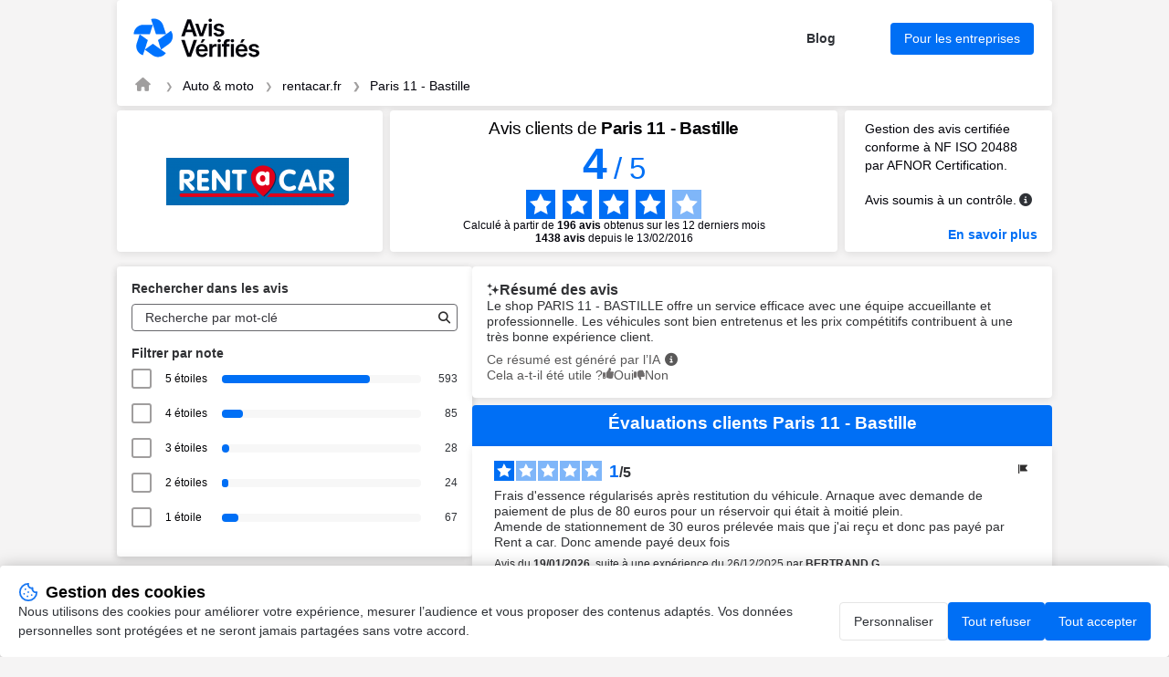

--- FILE ---
content_type: text/html; charset=UTF-8
request_url: https://www.avis-verifies.com/avis-clients/rentacar.fr/e/0019/paris-11-bastille-75011?FbFriend=&filtre=&p=15
body_size: 631998
content:

<!DOCTYPE html>
<html lang="fr-FR">

<head>
    <meta charset="UTF-8">
    <title>Avis Paris 11 - Bastille | Tous les avis clients pour Paris 11 - Bastille</title>
     <link rel="next" href="https://www.avis-verifies.com/avis-clients/rentacar.fr/e/0019/paris-11-bastille-75011?p=25ctq" />
        <meta name="description" content="Avis clients de Paris 11 - Bastille | Moyenne de 4.0/5 calculée à partir de 1438 avis clients pour rentacar.fr">
    <meta name="keywords" content="RENT A CAR SA Paris 11 - Bastille, avis, verifié, clients, Avis-Vérifiés">
        <meta name="viewport" content="width=device-width, initial-scale=1">
    
<meta property="og:image" content="https://api-upload-public.s3.eu-west-1.amazonaws.com/website/6257fef3-daab-4004-e14e-15687acf3666/static/logo.png" />
    <link rel="shortcut icon" href="/build/images/favicon.e1c294fd.ico">
    <link rel=icon type=image/png sizes=16x16 href=/build/images/favicon-16x16.aa8383be.png>
    <link rel=icon type=image/png sizes=32x32 href=/build/images/favicon-32x32.1d8cdf01.png>
    <link rel=apple-touch-icon sizes=180x180 href=/build/images/apple-touch-icon-180x180.859f94fc.png>
        <link rel="stylesheet" href="/build/app.c44505f9.css">
    
            
<script src="/build/runtime.f7f341d2.js" defer></script><script src="/build/198.2747f975.js" defer></script><script src="/build/301.204ab002.js" defer></script><script src="/build/captcha.8a06c4e8.js" defer></script>
<script src="/build/tooltip.d00a06b9.js" defer></script>
<script src="/build/flag-review.a53ac52c.js" defer></script>
<script src="/build/248.de99ac96.js" defer></script><script src="/build/review-summary.718d5fe2.js" defer></script>
<script src="/build/751.3a648e70.js" defer></script><script src="/build/report.b084002f.js" defer></script>
<script src="/build/dropdown.df842abb.js" defer></script>
<script src="/build/exchange.bcff21fc.js" defer></script>
<script src="/build/515.8e7777b8.js" defer></script><script src="/build/filter.52b617e6.js" defer></script>

                <script>
        window.dataLayer = window.dataLayer || [];

        const ANALYTICS_CONSENT_STORAGE_NAME = 'analytics_consent';
        const ANALYTICS_CONSENT_GRANTED = 'granted';
        const ANALYTICS_CONSENT_DENIED = 'denied';

        const defaultConsent = {
            'ad_storage': ANALYTICS_CONSENT_DENIED,
            'ad_user_data': ANALYTICS_CONSENT_DENIED,
            'ad_personalization': ANALYTICS_CONSENT_DENIED,
            'analytics_storage': ANALYTICS_CONSENT_DENIED
        }

        function gtag() {
            dataLayer.push(arguments);
        }

        (function () {
            let consent = defaultConsent;

            try {
                const storedAnalyticsConsent = localStorage.getItem(ANALYTICS_CONSENT_STORAGE_NAME) ?? ANALYTICS_CONSENT_DENIED;

                consent = {...defaultConsent, analytics_storage: storedAnalyticsConsent};
            } catch (e) {}

            gtag('consent', 'default', consent);
        })();
    </script>

    
            <!-- Google Tag Manager -->
            <script>(function (w, d, s, l, i) {
                w[l] = w[l] || [];
                w[l].push({
                    'gtm.start':
                        new Date().getTime(), event: 'gtm.js'
                });
                var f = d.getElementsByTagName(s)[0],
                    j = d.createElement(s), dl = l != 'dataLayer' ? '&l=' + l : '';
                j.async = true;
                j.src =
                    'https://www.googletagmanager.com/gtm.js?id=' + i + dl;
                f.parentNode.insertBefore(j, f);
            })(window, document, 'script', 'dataLayer', 'GTM-THHPBP3F');
        </script>
        <!-- End Google Tag Manager -->

</head>

<body data-website-id="6257fef3-daab-4004-e14e-15687acf3666">
        <!-- Google Tag Manager (noscript) -->
            <noscript>
            <iframe src="https://www.googletagmanager.com/ns.html?id=GTM-THHPBP3F" height="0" width="0"
                    style="display:none;visibility:hidden"></iframe>
        </noscript>
        <!-- End Google Tag Manager (noscript) -->


    <main class="attestation container">
    
<header class="main__header attestation__content-wrapper">
    <div class="header">
    <a href="https://fr.avis-verifies.com" target="_blank" class="header__logo" title="Avis-Vérifiés">
        <img class="header__logo" src="/build/images/logo-fr.455873cc.svg" alt="Avis-Vérifiés" width="83.31"
            height="40">
    </a>
    <div class="header__features">
                <a id="header-blog" href="https://fr.avis-verifies.com/blog/" target="_blank" class="header__features-text">Blog</a>
        <a id="header-business" href="https://fr.avis-verifies.com/blog/" target="_blank"
            class="header__features-text button button--accented filters__search-btn">Pour les entreprises</a>
            </div>
        <img class="header__company-logo" src="https://api-upload-public.s3.eu-west-1.amazonaws.com/website/6257fef3-daab-4004-e14e-15687acf3666/static/logo.png" alt="rentacar.fr logo" width="81" height="33">
        </div>
    
<div class="header__breadcrumb">
    <nav aria-label="breadcrumb">
        <ol class="breadcrumb">
            <li class="breadcrumb-item">
                <a href="https://fr.avis-verifies.com" aria-label="Page d&#039;accueil Avis Vérifiés" target="_blank" rel="nofollow">
                    <i class="fa fa-home breadcrumb-icon" aria-hidden="true"></i>
                </a>
            </li>
            <li class="breadcrumb-item">
                <a href="https://fr.avis-verifies.com/annuaire/auto_and_motorcycle-fr/">Auto &amp; moto</a>
            </li>
            <li class="breadcrumb-item ">
                <a href="https://www.avis-verifies.com/avis-clients/rentacar.fr">rentacar.fr</a>
            </li>
                            <li class="breadcrumb-item active">
                    <a href="https://www.avis-verifies.com/avis-clients/rentacar.fr/e/0019/paris-11-bastille-75011">Paris 11 - Bastille</a>
                </li>
                    </ol>
    </nav>
</div>

</header>

    
<!-- rating block -->
<div class="rating">
    <div class="rating__logo">
        <a href="https://www.rentacar.fr">
                            <img src="https://api-upload-public.s3.eu-west-1.amazonaws.com/website/6257fef3-daab-4004-e14e-15687acf3666/static/logo.png" alt="rentacar.fr logo" width="200px" height="132px">
                    </a>
    </div>
    <div class="rating__value">
                    <h1 class="attestation__title">Avis clients de <span class="attestation__title-company">
            Paris 11 - Bastille</span></h1>
            <div class="rating__value-numeric">
                <span class="rating__value-fact">4</span>
                <span>/</span>
                <span>5</span>
            </div>

            <div class="rating__value-stars stars" role="img" aria-label="star-rating">
                                    <span class="stars__item" style="--rating-item-percent: 100%"></span>
                                    <span class="stars__item" style="--rating-item-percent: 100%"></span>
                                    <span class="stars__item" style="--rating-item-percent: 100%"></span>
                                    <span class="stars__item" style="--rating-item-percent: 100%"></span>
                                    <span class="stars__item" style="--rating-item-percent: 0%"></span>
                            </div>

            <div class="rating__details">
                <p>Calculé à partir de <b>196 avis</b> obtenus sur les 12 derniers mois </p> <p><b><span>1438</span> avis</b> depuis le 13/02/2016 </p>
            </div>
            </div>

    <div class="rating__certification certification">
        <div class="certification__wrapper">
            <p>
                Gestion des avis certifiée conforme à NF ISO 20488 par AFNOR Certification.
            </p>
            <div class="verified-reviews">
                <p>
                    Avis soumis à un contrôle.
                </p>
                <em class="fa-solid fa-circle-info circle_info js-tooltip" data-tooltip-prefix-class="verified-reviews" data-tooltip-close-text="X" data-tooltip-content-id="afnor-rules" id="show_afnor-rules-information"></em>
                <div id="afnor-rules">
                    <ul>
                        <li>Pour plus d’informations sur les caractéristiques du contrôle des avis et la possibilité de contacter l’auteur de l’avis, merci de <a rel="nofollow" href="https://fr.avis-verifies.com/charte-transparence" target="_blank" class="link">consulter notre charte de transparence</a></li>
                        <li>Aucune contrepartie n’a été fournie en échange des avis</li>
                        <li>Les avis sont publiés et conservés pendant une durée de cinq ans</li>
                        <li>Les avis ne sont pas modifiables : si un client souhaite modifier son avis, il doit contacter Avis Vérifiés afin de supprimer l’avis existant, et en publier un nouveau Les motifs de suppression des avis sont <a rel="nofollow" href="https://fr.avis-verifies.com/charte-transparence#Rejet_de_lavis_de_consommateur" target="_blank" class="link">disponibles ici</a></li>
                    </ul>
                </div>
            </div>
        </div>
                    <a id="afnor" class="link link--accented" href="https://certification.afnor.org/services/nf-service-avis-en-ligne" target="_blank" rel="nofollow">
                En savoir plus
            </a>
            </div>
</div>


            <div class="mobile-only">
            
<div class="rating_review_summary">               
    <div class="review_summary">
        <h2>
            <img class="sparkle_icon" src="/build/images/icon-sparkle.cc4c7b6f.svg" alt="icon sparkle" width="14" height="17">
            Résumé des avis
        </h2>
        <p class="review_summary_content">
            Le shop PARIS 11 - BASTILLE offre un service efficace avec une équipe accueillante et professionnelle. Les véhicules sont bien entretenus et les prix compétitifs contribuent à une très bonne expérience client.
        </p>
        <div class="notes">
            <div class="ai_info">
                <span>Ce résumé est généré par l’IA</span>
                <em class="fa-solid fa-circle-info circle_info js-tooltip" data-tooltip-prefix-class="verified-reviews" data-tooltip-close-text="X" data-tooltip-content-id="review-summary-info" id="show_review-summary-information"></em>
                <div id="review-summary-info">
                    <ul>
                        <li>Ce résumé est basé sur un échantillon représentatif de <b>au moins 10 avis</b> d'au moins 20 caractères et est mis à jour chaque mois.</li>
                    </ul>
                </div>
            </div>
            <div class="feedback">
                <span>Merci pour votre retour !</span>
            </div>
            <div class="votes view-upvotes">
                <span class="upvotes-block">Cela a-t-il été utile ?</span>
                <span class="voting-block" onclick="voteReviewSummary('6257fef3-daab-4004-e14e-15687acf3666', '0019', '/avis-clients/rentacar.fr/review_summary/6257fef3-daab-4004-e14e-15687acf3666/helpful/0019')">
                    <span class="thumbs thumbs-up thumbs-icon up"></span>
                    <span class="thumbs thumbs-text thumbs-helpful up">Oui</span>
                </span>
                <span class="voting-block" onclick="voteReviewSummary('6257fef3-daab-4004-e14e-15687acf3666', '0019', '/avis-clients/rentacar.fr/review_summary/6257fef3-daab-4004-e14e-15687acf3666/helpless/0019')">
                    <span class="thumbs thumbs-down thumbs-icon down"></span>
                    <span class="thumbs thumbs-text thumbs-helpless down">Non</span>
                </span>
            </div>
        </div>
    </div>
    <input id="review-summary-website-id" value="6257fef3-daab-4004-e14e-15687acf3666" type="hidden" />
    <input id="review-summary-shop-key" value="0019" type="hidden" />
</div>
        </div>
    
    <!-- anchor links -->
    <div class="anchors">
        <a href="#information" rel="nofollow" class="anchors__anchor link">Informations et contact RENT A CAR SA</a>
        <a href="#about" rel="nofollow" class="anchors__anchor link">À propos d’Avis Vérifiés</a>
    </div>

    <div class="attestation__wrapper">
        <div class="attestation__block attestation__block--sidebar">
            <div class="attestation__content-block filters">
    <div id="filters__wrapper" class="attestation__content-wrapper filters__wrapper">
        <h2 class="attestation__content-subtitle filters__title">Rechercher dans les avis</h2>
        <div class="filters__search input">
            <input id="filters-search-input" type="text" placeholder="Recherche par mot-clé">
            <button id="filters-search-button" class="filters__search-button" aria-label="Recherche"  data-error-message="Filtrage des avis indisponible. Veuillez réessayez plus tard.">
               <i class="fas fa-search" style="color:#2F2E2E;"></i>
            </button>
        </div>
        <div class="review-source-select--mobile">
                    <h3 class="attestation__content-subtitle">Sélectionner la source des avis</h3>
    <div class="select information__select">
        <div class="select-shop">
            <p class="select-shop-trigger">
                PARIS 11 - BASTILLE
            </p>
            <ul class="shop-options-list">
                                    <li class="shop-option-item">
                        <a href="/avis-clients/rentacar.fr">Tous les avis</a>
                    </li>
                                    <li class="shop-option-item">
                        <a href="/avis-clients/rentacar.fr/e/CP01/aeroport-de-calvi-20260">AEROPORT DE CALVI</a>
                    </li>
                                    <li class="shop-option-item">
                        <a href="/avis-clients/rentacar.fr/e/W901/agen-47000">AGEN</a>
                    </li>
                                    <li class="shop-option-item">
                        <a href="/avis-clients/rentacar.fr/e/D603/aix-en-provence-13290">AIX EN PROVENCE</a>
                    </li>
                                    <li class="shop-option-item">
                        <a href="/avis-clients/rentacar.fr/e/L310/albertville-73460">ALBERTVILLE</a>
                    </li>
                                    <li class="shop-option-item">
                        <a href="/avis-clients/rentacar.fr/e/M703/albi-81000">ALBI</a>
                    </li>
                                    <li class="shop-option-item">
                        <a href="/avis-clients/rentacar.fr/e/CN01/alencon-61250">ALENCON</a>
                    </li>
                                    <li class="shop-option-item">
                        <a href="/avis-clients/rentacar.fr/e/E836/ales-30100">ALES</a>
                    </li>
                                    <li class="shop-option-item">
                        <a href="/avis-clients/rentacar.fr/e/0114/amiens-80000">AMIENS</a>
                    </li>
                                    <li class="shop-option-item">
                        <a href="/avis-clients/rentacar.fr/e/7002/anglet-64600">ANGLET</a>
                    </li>
                                    <li class="shop-option-item">
                        <a href="/avis-clients/rentacar.fr/e/0211/angouleme-16000">ANGOULEME</a>
                    </li>
                                    <li class="shop-option-item">
                        <a href="/avis-clients/rentacar.fr/e/L311/annecy-PRINGY%20ANN">ANNECY</a>
                    </li>
                                    <li class="shop-option-item">
                        <a href="/avis-clients/rentacar.fr/e/L312/annemasse-74100">ANNEMASSE</a>
                    </li>
                                    <li class="shop-option-item">
                        <a href="/avis-clients/rentacar.fr/e/Q407/antibes-6600">ANTIBES</a>
                    </li>
                                    <li class="shop-option-item">
                        <a href="/avis-clients/rentacar.fr/e/0203/arcachon-33120">ARCACHON</a>
                    </li>
                                    <li class="shop-option-item">
                        <a href="/avis-clients/rentacar.fr/e/0038/argenteuil-95100">ARGENTEUIL</a>
                    </li>
                                    <li class="shop-option-item">
                        <a href="/avis-clients/rentacar.fr/e/E822/arles-gare-13200">ARLES GARE</a>
                    </li>
                                    <li class="shop-option-item">
                        <a href="/avis-clients/rentacar.fr/e/R702/arpajon-91290">ARPAJON</a>
                    </li>
                                    <li class="shop-option-item">
                        <a href="/avis-clients/rentacar.fr/e/0028/asnieres-92600">ASNIERES</a>
                    </li>
                                    <li class="shop-option-item">
                        <a href="/avis-clients/rentacar.fr/e/D601/aubagne-13400">AUBAGNE</a>
                    </li>
                                    <li class="shop-option-item">
                        <a href="/avis-clients/rentacar.fr/e/0067/aubergenville-78410">AUBERGENVILLE</a>
                    </li>
                                    <li class="shop-option-item">
                        <a href="/avis-clients/rentacar.fr/e/0001/aubervilliers-villette-93300">AUBERVILLIERS-VILLETTE</a>
                    </li>
                                    <li class="shop-option-item">
                        <a href="/avis-clients/rentacar.fr/e/N401/aurillac-15000">AURILLAC</a>
                    </li>
                                    <li class="shop-option-item">
                        <a href="/avis-clients/rentacar.fr/e/R706/auxerre-89000">AUXERRE</a>
                    </li>
                                    <li class="shop-option-item">
                        <a href="/avis-clients/rentacar.fr/e/2884/avignon-84000">AVIGNON</a>
                    </li>
                                    <li class="shop-option-item">
                        <a href="/avis-clients/rentacar.fr/e/2885/avignon-gare-tgv-84097">AVIGNON GARE TGV</a>
                    </li>
                                    <li class="shop-option-item">
                        <a href="/avis-clients/rentacar.fr/e/0072/bagnolet-93170">BAGNOLET</a>
                    </li>
                                    <li class="shop-option-item">
                        <a href="/avis-clients/rentacar.fr/e/2803/bagnols-sur-ceze-30200">BAGNOLS SUR CEZE</a>
                    </li>
                                    <li class="shop-option-item">
                        <a href="/avis-clients/rentacar.fr/e/D606/bandol-83150">BANDOL</a>
                    </li>
                                    <li class="shop-option-item">
                        <a href="/avis-clients/rentacar.fr/e/W001/bastia-20200">BASTIA</a>
                    </li>
                                    <li class="shop-option-item">
                        <a href="/avis-clients/rentacar.fr/e/W003/bastia-aeroport-20290">BASTIA AEROPORT</a>
                    </li>
                                    <li class="shop-option-item">
                        <a href="/avis-clients/rentacar.fr/e/7001/bayonne-64100">BAYONNE</a>
                    </li>
                                    <li class="shop-option-item">
                        <a href="/avis-clients/rentacar.fr/e/2124/beaune-21200">BEAUNE</a>
                    </li>
                                    <li class="shop-option-item">
                        <a href="/avis-clients/rentacar.fr/e/0119/beauvais-60200">BEAUVAIS</a>
                    </li>
                                    <li class="shop-option-item">
                        <a href="/avis-clients/rentacar.fr/e/0222/begles-33130">BEGLES</a>
                    </li>
                                    <li class="shop-option-item">
                        <a href="/avis-clients/rentacar.fr/e/2190/belfort-90000">BELFORT</a>
                    </li>
                                    <li class="shop-option-item">
                        <a href="/avis-clients/rentacar.fr/e/P408/bellegarde-01200">BELLEGARDE</a>
                    </li>
                                    <li class="shop-option-item">
                        <a href="/avis-clients/rentacar.fr/e/P404/belley-1300">BELLEY</a>
                    </li>
                                    <li class="shop-option-item">
                        <a href="/avis-clients/rentacar.fr/e/0215/bergerac-24100">BERGERAC</a>
                    </li>
                                    <li class="shop-option-item">
                        <a href="/avis-clients/rentacar.fr/e/2152/besancon-25000">BESANCON</a>
                    </li>
                                    <li class="shop-option-item">
                        <a href="/avis-clients/rentacar.fr/e/0113/bethune-62400">BETHUNE</a>
                    </li>
                                    <li class="shop-option-item">
                        <a href="/avis-clients/rentacar.fr/e/E810/beziers-34500">BEZIERS</a>
                    </li>
                                    <li class="shop-option-item">
                        <a href="/avis-clients/rentacar.fr/e/E811/beziers-est-34500">BEZIERS EST</a>
                    </li>
                                    <li class="shop-option-item">
                        <a href="/avis-clients/rentacar.fr/e/A503/blois-41000">BLOIS</a>
                    </li>
                                    <li class="shop-option-item">
                        <a href="/avis-clients/rentacar.fr/e/0022/bonneuil-creteil-94380">BONNEUIL CRETEIL</a>
                    </li>
                                    <li class="shop-option-item">
                        <a href="/avis-clients/rentacar.fr/e/0201/bordeaux-gare-33800">BORDEAUX GARE</a>
                    </li>
                                    <li class="shop-option-item">
                        <a href="/avis-clients/rentacar.fr/e/0205/bordeaux-thiers-33100">BORDEAUX THIERS</a>
                    </li>
                                    <li class="shop-option-item">
                        <a href="/avis-clients/rentacar.fr/e/5009/bouguenais-44340">BOUGUENAIS</a>
                    </li>
                                    <li class="shop-option-item">
                        <a href="/avis-clients/rentacar.fr/e/0017/boulogne-billancourt-92100">BOULOGNE BILLANCOURT</a>
                    </li>
                                    <li class="shop-option-item">
                        <a href="/avis-clients/rentacar.fr/e/P407/bourg-en-bresse-centre-1000">BOURG EN BRESSE CENTRE</a>
                    </li>
                                    <li class="shop-option-item">
                        <a href="/avis-clients/rentacar.fr/e/A520/bourges-sud-BOURGES">BOURGES SUD</a>
                    </li>
                                    <li class="shop-option-item">
                        <a href="/avis-clients/rentacar.fr/e/L309/bourgoin-jallieu-38300">BOURGOIN-JALLIEU</a>
                    </li>
                                    <li class="shop-option-item">
                        <a href="/avis-clients/rentacar.fr/e/5805/brest-29200">BREST</a>
                    </li>
                                    <li class="shop-option-item">
                        <a href="/avis-clients/rentacar.fr/e/AD07/brie-comte-robert-77%20170">BRIE-COMTE-ROBERT</a>
                    </li>
                                    <li class="shop-option-item">
                        <a href="/avis-clients/rentacar.fr/e/Q424/brignoles-83170">BRIGNOLES</a>
                    </li>
                                    <li class="shop-option-item">
                        <a href="/avis-clients/rentacar.fr/e/C802/brive-la-gaillarde-19100">BRIVE LA GAILLARDE</a>
                    </li>
                                    <li class="shop-option-item">
                        <a href="/avis-clients/rentacar.fr/e/AD00/bussy-saint-georges-77600">BUSSY SAINT GEORGES</a>
                    </li>
                                    <li class="shop-option-item">
                        <a href="/avis-clients/rentacar.fr/e/2204/caen-14000">CAEN</a>
                    </li>
                                    <li class="shop-option-item">
                        <a href="/avis-clients/rentacar.fr/e/Q420/cagnes-sur-mer-06800">CAGNES SUR MER</a>
                    </li>
                                    <li class="shop-option-item">
                        <a href="/avis-clients/rentacar.fr/e/M714/cahors-46000">CAHORS</a>
                    </li>
                                    <li class="shop-option-item">
                        <a href="/avis-clients/rentacar.fr/e/0110/cambrai-59400">CAMBRAI</a>
                    </li>
                                    <li class="shop-option-item">
                        <a href="/avis-clients/rentacar.fr/e/Q405/cannes-mandelieu-6150">CANNES MANDELIEU</a>
                    </li>
                                    <li class="shop-option-item">
                        <a href="/avis-clients/rentacar.fr/e/Q419/cannes-port-06400">CANNES PORT</a>
                    </li>
                                    <li class="shop-option-item">
                        <a href="/avis-clients/rentacar.fr/e/0219/carcassonne-11000">CARCASSONNE</a>
                    </li>
                                    <li class="shop-option-item">
                        <a href="/avis-clients/rentacar.fr/e/Q406/carros-6515">CARROS</a>
                    </li>
                                    <li class="shop-option-item">
                        <a href="/avis-clients/rentacar.fr/e/0218/castelnaudary-11400">CASTELNAUDARY</a>
                    </li>
                                    <li class="shop-option-item">
                        <a href="/avis-clients/rentacar.fr/e/2801/cavaillon-84300">CAVAILLON</a>
                    </li>
                                    <li class="shop-option-item">
                        <a href="/avis-clients/rentacar.fr/e/V701/cayenne-guyane-97326">CAYENNE - GUYANE</a>
                    </li>
                                    <li class="shop-option-item">
                        <a href="/avis-clients/rentacar.fr/e/AD10/cernay-les-reims-51420">CERNAY LES REIMS</a>
                    </li>
                                    <li class="shop-option-item">
                        <a href="/avis-clients/rentacar.fr/e/5811/cesson-sevigne-35510">CESSON-SEVIGNE</a>
                    </li>
                                    <li class="shop-option-item">
                        <a href="/avis-clients/rentacar.fr/e/R707/chalon-sur-saone-71100">CHALON SUR SAONE</a>
                    </li>
                                    <li class="shop-option-item">
                        <a href="/avis-clients/rentacar.fr/e/AD09/chalons-en-champagne-51000">CHALONS EN CHAMPAGNE</a>
                    </li>
                                    <li class="shop-option-item">
                        <a href="/avis-clients/rentacar.fr/e/6810/chambery-73000">CHAMBERY</a>
                    </li>
                                    <li class="shop-option-item">
                        <a href="/avis-clients/rentacar.fr/e/A509/chambray-les-tours-37170">CHAMBRAY LES TOURS</a>
                    </li>
                                    <li class="shop-option-item">
                        <a href="/avis-clients/rentacar.fr/e/0069/champigny-sur-marne-94500">CHAMPIGNY SUR MARNE</a>
                    </li>
                                    <li class="shop-option-item">
                        <a href="/avis-clients/rentacar.fr/e/AD02/chanteloup-en-brie-CHANTELOUP">CHANTELOUP EN BRIE</a>
                    </li>
                                    <li class="shop-option-item">
                        <a href="/avis-clients/rentacar.fr/e/0029/charenton-le-pont-94220">CHARENTON LE PONT</a>
                    </li>
                                    <li class="shop-option-item">
                        <a href="/avis-clients/rentacar.fr/e/L302/chassieu-lyon-69680">CHASSIEU - Lyon</a>
                    </li>
                                    <li class="shop-option-item">
                        <a href="/avis-clients/rentacar.fr/e/X601/chateau-thierry-2400">CHATEAU THIERRY</a>
                    </li>
                                    <li class="shop-option-item">
                        <a href="/avis-clients/rentacar.fr/e/A510/chateauroux-36000">CHATEAUROUX</a>
                    </li>
                                    <li class="shop-option-item">
                        <a href="/avis-clients/rentacar.fr/e/AJ01/chatellerault-86270">CHATELLERAULT</a>
                    </li>
                                    <li class="shop-option-item">
                        <a href="/avis-clients/rentacar.fr/e/AY01/chaumont-52%20000">CHAUMONT</a>
                    </li>
                                    <li class="shop-option-item">
                        <a href="/avis-clients/rentacar.fr/e/AD04/chelles-77%20500">CHELLES</a>
                    </li>
                                    <li class="shop-option-item">
                        <a href="/avis-clients/rentacar.fr/e/0052/chilly-mazarin-91380">CHILLY MAZARIN</a>
                    </li>
                                    <li class="shop-option-item">
                        <a href="/avis-clients/rentacar.fr/e/0044/choisy-le-roi-94600">CHOISY LE ROI</a>
                    </li>
                                    <li class="shop-option-item">
                        <a href="/avis-clients/rentacar.fr/e/BM01/cholet-49%20280">CHOLET</a>
                    </li>
                                    <li class="shop-option-item">
                        <a href="/avis-clients/rentacar.fr/e/L315/clermont-ferrand-63000">CLERMONT-FERRAND</a>
                    </li>
                                    <li class="shop-option-item">
                        <a href="/avis-clients/rentacar.fr/e/0064/clignancourt-93400">CLIGNANCOURT</a>
                    </li>
                                    <li class="shop-option-item">
                        <a href="/avis-clients/rentacar.fr/e/AJ04/cognac-16100">COGNAC</a>
                    </li>
                                    <li class="shop-option-item">
                        <a href="/avis-clients/rentacar.fr/e/K402/coignieres-78%20310">COIGNIERES</a>
                    </li>
                                    <li class="shop-option-item">
                        <a href="/avis-clients/rentacar.fr/e/2181/colmar-68000">COLMAR</a>
                    </li>
                                    <li class="shop-option-item">
                        <a href="/avis-clients/rentacar.fr/e/0118/compiegne-60200">COMPIEGNE</a>
                    </li>
                                    <li class="shop-option-item">
                        <a href="/avis-clients/rentacar.fr/e/R704/corbeil-essonnes-91100">CORBEIL ESSONNES</a>
                    </li>
                                    <li class="shop-option-item">
                        <a href="/avis-clients/rentacar.fr/e/AD05/coulommiers-77120">COULOMMIERS</a>
                    </li>
                                    <li class="shop-option-item">
                        <a href="/avis-clients/rentacar.fr/e/P401/dagneux-1120">DAGNEUX</a>
                    </li>
                                    <li class="shop-option-item">
                        <a href="/avis-clients/rentacar.fr/e/B505/dax-40100">DAX</a>
                    </li>
                                    <li class="shop-option-item">
                        <a href="/avis-clients/rentacar.fr/e/P801/desvres-boulogne-sur-mer-62240">DESVRES - Boulogne sur Mer</a>
                    </li>
                                    <li class="shop-option-item">
                        <a href="/avis-clients/rentacar.fr/e/2206/dieppe-martin-eglise-76370">DIEPPE - Martin Eglise</a>
                    </li>
                                    <li class="shop-option-item">
                        <a href="/avis-clients/rentacar.fr/e/2121/dijon-centre-21000">DIJON CENTRE</a>
                    </li>
                                    <li class="shop-option-item">
                        <a href="/avis-clients/rentacar.fr/e/2122/dijon-toison-d-or-21000">DIJON TOISON D OR</a>
                    </li>
                                    <li class="shop-option-item">
                        <a href="/avis-clients/rentacar.fr/e/0109/douai-59500">DOUAI</a>
                    </li>
                                    <li class="shop-option-item">
                        <a href="/avis-clients/rentacar.fr/e/Q426/draguignan-83300">DRAGUIGNAN</a>
                    </li>
                                    <li class="shop-option-item">
                        <a href="/avis-clients/rentacar.fr/e/Q410/drap-6340">DRAP</a>
                    </li>
                                    <li class="shop-option-item">
                        <a href="/avis-clients/rentacar.fr/e/R601/dunkerque-59640">DUNKERQUE</a>
                    </li>
                                    <li class="shop-option-item">
                        <a href="/avis-clients/rentacar.fr/e/0039/eaubonne-95600">EAUBONNE</a>
                    </li>
                                    <li class="shop-option-item">
                        <a href="/avis-clients/rentacar.fr/e/2201/elbeuf-76500">ELBEUF</a>
                    </li>
                                    <li class="shop-option-item">
                        <a href="/avis-clients/rentacar.fr/e/0032/enghien-les-bains-95880">ENGHIEN LES BAINS</a>
                    </li>
                                    <li class="shop-option-item">
                        <a href="/avis-clients/rentacar.fr/e/Y702/epinal-88000">EPINAL</a>
                    </li>
                                    <li class="shop-option-item">
                        <a href="/avis-clients/rentacar.fr/e/2202/evreux-27000">EVREUX</a>
                    </li>
                                    <li class="shop-option-item">
                        <a href="/avis-clients/rentacar.fr/e/R701/fontenay-sur-eure-chartres-28630">FONTENAY SUR EURE - Chartres</a>
                    </li>
                                    <li class="shop-option-item">
                        <a href="/avis-clients/rentacar.fr/e/2159/forbach-57600">FORBACH</a>
                    </li>
                                    <li class="shop-option-item">
                        <a href="/avis-clients/rentacar.fr/e/B101/gap-05000">GAP</a>
                    </li>
                                    <li class="shop-option-item">
                        <a href="/avis-clients/rentacar.fr/e/Q415/grasse-06130">GRASSE</a>
                    </li>
                                    <li class="shop-option-item">
                        <a href="/avis-clients/rentacar.fr/e/L306/grenay-38540">GRENAY</a>
                    </li>
                                    <li class="shop-option-item">
                        <a href="/avis-clients/rentacar.fr/e/6803/grenoble-gare-38000">GRENOBLE Gare</a>
                    </li>
                                    <li class="shop-option-item">
                        <a href="/avis-clients/rentacar.fr/e/6801/grenoble-st-martin-d-heres-38400">GRENOBLE St Martin d Heres</a>
                    </li>
                                    <li class="shop-option-item">
                        <a href="/avis-clients/rentacar.fr/e/5816/guingamp-22200">GUINGAMP</a>
                    </li>
                                    <li class="shop-option-item">
                        <a href="/avis-clients/rentacar.fr/e/0108/haubourdin-59320">HAUBOURDIN</a>
                    </li>
                                    <li class="shop-option-item">
                        <a href="/avis-clients/rentacar.fr/e/0015/issy-les-moulineaux-92130">ISSY LES MOULINEAUX</a>
                    </li>
                                    <li class="shop-option-item">
                        <a href="/avis-clients/rentacar.fr/e/0068/ivry-sur-seine-94200">IVRY SUR SEINE</a>
                    </li>
                                    <li class="shop-option-item">
                        <a href="/avis-clients/rentacar.fr/e/0005/juvisy-sur-orge-91260">JUVISY SUR ORGE</a>
                    </li>
                                    <li class="shop-option-item">
                        <a href="/avis-clients/rentacar.fr/e/5004/la-baule-44500">LA BAULE</a>
                    </li>
                                    <li class="shop-option-item">
                        <a href="/avis-clients/rentacar.fr/e/D602/la-ciotat-13600">LA CIOTAT</a>
                    </li>
                                    <li class="shop-option-item">
                        <a href="/avis-clients/rentacar.fr/e/0101/la-madeleine-59110">LA MADELEINE</a>
                    </li>
                                    <li class="shop-option-item">
                        <a href="/avis-clients/rentacar.fr/e/0207/la-roche-sur-yon-85000">LA ROCHE SUR YON</a>
                    </li>
                                    <li class="shop-option-item">
                        <a href="/avis-clients/rentacar.fr/e/0206/la-rochelle-17000">LA ROCHELLE</a>
                    </li>
                                    <li class="shop-option-item">
                        <a href="/avis-clients/rentacar.fr/e/Q425/la-seyne-sur-mer-83500">LA SEYNE SUR MER</a>
                    </li>
                                    <li class="shop-option-item">
                        <a href="/avis-clients/rentacar.fr/e/5813/lannion-22200">LANNION</a>
                    </li>
                                    <li class="shop-option-item">
                        <a href="/avis-clients/rentacar.fr/e/X604/laon-02000">LAON</a>
                    </li>
                                    <li class="shop-option-item">
                        <a href="/avis-clients/rentacar.fr/e/2205/le-havre-76600">LE HAVRE</a>
                    </li>
                                    <li class="shop-option-item">
                        <a href="/avis-clients/rentacar.fr/e/A518/le-mans-72000">LE MANS</a>
                    </li>
                                    <li class="shop-option-item">
                        <a href="/avis-clients/rentacar.fr/e/A519/le-mans-nord-72650">LE MANS NORD</a>
                    </li>
                                    <li class="shop-option-item">
                        <a href="/avis-clients/rentacar.fr/e/P101/le-plessis-belleville-60330">LE PLESSIS BELLEVILLE</a>
                    </li>
                                    <li class="shop-option-item">
                        <a href="/avis-clients/rentacar.fr/e/0060/le-thillay-95500">LE THILLAY</a>
                    </li>
                                    <li class="shop-option-item">
                        <a href="/avis-clients/rentacar.fr/e/0112/lens-62300">LENS</a>
                    </li>
                                    <li class="shop-option-item">
                        <a href="/avis-clients/rentacar.fr/e/0010/les-ulis-91951">LES ULIS</a>
                    </li>
                                    <li class="shop-option-item">
                        <a href="/avis-clients/rentacar.fr/e/0042/levallois-perret-92300">LEVALLOIS PERRET</a>
                    </li>
                                    <li class="shop-option-item">
                        <a href="/avis-clients/rentacar.fr/e/0104/lille-centre-59800">LILLE Centre</a>
                    </li>
                                    <li class="shop-option-item">
                        <a href="/avis-clients/rentacar.fr/e/0105/lille-hellemmes-59260">LILLE Hellemmes</a>
                    </li>
                                    <li class="shop-option-item">
                        <a href="/avis-clients/rentacar.fr/e/C801/limoges-87100">LIMOGES</a>
                    </li>
                                    <li class="shop-option-item">
                        <a href="/avis-clients/rentacar.fr/e/2209/lisieux-14100">LISIEUX</a>
                    </li>
                                    <li class="shop-option-item">
                        <a href="/avis-clients/rentacar.fr/e/5801/lorient-56100">LORIENT</a>
                    </li>
                                    <li class="shop-option-item">
                        <a href="/avis-clients/rentacar.fr/e/2207/louviers-27400">LOUVIERS</a>
                    </li>
                                    <li class="shop-option-item">
                        <a href="/avis-clients/rentacar.fr/e/Y703/luneville-88300">LUNEVILLE</a>
                    </li>
                                    <li class="shop-option-item">
                        <a href="/avis-clients/rentacar.fr/e/L304/lyon-dardilly-69570">LYON DARDILLY</a>
                    </li>
                                    <li class="shop-option-item">
                        <a href="/avis-clients/rentacar.fr/e/9003/lyon-part-dieu-69003">LYON PART DIEU</a>
                    </li>
                                    <li class="shop-option-item">
                        <a href="/avis-clients/rentacar.fr/e/9002/lyon-perrache-69002">LYON PERRACHE</a>
                    </li>
                                    <li class="shop-option-item">
                        <a href="/avis-clients/rentacar.fr/e/L308/lyon-saint-exupery-aeroport-38540">LYON SAINT EXUPERY AEROPORT</a>
                    </li>
                                    <li class="shop-option-item">
                        <a href="/avis-clients/rentacar.fr/e/D201/macon-71000">MACON</a>
                    </li>
                                    <li class="shop-option-item">
                        <a href="/avis-clients/rentacar.fr/e/D609/marseille-8eme-13008">MARSEILLE 8EME</a>
                    </li>
                                    <li class="shop-option-item">
                        <a href="/avis-clients/rentacar.fr/e/2888/marseille-arnavaux-13011">MARSEILLE ARNAVAUX</a>
                    </li>
                                    <li class="shop-option-item">
                        <a href="/avis-clients/rentacar.fr/e/D610/marseille-catalans-13007">MARSEILLE CATALANS</a>
                    </li>
                                    <li class="shop-option-item">
                        <a href="/avis-clients/rentacar.fr/e/2890/marseille-gare-13001">MARSEILLE GARE</a>
                    </li>
                                    <li class="shop-option-item">
                        <a href="/avis-clients/rentacar.fr/e/D605/marseille-la-valentine-13011">MARSEILLE LA VALENTINE</a>
                    </li>
                                    <li class="shop-option-item">
                        <a href="/avis-clients/rentacar.fr/e/2889/marseille-timone-13005">MARSEILLE TIMONE</a>
                    </li>
                                    <li class="shop-option-item">
                        <a href="/avis-clients/rentacar.fr/e/2892/martigues-13500">MARTIGUES</a>
                    </li>
                                    <li class="shop-option-item">
                        <a href="/avis-clients/rentacar.fr/e/0111/maubeuge-louvroil-59720">MAUBEUGE - LOUVROIL</a>
                    </li>
                                    <li class="shop-option-item">
                        <a href="/avis-clients/rentacar.fr/e/E817/mauguio-34130">MAUGUIO</a>
                    </li>
                                    <li class="shop-option-item">
                        <a href="/avis-clients/rentacar.fr/e/E806/mauguio-frejorgues-34130">MAUGUIO - FREJORGUES</a>
                    </li>
                                    <li class="shop-option-item">
                        <a href="/avis-clients/rentacar.fr/e/X603/meaux-77100">MEAUX</a>
                    </li>
                                    <li class="shop-option-item">
                        <a href="/avis-clients/rentacar.fr/e/0046/melun-dammarie-les-lys-77190">MELUN - DAMMARIE LES LYS</a>
                    </li>
                                    <li class="shop-option-item">
                        <a href="/avis-clients/rentacar.fr/e/X101/menton-6500">MENTON</a>
                    </li>
                                    <li class="shop-option-item">
                        <a href="/avis-clients/rentacar.fr/e/0202/merignac-le-haillan-33185">MERIGNAC - LE HAILLAN</a>
                    </li>
                                    <li class="shop-option-item">
                        <a href="/avis-clients/rentacar.fr/e/2157/metz-57050">METZ</a>
                    </li>
                                    <li class="shop-option-item">
                        <a href="/avis-clients/rentacar.fr/e/P403/meximieux-1800">MEXIMIEUX</a>
                    </li>
                                    <li class="shop-option-item">
                        <a href="/avis-clients/rentacar.fr/e/J607/millau-12100">MILLAU</a>
                    </li>
                                    <li class="shop-option-item">
                        <a href="/avis-clients/rentacar.fr/e/B509/mont-de-marsan-40280">MONT DE MARSAN</a>
                    </li>
                                    <li class="shop-option-item">
                        <a href="/avis-clients/rentacar.fr/e/M701/montauban-82000">MONTAUBAN</a>
                    </li>
                                    <li class="shop-option-item">
                        <a href="/avis-clients/rentacar.fr/e/2827/montelimar-26200">MONTELIMAR</a>
                    </li>
                                    <li class="shop-option-item">
                        <a href="/avis-clients/rentacar.fr/e/2828/montelimar-sud-26200">MONTELIMAR SUD</a>
                    </li>
                                    <li class="shop-option-item">
                        <a href="/avis-clients/rentacar.fr/e/E801/montpellier-34000">MONTPELLIER</a>
                    </li>
                                    <li class="shop-option-item">
                        <a href="/avis-clients/rentacar.fr/e/E802/montpellier-baillargues-34670">MONTPELLIER  - BAILLARGUES</a>
                    </li>
                                    <li class="shop-option-item">
                        <a href="/avis-clients/rentacar.fr/e/E804/montpellier-st-jean-de-vedas-34430">MONTPELLIER - ST JEAN DE VEDAS</a>
                    </li>
                                    <li class="shop-option-item">
                        <a href="/avis-clients/rentacar.fr/e/E813/montpellier-est-34000">MONTPELLIER EST</a>
                    </li>
                                    <li class="shop-option-item">
                        <a href="/avis-clients/rentacar.fr/e/E812/montpellier-sud-34970">MONTPELLIER SUD</a>
                    </li>
                                    <li class="shop-option-item">
                        <a href="/avis-clients/rentacar.fr/e/0073/montreuil-93100">MONTREUIL</a>
                    </li>
                                    <li class="shop-option-item">
                        <a href="/avis-clients/rentacar.fr/e/2182/mulhouse-dornach-68200">MULHOUSE DORNACH</a>
                    </li>
                                    <li class="shop-option-item">
                        <a href="/avis-clients/rentacar.fr/e/2180/mulhouse-kingersheim-68260">MULHOUSE KINGERSHEIM</a>
                    </li>
                                    <li class="shop-option-item">
                        <a href="/avis-clients/rentacar.fr/e/2156/nancy-54180">NANCY</a>
                    </li>
                                    <li class="shop-option-item">
                        <a href="/avis-clients/rentacar.fr/e/0006/nanterre-92000">NANTERRE</a>
                    </li>
                                    <li class="shop-option-item">
                        <a href="/avis-clients/rentacar.fr/e/5001/nantes-centre-44000">NANTES CENTRE</a>
                    </li>
                                    <li class="shop-option-item">
                        <a href="/avis-clients/rentacar.fr/e/5018/nantes-gare-44000">NANTES GARE</a>
                    </li>
                                    <li class="shop-option-item">
                        <a href="/avis-clients/rentacar.fr/e/5020/nantes-reze-44400">NANTES REZE</a>
                    </li>
                                    <li class="shop-option-item">
                        <a href="/avis-clients/rentacar.fr/e/J603/narbonne-11100">NARBONNE</a>
                    </li>
                                    <li class="shop-option-item">
                        <a href="/avis-clients/rentacar.fr/e/Q401/nice-202-st-allianz-6200">NICE 202 ST ALLIANZ</a>
                    </li>
                                    <li class="shop-option-item">
                        <a href="/avis-clients/rentacar.fr/e/Q408/nice-aeroport-st-laurent-du-var-6700">NICE AEROPORT - St Laurent du Var</a>
                    </li>
                                    <li class="shop-option-item">
                        <a href="/avis-clients/rentacar.fr/e/Q403/nice-gare-6000">NICE GARE</a>
                    </li>
                                    <li class="shop-option-item">
                        <a href="/avis-clients/rentacar.fr/e/Q404/nice-port-6300">NICE PORT</a>
                    </li>
                                    <li class="shop-option-item">
                        <a href="/avis-clients/rentacar.fr/e/E838/nimes-gare-30000">NIMES GARE</a>
                    </li>
                                    <li class="shop-option-item">
                        <a href="/avis-clients/rentacar.fr/e/E830/nimes-ouest-30000">NIMES OUEST</a>
                    </li>
                                    <li class="shop-option-item">
                        <a href="/avis-clients/rentacar.fr/e/0210/niort-79000">NIORT</a>
                    </li>
                                    <li class="shop-option-item">
                        <a href="/avis-clients/rentacar.fr/e/0221/niort-sud-79000">NIORT SUD</a>
                    </li>
                                    <li class="shop-option-item">
                        <a href="/avis-clients/rentacar.fr/e/A512/olivet-45160">OLIVET</a>
                    </li>
                                    <li class="shop-option-item">
                        <a href="/avis-clients/rentacar.fr/e/2886/orange-84100">ORANGE</a>
                    </li>
                                    <li class="shop-option-item">
                        <a href="/avis-clients/rentacar.fr/e/A505/orleans-45000">ORLEANS</a>
                    </li>
                                    <li class="shop-option-item">
                        <a href="/avis-clients/rentacar.fr/e/P405/oyonnax-1100">OYONNAX</a>
                    </li>
                                    <li class="shop-option-item">
                        <a href="/avis-clients/rentacar.fr/e/0019/paris-11-bastille-75011">PARIS 11 - BASTILLE</a>
                    </li>
                                    <li class="shop-option-item">
                        <a href="/avis-clients/rentacar.fr/e/0020/paris-12-bercy-75012">PARIS 12 - BERCY</a>
                    </li>
                                    <li class="shop-option-item">
                        <a href="/avis-clients/rentacar.fr/e/0003/paris-12-nation-75012">PARIS 12 - NATION</a>
                    </li>
                                    <li class="shop-option-item">
                        <a href="/avis-clients/rentacar.fr/e/0011/paris-13-gobelins-75013">PARIS 13 - GOBELINS</a>
                    </li>
                                    <li class="shop-option-item">
                        <a href="/avis-clients/rentacar.fr/e/0031/paris-15-convention-75015">PARIS 15 - CONVENTION</a>
                    </li>
                                    <li class="shop-option-item">
                        <a href="/avis-clients/rentacar.fr/e/0004/paris-17-pte-maillot-75017">PARIS 17 - PTE MAILLOT</a>
                    </li>
                                    <li class="shop-option-item">
                        <a href="/avis-clients/rentacar.fr/e/0061/paris-8-batignolles-75008">PARIS 8 - BATIGNOLLES</a>
                    </li>
                                    <li class="shop-option-item">
                        <a href="/avis-clients/rentacar.fr/e/B501/pau-lons-64140">PAU - LONS</a>
                    </li>
                                    <li class="shop-option-item">
                        <a href="/avis-clients/rentacar.fr/e/W906/perigueux-24000">PERIGUEUX</a>
                    </li>
                                    <li class="shop-option-item">
                        <a href="/avis-clients/rentacar.fr/e/J601/perpignan-centre-66000">PERPIGNAN Centre</a>
                    </li>
                                    <li class="shop-option-item">
                        <a href="/avis-clients/rentacar.fr/e/J604/perpignan-gare-66000">PERPIGNAN Gare</a>
                    </li>
                                    <li class="shop-option-item">
                        <a href="/avis-clients/rentacar.fr/e/J602/perpignan-nord-66000">PERPIGNAN Nord</a>
                    </li>
                                    <li class="shop-option-item">
                        <a href="/avis-clients/rentacar.fr/e/D604/pertuis-84120">PERTUIS</a>
                    </li>
                                    <li class="shop-option-item">
                        <a href="/avis-clients/rentacar.fr/e/D607/plan-de-campagne-septemes-les-vallons-13240">PLAN DE CAMPAGNE - Septemes les Vallons</a>
                    </li>
                                    <li class="shop-option-item">
                        <a href="/avis-clients/rentacar.fr/e/0041/poissy-78300">POISSY</a>
                    </li>
                                    <li class="shop-option-item">
                        <a href="/avis-clients/rentacar.fr/e/AJ03/poitiers-86000">POITIERS</a>
                    </li>
                                    <li class="shop-option-item">
                        <a href="/avis-clients/rentacar.fr/e/0050/pontault-combault-77340">PONTAULT COMBAULT</a>
                    </li>
                                    <li class="shop-option-item">
                        <a href="/avis-clients/rentacar.fr/e/K301/porto-vecchio-20137">PORTO-VECCHIO</a>
                    </li>
                                    <li class="shop-option-item">
                        <a href="/avis-clients/rentacar.fr/e/Q413/puget-sur-argens-83480">PUGET SUR ARGENS</a>
                    </li>
                                    <li class="shop-option-item">
                        <a href="/avis-clients/rentacar.fr/e/5803/quimper-29000">QUIMPER</a>
                    </li>
                                    <li class="shop-option-item">
                        <a href="/avis-clients/rentacar.fr/e/5804/quimperle-29300">QUIMPERLE</a>
                    </li>
                                    <li class="shop-option-item">
                        <a href="/avis-clients/rentacar.fr/e/AD08/reims-51100">REIMS</a>
                    </li>
                                    <li class="shop-option-item">
                        <a href="/avis-clients/rentacar.fr/e/5810/rennes-gare-35000">RENNES GARE</a>
                    </li>
                                    <li class="shop-option-item">
                        <a href="/avis-clients/rentacar.fr/e/5808/rennes-ouest-35000">RENNES OUEST</a>
                    </li>
                                    <li class="shop-option-item">
                        <a href="/avis-clients/rentacar.fr/e/G301/rodez-onet-le-chateau-12850">RODEZ ONET LE CHATEAU</a>
                    </li>
                                    <li class="shop-option-item">
                        <a href="/avis-clients/rentacar.fr/e/2837/romans-sur-isere-26100">ROMANS SUR ISERE</a>
                    </li>
                                    <li class="shop-option-item">
                        <a href="/avis-clients/rentacar.fr/e/2203/rouen-76000">ROUEN</a>
                    </li>
                                    <li class="shop-option-item">
                        <a href="/avis-clients/rentacar.fr/e/0220/royan-17200">ROYAN</a>
                    </li>
                                    <li class="shop-option-item">
                        <a href="/avis-clients/rentacar.fr/e/0043/rueil-malmaison-92500">RUEIL MALMAISON</a>
                    </li>
                                    <li class="shop-option-item">
                        <a href="/avis-clients/rentacar.fr/e/5812/saint-brieuc-22000">SAINT BRIEUC</a>
                    </li>
                                    <li class="shop-option-item">
                        <a href="/avis-clients/rentacar.fr/e/0040/saint-denis-la-briche-93200">SAINT DENIS LA BRICHE</a>
                    </li>
                                    <li class="shop-option-item">
                        <a href="/avis-clients/rentacar.fr/e/0051/saint-denis-stade-de-france-93200">SAINT DENIS STADE DE FRANCE</a>
                    </li>
                                    <li class="shop-option-item">
                        <a href="/avis-clients/rentacar.fr/e/Y701/saint-die-88100">SAINT DIE</a>
                    </li>
                                    <li class="shop-option-item">
                        <a href="/avis-clients/rentacar.fr/e/9001/saint-etienne-42000">SAINT ETIENNE</a>
                    </li>
                                    <li class="shop-option-item">
                        <a href="/avis-clients/rentacar.fr/e/L303/saint-genis-laval-69230">SAINT GENIS LAVAL</a>
                    </li>
                                    <li class="shop-option-item">
                        <a href="/avis-clients/rentacar.fr/e/R705/saint-germain-en-laye-78100">SAINT GERMAIN EN LAYE</a>
                    </li>
                                    <li class="shop-option-item">
                        <a href="/avis-clients/rentacar.fr/e/CD01/saint-martin-les-boulogne-boulogne-sur-mer-62280">SAINT MARTIN LES BOULOGNE - Boulogne sur Mer</a>
                    </li>
                                    <li class="shop-option-item">
                        <a href="/avis-clients/rentacar.fr/e/0034/saint-maur-des-fosses-94100">SAINT MAUR DES FOSSES</a>
                    </li>
                                    <li class="shop-option-item">
                        <a href="/avis-clients/rentacar.fr/e/Y201/saint-maximin-60740">SAINT MAXIMIN</a>
                    </li>
                                    <li class="shop-option-item">
                        <a href="/avis-clients/rentacar.fr/e/5005/saint-nazaire-44600">SAINT NAZAIRE</a>
                    </li>
                                    <li class="shop-option-item">
                        <a href="/avis-clients/rentacar.fr/e/0059/saint-ouen-l-aumone-95310">SAINT OUEN L AUMONE</a>
                    </li>
                                    <li class="shop-option-item">
                        <a href="/avis-clients/rentacar.fr/e/J201/saint-quentin-2100">SAINT QUENTIN</a>
                    </li>
                                    <li class="shop-option-item">
                        <a href="/avis-clients/rentacar.fr/e/K401/saint-quentin-en-yvelines-montigny-le-bretonneux-78180">SAINT QUENTIN EN YVELINES - Montigny le Bretonneux</a>
                    </li>
                                    <li class="shop-option-item">
                        <a href="/avis-clients/rentacar.fr/e/0208/saintes-17100">SAINTES</a>
                    </li>
                                    <li class="shop-option-item">
                        <a href="/avis-clients/rentacar.fr/e/L313/sallanches-74700">SALLANCHES</a>
                    </li>
                                    <li class="shop-option-item">
                        <a href="/avis-clients/rentacar.fr/e/2893/salon-de-provence-13300">SALON DE PROVENCE</a>
                    </li>
                                    <li class="shop-option-item">
                        <a href="/avis-clients/rentacar.fr/e/0048/sannois-95110">SANNOIS</a>
                    </li>
                                    <li class="shop-option-item">
                        <a href="/avis-clients/rentacar.fr/e/A511/saran-45770">SARAN</a>
                    </li>
                                    <li class="shop-option-item">
                        <a href="/avis-clients/rentacar.fr/e/2174/selestat-67600">SELESTAT</a>
                    </li>
                                    <li class="shop-option-item">
                        <a href="/avis-clients/rentacar.fr/e/X901/sete-34200">SETE</a>
                    </li>
                                    <li class="shop-option-item">
                        <a href="/avis-clients/rentacar.fr/e/X602/soissons-02200">SOISSONS</a>
                    </li>
                                    <li class="shop-option-item">
                        <a href="/avis-clients/rentacar.fr/e/0047/soisy-sous-montmorency-95230">SOISY SOUS MONTMORENCY</a>
                    </li>
                                    <li class="shop-option-item">
                        <a href="/avis-clients/rentacar.fr/e/2123/strasbourg-gare-67000">STRASBOURG GARE</a>
                    </li>
                                    <li class="shop-option-item">
                        <a href="/avis-clients/rentacar.fr/e/2171/strasbourg-meinau-67000">STRASBOURG MEINAU</a>
                    </li>
                                    <li class="shop-option-item">
                        <a href="/avis-clients/rentacar.fr/e/2172/strasbourg-souffelweyersheim-67460">STRASBOURG SOUFFELWEYERSHEIM</a>
                    </li>
                                    <li class="shop-option-item">
                        <a href="/avis-clients/rentacar.fr/e/B506/tarbes-65000">TARBES</a>
                    </li>
                                    <li class="shop-option-item">
                        <a href="/avis-clients/rentacar.fr/e/2158/thionville-57100">THIONVILLE</a>
                    </li>
                                    <li class="shop-option-item">
                        <a href="/avis-clients/rentacar.fr/e/Q422/toulon-83000">TOULON</a>
                    </li>
                                    <li class="shop-option-item">
                        <a href="/avis-clients/rentacar.fr/e/Q427/toulon-la-farlede-83210">TOULON LA FARLEDE</a>
                    </li>
                                    <li class="shop-option-item">
                        <a href="/avis-clients/rentacar.fr/e/Q423/toulon-la-valette-83160">TOULON LA VALETTE</a>
                    </li>
                                    <li class="shop-option-item">
                        <a href="/avis-clients/rentacar.fr/e/0209/toulouse-gare-31000">TOULOUSE GARE</a>
                    </li>
                                    <li class="shop-option-item">
                        <a href="/avis-clients/rentacar.fr/e/0204/toulouse-labege-31670">TOULOUSE LABEGE</a>
                    </li>
                                    <li class="shop-option-item">
                        <a href="/avis-clients/rentacar.fr/e/0213/toulouse-minimes-31200">TOULOUSE MINIMES</a>
                    </li>
                                    <li class="shop-option-item">
                        <a href="/avis-clients/rentacar.fr/e/0212/toulouse-thibaud-31100">TOULOUSE THIBAUD</a>
                    </li>
                                    <li class="shop-option-item">
                        <a href="/avis-clients/rentacar.fr/e/0103/tourcoing-59200">TOURCOING</a>
                    </li>
                                    <li class="shop-option-item">
                        <a href="/avis-clients/rentacar.fr/e/Q421/tourrettes-83440">TOURRETTES</a>
                    </li>
                                    <li class="shop-option-item">
                        <a href="/avis-clients/rentacar.fr/e/A504/tours-centre-37000">TOURS Centre</a>
                    </li>
                                    <li class="shop-option-item">
                        <a href="/avis-clients/rentacar.fr/e/A501/tours-nord-st-cyr-sur-loire-37540">TOURS NORD - St Cyr sur Loire</a>
                    </li>
                                    <li class="shop-option-item">
                        <a href="/avis-clients/rentacar.fr/e/2825/valence-sud-26800">VALENCE SUD</a>
                    </li>
                                    <li class="shop-option-item">
                        <a href="/avis-clients/rentacar.fr/e/0102/valenciennes-59300">VALENCIENNES</a>
                    </li>
                                    <li class="shop-option-item">
                        <a href="/avis-clients/rentacar.fr/e/5802/vannes-56000">VANNES</a>
                    </li>
                                    <li class="shop-option-item">
                        <a href="/avis-clients/rentacar.fr/e/9005/veauche-andrezieux-42340">VEAUCHE - ANDREZIEUX</a>
                    </li>
                                    <li class="shop-option-item">
                        <a href="/avis-clients/rentacar.fr/e/Q409/vence-6140">VENCE</a>
                    </li>
                                    <li class="shop-option-item">
                        <a href="/avis-clients/rentacar.fr/e/9004/venissieux-69200">VENISSIEUX</a>
                    </li>
                                    <li class="shop-option-item">
                        <a href="/avis-clients/rentacar.fr/e/0014/versailles-chantiers-78000">VERSAILLES CHANTIERS</a>
                    </li>
                                    <li class="shop-option-item">
                        <a href="/avis-clients/rentacar.fr/e/D203/villefranche-sur-saone-limas-69400">VILLEFRANCHE SUR SAONE - Limas</a>
                    </li>
                                    <li class="shop-option-item">
                        <a href="/avis-clients/rentacar.fr/e/0037/villemomble-93250">VILLEMOMBLE</a>
                    </li>
                                    <li class="shop-option-item">
                        <a href="/avis-clients/rentacar.fr/e/0013/villeron-95380">VILLERON</a>
                    </li>
                                    <li class="shop-option-item">
                        <a href="/avis-clients/rentacar.fr/e/L301/villeurbanne-69100">VILLEURBANNE</a>
                    </li>
                                    <li class="shop-option-item">
                        <a href="/avis-clients/rentacar.fr/e/AD01/villiers-sur-marne-94350">VILLIERS SUR MARNE</a>
                    </li>
                                    <li class="shop-option-item">
                        <a href="/avis-clients/rentacar.fr/e/0074/vincennes-94300">VINCENNES</a>
                    </li>
                                    <li class="shop-option-item">
                        <a href="/avis-clients/rentacar.fr/e/2891/vitrolles-13127">VITROLLES</a>
                    </li>
                                    <li class="shop-option-item">
                        <a href="/avis-clients/rentacar.fr/e/0063/vitry-sur-seine-VITRY%20SUR%20">VITRY SUR SEINE</a>
                    </li>
                                    <li class="shop-option-item">
                        <a href="/avis-clients/rentacar.fr/e/6802/voiron-coublevie-38500">VOIRON COUBLEVIE</a>
                    </li>
                            </ul>
        </div>
    </div>


        </div>

        <div id="rating__wrapper">
            <h2 class="attestation__content-subtitle filters__title">Filtrer par note</h2>
            <div class="filters__marks" id="rate__filters">
                <ul class="filters__marks-list">
                                                                    <li class="filters__mark">
                            <input class="visually-hidden rate" type="checkbox" id="5_stars" name="5 stars" value="5">
                            <label for="5_stars">5 étoiles   </label>
                            <div class="filters__mark-scale">
                                <div class="filters__mark-bar" style="width: 74.404015056462%"></div>
                            </div>
                            <span class="filters__mark-count">593</span>
                        </li>
                                                                    <li class="filters__mark">
                            <input class="visually-hidden rate" type="checkbox" id="4_stars" name="4 stars" value="4">
                            <label for="4_stars">4 étoiles   </label>
                            <div class="filters__mark-scale">
                                <div class="filters__mark-bar" style="width: 10.664993726474%"></div>
                            </div>
                            <span class="filters__mark-count">85</span>
                        </li>
                                                                    <li class="filters__mark">
                            <input class="visually-hidden rate" type="checkbox" id="3_stars" name="3 stars" value="3">
                            <label for="3_stars">3 étoiles   </label>
                            <div class="filters__mark-scale">
                                <div class="filters__mark-bar" style="width: 3.5131744040151%"></div>
                            </div>
                            <span class="filters__mark-count">28</span>
                        </li>
                                                                    <li class="filters__mark">
                            <input class="visually-hidden rate" type="checkbox" id="2_stars" name="2 stars" value="2">
                            <label for="2_stars">2 étoiles   </label>
                            <div class="filters__mark-scale">
                                <div class="filters__mark-bar" style="width: 3.0112923462986%"></div>
                            </div>
                            <span class="filters__mark-count">24</span>
                        </li>
                                                                    <li class="filters__mark">
                            <input class="visually-hidden rate" type="checkbox" id="1_stars" name="1 stars" value="1">
                            <label for="1_stars">1 étoile                                      &nbsp;
                                 </label>
                            <div class="filters__mark-scale">
                                <div class="filters__mark-bar" style="width: 8.4065244667503%"></div>
                            </div>
                            <span class="filters__mark-count">67</span>
                        </li>
                                    </ul>
            </div>
        </div>
    </div>
</div>

            <section id="information" class="attestation__content-block information">
                <h2 class="attestation__content-title">Informations Paris 11 - Bastille</b></h2>
<div class="attestation__content-wrapper">
    <div class="review-source-select">
                <h3 class="attestation__content-subtitle">Sélectionner la source des avis</h3>
    <div class="select information__select">
        <div class="select-shop">
            <p class="select-shop-trigger">
                PARIS 11 - BASTILLE
            </p>
            <ul class="shop-options-list">
                                    <li class="shop-option-item">
                        <a href="/avis-clients/rentacar.fr">Tous les avis</a>
                    </li>
                                    <li class="shop-option-item">
                        <a href="/avis-clients/rentacar.fr/e/CP01/aeroport-de-calvi-20260">AEROPORT DE CALVI</a>
                    </li>
                                    <li class="shop-option-item">
                        <a href="/avis-clients/rentacar.fr/e/W901/agen-47000">AGEN</a>
                    </li>
                                    <li class="shop-option-item">
                        <a href="/avis-clients/rentacar.fr/e/D603/aix-en-provence-13290">AIX EN PROVENCE</a>
                    </li>
                                    <li class="shop-option-item">
                        <a href="/avis-clients/rentacar.fr/e/L310/albertville-73460">ALBERTVILLE</a>
                    </li>
                                    <li class="shop-option-item">
                        <a href="/avis-clients/rentacar.fr/e/M703/albi-81000">ALBI</a>
                    </li>
                                    <li class="shop-option-item">
                        <a href="/avis-clients/rentacar.fr/e/CN01/alencon-61250">ALENCON</a>
                    </li>
                                    <li class="shop-option-item">
                        <a href="/avis-clients/rentacar.fr/e/E836/ales-30100">ALES</a>
                    </li>
                                    <li class="shop-option-item">
                        <a href="/avis-clients/rentacar.fr/e/0114/amiens-80000">AMIENS</a>
                    </li>
                                    <li class="shop-option-item">
                        <a href="/avis-clients/rentacar.fr/e/7002/anglet-64600">ANGLET</a>
                    </li>
                                    <li class="shop-option-item">
                        <a href="/avis-clients/rentacar.fr/e/0211/angouleme-16000">ANGOULEME</a>
                    </li>
                                    <li class="shop-option-item">
                        <a href="/avis-clients/rentacar.fr/e/L311/annecy-PRINGY%20ANN">ANNECY</a>
                    </li>
                                    <li class="shop-option-item">
                        <a href="/avis-clients/rentacar.fr/e/L312/annemasse-74100">ANNEMASSE</a>
                    </li>
                                    <li class="shop-option-item">
                        <a href="/avis-clients/rentacar.fr/e/Q407/antibes-6600">ANTIBES</a>
                    </li>
                                    <li class="shop-option-item">
                        <a href="/avis-clients/rentacar.fr/e/0203/arcachon-33120">ARCACHON</a>
                    </li>
                                    <li class="shop-option-item">
                        <a href="/avis-clients/rentacar.fr/e/0038/argenteuil-95100">ARGENTEUIL</a>
                    </li>
                                    <li class="shop-option-item">
                        <a href="/avis-clients/rentacar.fr/e/E822/arles-gare-13200">ARLES GARE</a>
                    </li>
                                    <li class="shop-option-item">
                        <a href="/avis-clients/rentacar.fr/e/R702/arpajon-91290">ARPAJON</a>
                    </li>
                                    <li class="shop-option-item">
                        <a href="/avis-clients/rentacar.fr/e/0028/asnieres-92600">ASNIERES</a>
                    </li>
                                    <li class="shop-option-item">
                        <a href="/avis-clients/rentacar.fr/e/D601/aubagne-13400">AUBAGNE</a>
                    </li>
                                    <li class="shop-option-item">
                        <a href="/avis-clients/rentacar.fr/e/0067/aubergenville-78410">AUBERGENVILLE</a>
                    </li>
                                    <li class="shop-option-item">
                        <a href="/avis-clients/rentacar.fr/e/0001/aubervilliers-villette-93300">AUBERVILLIERS-VILLETTE</a>
                    </li>
                                    <li class="shop-option-item">
                        <a href="/avis-clients/rentacar.fr/e/N401/aurillac-15000">AURILLAC</a>
                    </li>
                                    <li class="shop-option-item">
                        <a href="/avis-clients/rentacar.fr/e/R706/auxerre-89000">AUXERRE</a>
                    </li>
                                    <li class="shop-option-item">
                        <a href="/avis-clients/rentacar.fr/e/2884/avignon-84000">AVIGNON</a>
                    </li>
                                    <li class="shop-option-item">
                        <a href="/avis-clients/rentacar.fr/e/2885/avignon-gare-tgv-84097">AVIGNON GARE TGV</a>
                    </li>
                                    <li class="shop-option-item">
                        <a href="/avis-clients/rentacar.fr/e/0072/bagnolet-93170">BAGNOLET</a>
                    </li>
                                    <li class="shop-option-item">
                        <a href="/avis-clients/rentacar.fr/e/2803/bagnols-sur-ceze-30200">BAGNOLS SUR CEZE</a>
                    </li>
                                    <li class="shop-option-item">
                        <a href="/avis-clients/rentacar.fr/e/D606/bandol-83150">BANDOL</a>
                    </li>
                                    <li class="shop-option-item">
                        <a href="/avis-clients/rentacar.fr/e/W001/bastia-20200">BASTIA</a>
                    </li>
                                    <li class="shop-option-item">
                        <a href="/avis-clients/rentacar.fr/e/W003/bastia-aeroport-20290">BASTIA AEROPORT</a>
                    </li>
                                    <li class="shop-option-item">
                        <a href="/avis-clients/rentacar.fr/e/7001/bayonne-64100">BAYONNE</a>
                    </li>
                                    <li class="shop-option-item">
                        <a href="/avis-clients/rentacar.fr/e/2124/beaune-21200">BEAUNE</a>
                    </li>
                                    <li class="shop-option-item">
                        <a href="/avis-clients/rentacar.fr/e/0119/beauvais-60200">BEAUVAIS</a>
                    </li>
                                    <li class="shop-option-item">
                        <a href="/avis-clients/rentacar.fr/e/0222/begles-33130">BEGLES</a>
                    </li>
                                    <li class="shop-option-item">
                        <a href="/avis-clients/rentacar.fr/e/2190/belfort-90000">BELFORT</a>
                    </li>
                                    <li class="shop-option-item">
                        <a href="/avis-clients/rentacar.fr/e/P408/bellegarde-01200">BELLEGARDE</a>
                    </li>
                                    <li class="shop-option-item">
                        <a href="/avis-clients/rentacar.fr/e/P404/belley-1300">BELLEY</a>
                    </li>
                                    <li class="shop-option-item">
                        <a href="/avis-clients/rentacar.fr/e/0215/bergerac-24100">BERGERAC</a>
                    </li>
                                    <li class="shop-option-item">
                        <a href="/avis-clients/rentacar.fr/e/2152/besancon-25000">BESANCON</a>
                    </li>
                                    <li class="shop-option-item">
                        <a href="/avis-clients/rentacar.fr/e/0113/bethune-62400">BETHUNE</a>
                    </li>
                                    <li class="shop-option-item">
                        <a href="/avis-clients/rentacar.fr/e/E810/beziers-34500">BEZIERS</a>
                    </li>
                                    <li class="shop-option-item">
                        <a href="/avis-clients/rentacar.fr/e/E811/beziers-est-34500">BEZIERS EST</a>
                    </li>
                                    <li class="shop-option-item">
                        <a href="/avis-clients/rentacar.fr/e/A503/blois-41000">BLOIS</a>
                    </li>
                                    <li class="shop-option-item">
                        <a href="/avis-clients/rentacar.fr/e/0022/bonneuil-creteil-94380">BONNEUIL CRETEIL</a>
                    </li>
                                    <li class="shop-option-item">
                        <a href="/avis-clients/rentacar.fr/e/0201/bordeaux-gare-33800">BORDEAUX GARE</a>
                    </li>
                                    <li class="shop-option-item">
                        <a href="/avis-clients/rentacar.fr/e/0205/bordeaux-thiers-33100">BORDEAUX THIERS</a>
                    </li>
                                    <li class="shop-option-item">
                        <a href="/avis-clients/rentacar.fr/e/5009/bouguenais-44340">BOUGUENAIS</a>
                    </li>
                                    <li class="shop-option-item">
                        <a href="/avis-clients/rentacar.fr/e/0017/boulogne-billancourt-92100">BOULOGNE BILLANCOURT</a>
                    </li>
                                    <li class="shop-option-item">
                        <a href="/avis-clients/rentacar.fr/e/P407/bourg-en-bresse-centre-1000">BOURG EN BRESSE CENTRE</a>
                    </li>
                                    <li class="shop-option-item">
                        <a href="/avis-clients/rentacar.fr/e/A520/bourges-sud-BOURGES">BOURGES SUD</a>
                    </li>
                                    <li class="shop-option-item">
                        <a href="/avis-clients/rentacar.fr/e/L309/bourgoin-jallieu-38300">BOURGOIN-JALLIEU</a>
                    </li>
                                    <li class="shop-option-item">
                        <a href="/avis-clients/rentacar.fr/e/5805/brest-29200">BREST</a>
                    </li>
                                    <li class="shop-option-item">
                        <a href="/avis-clients/rentacar.fr/e/AD07/brie-comte-robert-77%20170">BRIE-COMTE-ROBERT</a>
                    </li>
                                    <li class="shop-option-item">
                        <a href="/avis-clients/rentacar.fr/e/Q424/brignoles-83170">BRIGNOLES</a>
                    </li>
                                    <li class="shop-option-item">
                        <a href="/avis-clients/rentacar.fr/e/C802/brive-la-gaillarde-19100">BRIVE LA GAILLARDE</a>
                    </li>
                                    <li class="shop-option-item">
                        <a href="/avis-clients/rentacar.fr/e/AD00/bussy-saint-georges-77600">BUSSY SAINT GEORGES</a>
                    </li>
                                    <li class="shop-option-item">
                        <a href="/avis-clients/rentacar.fr/e/2204/caen-14000">CAEN</a>
                    </li>
                                    <li class="shop-option-item">
                        <a href="/avis-clients/rentacar.fr/e/Q420/cagnes-sur-mer-06800">CAGNES SUR MER</a>
                    </li>
                                    <li class="shop-option-item">
                        <a href="/avis-clients/rentacar.fr/e/M714/cahors-46000">CAHORS</a>
                    </li>
                                    <li class="shop-option-item">
                        <a href="/avis-clients/rentacar.fr/e/0110/cambrai-59400">CAMBRAI</a>
                    </li>
                                    <li class="shop-option-item">
                        <a href="/avis-clients/rentacar.fr/e/Q405/cannes-mandelieu-6150">CANNES MANDELIEU</a>
                    </li>
                                    <li class="shop-option-item">
                        <a href="/avis-clients/rentacar.fr/e/Q419/cannes-port-06400">CANNES PORT</a>
                    </li>
                                    <li class="shop-option-item">
                        <a href="/avis-clients/rentacar.fr/e/0219/carcassonne-11000">CARCASSONNE</a>
                    </li>
                                    <li class="shop-option-item">
                        <a href="/avis-clients/rentacar.fr/e/Q406/carros-6515">CARROS</a>
                    </li>
                                    <li class="shop-option-item">
                        <a href="/avis-clients/rentacar.fr/e/0218/castelnaudary-11400">CASTELNAUDARY</a>
                    </li>
                                    <li class="shop-option-item">
                        <a href="/avis-clients/rentacar.fr/e/2801/cavaillon-84300">CAVAILLON</a>
                    </li>
                                    <li class="shop-option-item">
                        <a href="/avis-clients/rentacar.fr/e/V701/cayenne-guyane-97326">CAYENNE - GUYANE</a>
                    </li>
                                    <li class="shop-option-item">
                        <a href="/avis-clients/rentacar.fr/e/AD10/cernay-les-reims-51420">CERNAY LES REIMS</a>
                    </li>
                                    <li class="shop-option-item">
                        <a href="/avis-clients/rentacar.fr/e/5811/cesson-sevigne-35510">CESSON-SEVIGNE</a>
                    </li>
                                    <li class="shop-option-item">
                        <a href="/avis-clients/rentacar.fr/e/R707/chalon-sur-saone-71100">CHALON SUR SAONE</a>
                    </li>
                                    <li class="shop-option-item">
                        <a href="/avis-clients/rentacar.fr/e/AD09/chalons-en-champagne-51000">CHALONS EN CHAMPAGNE</a>
                    </li>
                                    <li class="shop-option-item">
                        <a href="/avis-clients/rentacar.fr/e/6810/chambery-73000">CHAMBERY</a>
                    </li>
                                    <li class="shop-option-item">
                        <a href="/avis-clients/rentacar.fr/e/A509/chambray-les-tours-37170">CHAMBRAY LES TOURS</a>
                    </li>
                                    <li class="shop-option-item">
                        <a href="/avis-clients/rentacar.fr/e/0069/champigny-sur-marne-94500">CHAMPIGNY SUR MARNE</a>
                    </li>
                                    <li class="shop-option-item">
                        <a href="/avis-clients/rentacar.fr/e/AD02/chanteloup-en-brie-CHANTELOUP">CHANTELOUP EN BRIE</a>
                    </li>
                                    <li class="shop-option-item">
                        <a href="/avis-clients/rentacar.fr/e/0029/charenton-le-pont-94220">CHARENTON LE PONT</a>
                    </li>
                                    <li class="shop-option-item">
                        <a href="/avis-clients/rentacar.fr/e/L302/chassieu-lyon-69680">CHASSIEU - Lyon</a>
                    </li>
                                    <li class="shop-option-item">
                        <a href="/avis-clients/rentacar.fr/e/X601/chateau-thierry-2400">CHATEAU THIERRY</a>
                    </li>
                                    <li class="shop-option-item">
                        <a href="/avis-clients/rentacar.fr/e/A510/chateauroux-36000">CHATEAUROUX</a>
                    </li>
                                    <li class="shop-option-item">
                        <a href="/avis-clients/rentacar.fr/e/AJ01/chatellerault-86270">CHATELLERAULT</a>
                    </li>
                                    <li class="shop-option-item">
                        <a href="/avis-clients/rentacar.fr/e/AY01/chaumont-52%20000">CHAUMONT</a>
                    </li>
                                    <li class="shop-option-item">
                        <a href="/avis-clients/rentacar.fr/e/AD04/chelles-77%20500">CHELLES</a>
                    </li>
                                    <li class="shop-option-item">
                        <a href="/avis-clients/rentacar.fr/e/0052/chilly-mazarin-91380">CHILLY MAZARIN</a>
                    </li>
                                    <li class="shop-option-item">
                        <a href="/avis-clients/rentacar.fr/e/0044/choisy-le-roi-94600">CHOISY LE ROI</a>
                    </li>
                                    <li class="shop-option-item">
                        <a href="/avis-clients/rentacar.fr/e/BM01/cholet-49%20280">CHOLET</a>
                    </li>
                                    <li class="shop-option-item">
                        <a href="/avis-clients/rentacar.fr/e/L315/clermont-ferrand-63000">CLERMONT-FERRAND</a>
                    </li>
                                    <li class="shop-option-item">
                        <a href="/avis-clients/rentacar.fr/e/0064/clignancourt-93400">CLIGNANCOURT</a>
                    </li>
                                    <li class="shop-option-item">
                        <a href="/avis-clients/rentacar.fr/e/AJ04/cognac-16100">COGNAC</a>
                    </li>
                                    <li class="shop-option-item">
                        <a href="/avis-clients/rentacar.fr/e/K402/coignieres-78%20310">COIGNIERES</a>
                    </li>
                                    <li class="shop-option-item">
                        <a href="/avis-clients/rentacar.fr/e/2181/colmar-68000">COLMAR</a>
                    </li>
                                    <li class="shop-option-item">
                        <a href="/avis-clients/rentacar.fr/e/0118/compiegne-60200">COMPIEGNE</a>
                    </li>
                                    <li class="shop-option-item">
                        <a href="/avis-clients/rentacar.fr/e/R704/corbeil-essonnes-91100">CORBEIL ESSONNES</a>
                    </li>
                                    <li class="shop-option-item">
                        <a href="/avis-clients/rentacar.fr/e/AD05/coulommiers-77120">COULOMMIERS</a>
                    </li>
                                    <li class="shop-option-item">
                        <a href="/avis-clients/rentacar.fr/e/P401/dagneux-1120">DAGNEUX</a>
                    </li>
                                    <li class="shop-option-item">
                        <a href="/avis-clients/rentacar.fr/e/B505/dax-40100">DAX</a>
                    </li>
                                    <li class="shop-option-item">
                        <a href="/avis-clients/rentacar.fr/e/P801/desvres-boulogne-sur-mer-62240">DESVRES - Boulogne sur Mer</a>
                    </li>
                                    <li class="shop-option-item">
                        <a href="/avis-clients/rentacar.fr/e/2206/dieppe-martin-eglise-76370">DIEPPE - Martin Eglise</a>
                    </li>
                                    <li class="shop-option-item">
                        <a href="/avis-clients/rentacar.fr/e/2121/dijon-centre-21000">DIJON CENTRE</a>
                    </li>
                                    <li class="shop-option-item">
                        <a href="/avis-clients/rentacar.fr/e/2122/dijon-toison-d-or-21000">DIJON TOISON D OR</a>
                    </li>
                                    <li class="shop-option-item">
                        <a href="/avis-clients/rentacar.fr/e/0109/douai-59500">DOUAI</a>
                    </li>
                                    <li class="shop-option-item">
                        <a href="/avis-clients/rentacar.fr/e/Q426/draguignan-83300">DRAGUIGNAN</a>
                    </li>
                                    <li class="shop-option-item">
                        <a href="/avis-clients/rentacar.fr/e/Q410/drap-6340">DRAP</a>
                    </li>
                                    <li class="shop-option-item">
                        <a href="/avis-clients/rentacar.fr/e/R601/dunkerque-59640">DUNKERQUE</a>
                    </li>
                                    <li class="shop-option-item">
                        <a href="/avis-clients/rentacar.fr/e/0039/eaubonne-95600">EAUBONNE</a>
                    </li>
                                    <li class="shop-option-item">
                        <a href="/avis-clients/rentacar.fr/e/2201/elbeuf-76500">ELBEUF</a>
                    </li>
                                    <li class="shop-option-item">
                        <a href="/avis-clients/rentacar.fr/e/0032/enghien-les-bains-95880">ENGHIEN LES BAINS</a>
                    </li>
                                    <li class="shop-option-item">
                        <a href="/avis-clients/rentacar.fr/e/Y702/epinal-88000">EPINAL</a>
                    </li>
                                    <li class="shop-option-item">
                        <a href="/avis-clients/rentacar.fr/e/2202/evreux-27000">EVREUX</a>
                    </li>
                                    <li class="shop-option-item">
                        <a href="/avis-clients/rentacar.fr/e/R701/fontenay-sur-eure-chartres-28630">FONTENAY SUR EURE - Chartres</a>
                    </li>
                                    <li class="shop-option-item">
                        <a href="/avis-clients/rentacar.fr/e/2159/forbach-57600">FORBACH</a>
                    </li>
                                    <li class="shop-option-item">
                        <a href="/avis-clients/rentacar.fr/e/B101/gap-05000">GAP</a>
                    </li>
                                    <li class="shop-option-item">
                        <a href="/avis-clients/rentacar.fr/e/Q415/grasse-06130">GRASSE</a>
                    </li>
                                    <li class="shop-option-item">
                        <a href="/avis-clients/rentacar.fr/e/L306/grenay-38540">GRENAY</a>
                    </li>
                                    <li class="shop-option-item">
                        <a href="/avis-clients/rentacar.fr/e/6803/grenoble-gare-38000">GRENOBLE Gare</a>
                    </li>
                                    <li class="shop-option-item">
                        <a href="/avis-clients/rentacar.fr/e/6801/grenoble-st-martin-d-heres-38400">GRENOBLE St Martin d Heres</a>
                    </li>
                                    <li class="shop-option-item">
                        <a href="/avis-clients/rentacar.fr/e/5816/guingamp-22200">GUINGAMP</a>
                    </li>
                                    <li class="shop-option-item">
                        <a href="/avis-clients/rentacar.fr/e/0108/haubourdin-59320">HAUBOURDIN</a>
                    </li>
                                    <li class="shop-option-item">
                        <a href="/avis-clients/rentacar.fr/e/0015/issy-les-moulineaux-92130">ISSY LES MOULINEAUX</a>
                    </li>
                                    <li class="shop-option-item">
                        <a href="/avis-clients/rentacar.fr/e/0068/ivry-sur-seine-94200">IVRY SUR SEINE</a>
                    </li>
                                    <li class="shop-option-item">
                        <a href="/avis-clients/rentacar.fr/e/0005/juvisy-sur-orge-91260">JUVISY SUR ORGE</a>
                    </li>
                                    <li class="shop-option-item">
                        <a href="/avis-clients/rentacar.fr/e/5004/la-baule-44500">LA BAULE</a>
                    </li>
                                    <li class="shop-option-item">
                        <a href="/avis-clients/rentacar.fr/e/D602/la-ciotat-13600">LA CIOTAT</a>
                    </li>
                                    <li class="shop-option-item">
                        <a href="/avis-clients/rentacar.fr/e/0101/la-madeleine-59110">LA MADELEINE</a>
                    </li>
                                    <li class="shop-option-item">
                        <a href="/avis-clients/rentacar.fr/e/0207/la-roche-sur-yon-85000">LA ROCHE SUR YON</a>
                    </li>
                                    <li class="shop-option-item">
                        <a href="/avis-clients/rentacar.fr/e/0206/la-rochelle-17000">LA ROCHELLE</a>
                    </li>
                                    <li class="shop-option-item">
                        <a href="/avis-clients/rentacar.fr/e/Q425/la-seyne-sur-mer-83500">LA SEYNE SUR MER</a>
                    </li>
                                    <li class="shop-option-item">
                        <a href="/avis-clients/rentacar.fr/e/5813/lannion-22200">LANNION</a>
                    </li>
                                    <li class="shop-option-item">
                        <a href="/avis-clients/rentacar.fr/e/X604/laon-02000">LAON</a>
                    </li>
                                    <li class="shop-option-item">
                        <a href="/avis-clients/rentacar.fr/e/2205/le-havre-76600">LE HAVRE</a>
                    </li>
                                    <li class="shop-option-item">
                        <a href="/avis-clients/rentacar.fr/e/A518/le-mans-72000">LE MANS</a>
                    </li>
                                    <li class="shop-option-item">
                        <a href="/avis-clients/rentacar.fr/e/A519/le-mans-nord-72650">LE MANS NORD</a>
                    </li>
                                    <li class="shop-option-item">
                        <a href="/avis-clients/rentacar.fr/e/P101/le-plessis-belleville-60330">LE PLESSIS BELLEVILLE</a>
                    </li>
                                    <li class="shop-option-item">
                        <a href="/avis-clients/rentacar.fr/e/0060/le-thillay-95500">LE THILLAY</a>
                    </li>
                                    <li class="shop-option-item">
                        <a href="/avis-clients/rentacar.fr/e/0112/lens-62300">LENS</a>
                    </li>
                                    <li class="shop-option-item">
                        <a href="/avis-clients/rentacar.fr/e/0010/les-ulis-91951">LES ULIS</a>
                    </li>
                                    <li class="shop-option-item">
                        <a href="/avis-clients/rentacar.fr/e/0042/levallois-perret-92300">LEVALLOIS PERRET</a>
                    </li>
                                    <li class="shop-option-item">
                        <a href="/avis-clients/rentacar.fr/e/0104/lille-centre-59800">LILLE Centre</a>
                    </li>
                                    <li class="shop-option-item">
                        <a href="/avis-clients/rentacar.fr/e/0105/lille-hellemmes-59260">LILLE Hellemmes</a>
                    </li>
                                    <li class="shop-option-item">
                        <a href="/avis-clients/rentacar.fr/e/C801/limoges-87100">LIMOGES</a>
                    </li>
                                    <li class="shop-option-item">
                        <a href="/avis-clients/rentacar.fr/e/2209/lisieux-14100">LISIEUX</a>
                    </li>
                                    <li class="shop-option-item">
                        <a href="/avis-clients/rentacar.fr/e/5801/lorient-56100">LORIENT</a>
                    </li>
                                    <li class="shop-option-item">
                        <a href="/avis-clients/rentacar.fr/e/2207/louviers-27400">LOUVIERS</a>
                    </li>
                                    <li class="shop-option-item">
                        <a href="/avis-clients/rentacar.fr/e/Y703/luneville-88300">LUNEVILLE</a>
                    </li>
                                    <li class="shop-option-item">
                        <a href="/avis-clients/rentacar.fr/e/L304/lyon-dardilly-69570">LYON DARDILLY</a>
                    </li>
                                    <li class="shop-option-item">
                        <a href="/avis-clients/rentacar.fr/e/9003/lyon-part-dieu-69003">LYON PART DIEU</a>
                    </li>
                                    <li class="shop-option-item">
                        <a href="/avis-clients/rentacar.fr/e/9002/lyon-perrache-69002">LYON PERRACHE</a>
                    </li>
                                    <li class="shop-option-item">
                        <a href="/avis-clients/rentacar.fr/e/L308/lyon-saint-exupery-aeroport-38540">LYON SAINT EXUPERY AEROPORT</a>
                    </li>
                                    <li class="shop-option-item">
                        <a href="/avis-clients/rentacar.fr/e/D201/macon-71000">MACON</a>
                    </li>
                                    <li class="shop-option-item">
                        <a href="/avis-clients/rentacar.fr/e/D609/marseille-8eme-13008">MARSEILLE 8EME</a>
                    </li>
                                    <li class="shop-option-item">
                        <a href="/avis-clients/rentacar.fr/e/2888/marseille-arnavaux-13011">MARSEILLE ARNAVAUX</a>
                    </li>
                                    <li class="shop-option-item">
                        <a href="/avis-clients/rentacar.fr/e/D610/marseille-catalans-13007">MARSEILLE CATALANS</a>
                    </li>
                                    <li class="shop-option-item">
                        <a href="/avis-clients/rentacar.fr/e/2890/marseille-gare-13001">MARSEILLE GARE</a>
                    </li>
                                    <li class="shop-option-item">
                        <a href="/avis-clients/rentacar.fr/e/D605/marseille-la-valentine-13011">MARSEILLE LA VALENTINE</a>
                    </li>
                                    <li class="shop-option-item">
                        <a href="/avis-clients/rentacar.fr/e/2889/marseille-timone-13005">MARSEILLE TIMONE</a>
                    </li>
                                    <li class="shop-option-item">
                        <a href="/avis-clients/rentacar.fr/e/2892/martigues-13500">MARTIGUES</a>
                    </li>
                                    <li class="shop-option-item">
                        <a href="/avis-clients/rentacar.fr/e/0111/maubeuge-louvroil-59720">MAUBEUGE - LOUVROIL</a>
                    </li>
                                    <li class="shop-option-item">
                        <a href="/avis-clients/rentacar.fr/e/E817/mauguio-34130">MAUGUIO</a>
                    </li>
                                    <li class="shop-option-item">
                        <a href="/avis-clients/rentacar.fr/e/E806/mauguio-frejorgues-34130">MAUGUIO - FREJORGUES</a>
                    </li>
                                    <li class="shop-option-item">
                        <a href="/avis-clients/rentacar.fr/e/X603/meaux-77100">MEAUX</a>
                    </li>
                                    <li class="shop-option-item">
                        <a href="/avis-clients/rentacar.fr/e/0046/melun-dammarie-les-lys-77190">MELUN - DAMMARIE LES LYS</a>
                    </li>
                                    <li class="shop-option-item">
                        <a href="/avis-clients/rentacar.fr/e/X101/menton-6500">MENTON</a>
                    </li>
                                    <li class="shop-option-item">
                        <a href="/avis-clients/rentacar.fr/e/0202/merignac-le-haillan-33185">MERIGNAC - LE HAILLAN</a>
                    </li>
                                    <li class="shop-option-item">
                        <a href="/avis-clients/rentacar.fr/e/2157/metz-57050">METZ</a>
                    </li>
                                    <li class="shop-option-item">
                        <a href="/avis-clients/rentacar.fr/e/P403/meximieux-1800">MEXIMIEUX</a>
                    </li>
                                    <li class="shop-option-item">
                        <a href="/avis-clients/rentacar.fr/e/J607/millau-12100">MILLAU</a>
                    </li>
                                    <li class="shop-option-item">
                        <a href="/avis-clients/rentacar.fr/e/B509/mont-de-marsan-40280">MONT DE MARSAN</a>
                    </li>
                                    <li class="shop-option-item">
                        <a href="/avis-clients/rentacar.fr/e/M701/montauban-82000">MONTAUBAN</a>
                    </li>
                                    <li class="shop-option-item">
                        <a href="/avis-clients/rentacar.fr/e/2827/montelimar-26200">MONTELIMAR</a>
                    </li>
                                    <li class="shop-option-item">
                        <a href="/avis-clients/rentacar.fr/e/2828/montelimar-sud-26200">MONTELIMAR SUD</a>
                    </li>
                                    <li class="shop-option-item">
                        <a href="/avis-clients/rentacar.fr/e/E801/montpellier-34000">MONTPELLIER</a>
                    </li>
                                    <li class="shop-option-item">
                        <a href="/avis-clients/rentacar.fr/e/E802/montpellier-baillargues-34670">MONTPELLIER  - BAILLARGUES</a>
                    </li>
                                    <li class="shop-option-item">
                        <a href="/avis-clients/rentacar.fr/e/E804/montpellier-st-jean-de-vedas-34430">MONTPELLIER - ST JEAN DE VEDAS</a>
                    </li>
                                    <li class="shop-option-item">
                        <a href="/avis-clients/rentacar.fr/e/E813/montpellier-est-34000">MONTPELLIER EST</a>
                    </li>
                                    <li class="shop-option-item">
                        <a href="/avis-clients/rentacar.fr/e/E812/montpellier-sud-34970">MONTPELLIER SUD</a>
                    </li>
                                    <li class="shop-option-item">
                        <a href="/avis-clients/rentacar.fr/e/0073/montreuil-93100">MONTREUIL</a>
                    </li>
                                    <li class="shop-option-item">
                        <a href="/avis-clients/rentacar.fr/e/2182/mulhouse-dornach-68200">MULHOUSE DORNACH</a>
                    </li>
                                    <li class="shop-option-item">
                        <a href="/avis-clients/rentacar.fr/e/2180/mulhouse-kingersheim-68260">MULHOUSE KINGERSHEIM</a>
                    </li>
                                    <li class="shop-option-item">
                        <a href="/avis-clients/rentacar.fr/e/2156/nancy-54180">NANCY</a>
                    </li>
                                    <li class="shop-option-item">
                        <a href="/avis-clients/rentacar.fr/e/0006/nanterre-92000">NANTERRE</a>
                    </li>
                                    <li class="shop-option-item">
                        <a href="/avis-clients/rentacar.fr/e/5001/nantes-centre-44000">NANTES CENTRE</a>
                    </li>
                                    <li class="shop-option-item">
                        <a href="/avis-clients/rentacar.fr/e/5018/nantes-gare-44000">NANTES GARE</a>
                    </li>
                                    <li class="shop-option-item">
                        <a href="/avis-clients/rentacar.fr/e/5020/nantes-reze-44400">NANTES REZE</a>
                    </li>
                                    <li class="shop-option-item">
                        <a href="/avis-clients/rentacar.fr/e/J603/narbonne-11100">NARBONNE</a>
                    </li>
                                    <li class="shop-option-item">
                        <a href="/avis-clients/rentacar.fr/e/Q401/nice-202-st-allianz-6200">NICE 202 ST ALLIANZ</a>
                    </li>
                                    <li class="shop-option-item">
                        <a href="/avis-clients/rentacar.fr/e/Q408/nice-aeroport-st-laurent-du-var-6700">NICE AEROPORT - St Laurent du Var</a>
                    </li>
                                    <li class="shop-option-item">
                        <a href="/avis-clients/rentacar.fr/e/Q403/nice-gare-6000">NICE GARE</a>
                    </li>
                                    <li class="shop-option-item">
                        <a href="/avis-clients/rentacar.fr/e/Q404/nice-port-6300">NICE PORT</a>
                    </li>
                                    <li class="shop-option-item">
                        <a href="/avis-clients/rentacar.fr/e/E838/nimes-gare-30000">NIMES GARE</a>
                    </li>
                                    <li class="shop-option-item">
                        <a href="/avis-clients/rentacar.fr/e/E830/nimes-ouest-30000">NIMES OUEST</a>
                    </li>
                                    <li class="shop-option-item">
                        <a href="/avis-clients/rentacar.fr/e/0210/niort-79000">NIORT</a>
                    </li>
                                    <li class="shop-option-item">
                        <a href="/avis-clients/rentacar.fr/e/0221/niort-sud-79000">NIORT SUD</a>
                    </li>
                                    <li class="shop-option-item">
                        <a href="/avis-clients/rentacar.fr/e/A512/olivet-45160">OLIVET</a>
                    </li>
                                    <li class="shop-option-item">
                        <a href="/avis-clients/rentacar.fr/e/2886/orange-84100">ORANGE</a>
                    </li>
                                    <li class="shop-option-item">
                        <a href="/avis-clients/rentacar.fr/e/A505/orleans-45000">ORLEANS</a>
                    </li>
                                    <li class="shop-option-item">
                        <a href="/avis-clients/rentacar.fr/e/P405/oyonnax-1100">OYONNAX</a>
                    </li>
                                    <li class="shop-option-item">
                        <a href="/avis-clients/rentacar.fr/e/0019/paris-11-bastille-75011">PARIS 11 - BASTILLE</a>
                    </li>
                                    <li class="shop-option-item">
                        <a href="/avis-clients/rentacar.fr/e/0020/paris-12-bercy-75012">PARIS 12 - BERCY</a>
                    </li>
                                    <li class="shop-option-item">
                        <a href="/avis-clients/rentacar.fr/e/0003/paris-12-nation-75012">PARIS 12 - NATION</a>
                    </li>
                                    <li class="shop-option-item">
                        <a href="/avis-clients/rentacar.fr/e/0011/paris-13-gobelins-75013">PARIS 13 - GOBELINS</a>
                    </li>
                                    <li class="shop-option-item">
                        <a href="/avis-clients/rentacar.fr/e/0031/paris-15-convention-75015">PARIS 15 - CONVENTION</a>
                    </li>
                                    <li class="shop-option-item">
                        <a href="/avis-clients/rentacar.fr/e/0004/paris-17-pte-maillot-75017">PARIS 17 - PTE MAILLOT</a>
                    </li>
                                    <li class="shop-option-item">
                        <a href="/avis-clients/rentacar.fr/e/0061/paris-8-batignolles-75008">PARIS 8 - BATIGNOLLES</a>
                    </li>
                                    <li class="shop-option-item">
                        <a href="/avis-clients/rentacar.fr/e/B501/pau-lons-64140">PAU - LONS</a>
                    </li>
                                    <li class="shop-option-item">
                        <a href="/avis-clients/rentacar.fr/e/W906/perigueux-24000">PERIGUEUX</a>
                    </li>
                                    <li class="shop-option-item">
                        <a href="/avis-clients/rentacar.fr/e/J601/perpignan-centre-66000">PERPIGNAN Centre</a>
                    </li>
                                    <li class="shop-option-item">
                        <a href="/avis-clients/rentacar.fr/e/J604/perpignan-gare-66000">PERPIGNAN Gare</a>
                    </li>
                                    <li class="shop-option-item">
                        <a href="/avis-clients/rentacar.fr/e/J602/perpignan-nord-66000">PERPIGNAN Nord</a>
                    </li>
                                    <li class="shop-option-item">
                        <a href="/avis-clients/rentacar.fr/e/D604/pertuis-84120">PERTUIS</a>
                    </li>
                                    <li class="shop-option-item">
                        <a href="/avis-clients/rentacar.fr/e/D607/plan-de-campagne-septemes-les-vallons-13240">PLAN DE CAMPAGNE - Septemes les Vallons</a>
                    </li>
                                    <li class="shop-option-item">
                        <a href="/avis-clients/rentacar.fr/e/0041/poissy-78300">POISSY</a>
                    </li>
                                    <li class="shop-option-item">
                        <a href="/avis-clients/rentacar.fr/e/AJ03/poitiers-86000">POITIERS</a>
                    </li>
                                    <li class="shop-option-item">
                        <a href="/avis-clients/rentacar.fr/e/0050/pontault-combault-77340">PONTAULT COMBAULT</a>
                    </li>
                                    <li class="shop-option-item">
                        <a href="/avis-clients/rentacar.fr/e/K301/porto-vecchio-20137">PORTO-VECCHIO</a>
                    </li>
                                    <li class="shop-option-item">
                        <a href="/avis-clients/rentacar.fr/e/Q413/puget-sur-argens-83480">PUGET SUR ARGENS</a>
                    </li>
                                    <li class="shop-option-item">
                        <a href="/avis-clients/rentacar.fr/e/5803/quimper-29000">QUIMPER</a>
                    </li>
                                    <li class="shop-option-item">
                        <a href="/avis-clients/rentacar.fr/e/5804/quimperle-29300">QUIMPERLE</a>
                    </li>
                                    <li class="shop-option-item">
                        <a href="/avis-clients/rentacar.fr/e/AD08/reims-51100">REIMS</a>
                    </li>
                                    <li class="shop-option-item">
                        <a href="/avis-clients/rentacar.fr/e/5810/rennes-gare-35000">RENNES GARE</a>
                    </li>
                                    <li class="shop-option-item">
                        <a href="/avis-clients/rentacar.fr/e/5808/rennes-ouest-35000">RENNES OUEST</a>
                    </li>
                                    <li class="shop-option-item">
                        <a href="/avis-clients/rentacar.fr/e/G301/rodez-onet-le-chateau-12850">RODEZ ONET LE CHATEAU</a>
                    </li>
                                    <li class="shop-option-item">
                        <a href="/avis-clients/rentacar.fr/e/2837/romans-sur-isere-26100">ROMANS SUR ISERE</a>
                    </li>
                                    <li class="shop-option-item">
                        <a href="/avis-clients/rentacar.fr/e/2203/rouen-76000">ROUEN</a>
                    </li>
                                    <li class="shop-option-item">
                        <a href="/avis-clients/rentacar.fr/e/0220/royan-17200">ROYAN</a>
                    </li>
                                    <li class="shop-option-item">
                        <a href="/avis-clients/rentacar.fr/e/0043/rueil-malmaison-92500">RUEIL MALMAISON</a>
                    </li>
                                    <li class="shop-option-item">
                        <a href="/avis-clients/rentacar.fr/e/5812/saint-brieuc-22000">SAINT BRIEUC</a>
                    </li>
                                    <li class="shop-option-item">
                        <a href="/avis-clients/rentacar.fr/e/0040/saint-denis-la-briche-93200">SAINT DENIS LA BRICHE</a>
                    </li>
                                    <li class="shop-option-item">
                        <a href="/avis-clients/rentacar.fr/e/0051/saint-denis-stade-de-france-93200">SAINT DENIS STADE DE FRANCE</a>
                    </li>
                                    <li class="shop-option-item">
                        <a href="/avis-clients/rentacar.fr/e/Y701/saint-die-88100">SAINT DIE</a>
                    </li>
                                    <li class="shop-option-item">
                        <a href="/avis-clients/rentacar.fr/e/9001/saint-etienne-42000">SAINT ETIENNE</a>
                    </li>
                                    <li class="shop-option-item">
                        <a href="/avis-clients/rentacar.fr/e/L303/saint-genis-laval-69230">SAINT GENIS LAVAL</a>
                    </li>
                                    <li class="shop-option-item">
                        <a href="/avis-clients/rentacar.fr/e/R705/saint-germain-en-laye-78100">SAINT GERMAIN EN LAYE</a>
                    </li>
                                    <li class="shop-option-item">
                        <a href="/avis-clients/rentacar.fr/e/CD01/saint-martin-les-boulogne-boulogne-sur-mer-62280">SAINT MARTIN LES BOULOGNE - Boulogne sur Mer</a>
                    </li>
                                    <li class="shop-option-item">
                        <a href="/avis-clients/rentacar.fr/e/0034/saint-maur-des-fosses-94100">SAINT MAUR DES FOSSES</a>
                    </li>
                                    <li class="shop-option-item">
                        <a href="/avis-clients/rentacar.fr/e/Y201/saint-maximin-60740">SAINT MAXIMIN</a>
                    </li>
                                    <li class="shop-option-item">
                        <a href="/avis-clients/rentacar.fr/e/5005/saint-nazaire-44600">SAINT NAZAIRE</a>
                    </li>
                                    <li class="shop-option-item">
                        <a href="/avis-clients/rentacar.fr/e/0059/saint-ouen-l-aumone-95310">SAINT OUEN L AUMONE</a>
                    </li>
                                    <li class="shop-option-item">
                        <a href="/avis-clients/rentacar.fr/e/J201/saint-quentin-2100">SAINT QUENTIN</a>
                    </li>
                                    <li class="shop-option-item">
                        <a href="/avis-clients/rentacar.fr/e/K401/saint-quentin-en-yvelines-montigny-le-bretonneux-78180">SAINT QUENTIN EN YVELINES - Montigny le Bretonneux</a>
                    </li>
                                    <li class="shop-option-item">
                        <a href="/avis-clients/rentacar.fr/e/0208/saintes-17100">SAINTES</a>
                    </li>
                                    <li class="shop-option-item">
                        <a href="/avis-clients/rentacar.fr/e/L313/sallanches-74700">SALLANCHES</a>
                    </li>
                                    <li class="shop-option-item">
                        <a href="/avis-clients/rentacar.fr/e/2893/salon-de-provence-13300">SALON DE PROVENCE</a>
                    </li>
                                    <li class="shop-option-item">
                        <a href="/avis-clients/rentacar.fr/e/0048/sannois-95110">SANNOIS</a>
                    </li>
                                    <li class="shop-option-item">
                        <a href="/avis-clients/rentacar.fr/e/A511/saran-45770">SARAN</a>
                    </li>
                                    <li class="shop-option-item">
                        <a href="/avis-clients/rentacar.fr/e/2174/selestat-67600">SELESTAT</a>
                    </li>
                                    <li class="shop-option-item">
                        <a href="/avis-clients/rentacar.fr/e/X901/sete-34200">SETE</a>
                    </li>
                                    <li class="shop-option-item">
                        <a href="/avis-clients/rentacar.fr/e/X602/soissons-02200">SOISSONS</a>
                    </li>
                                    <li class="shop-option-item">
                        <a href="/avis-clients/rentacar.fr/e/0047/soisy-sous-montmorency-95230">SOISY SOUS MONTMORENCY</a>
                    </li>
                                    <li class="shop-option-item">
                        <a href="/avis-clients/rentacar.fr/e/2123/strasbourg-gare-67000">STRASBOURG GARE</a>
                    </li>
                                    <li class="shop-option-item">
                        <a href="/avis-clients/rentacar.fr/e/2171/strasbourg-meinau-67000">STRASBOURG MEINAU</a>
                    </li>
                                    <li class="shop-option-item">
                        <a href="/avis-clients/rentacar.fr/e/2172/strasbourg-souffelweyersheim-67460">STRASBOURG SOUFFELWEYERSHEIM</a>
                    </li>
                                    <li class="shop-option-item">
                        <a href="/avis-clients/rentacar.fr/e/B506/tarbes-65000">TARBES</a>
                    </li>
                                    <li class="shop-option-item">
                        <a href="/avis-clients/rentacar.fr/e/2158/thionville-57100">THIONVILLE</a>
                    </li>
                                    <li class="shop-option-item">
                        <a href="/avis-clients/rentacar.fr/e/Q422/toulon-83000">TOULON</a>
                    </li>
                                    <li class="shop-option-item">
                        <a href="/avis-clients/rentacar.fr/e/Q427/toulon-la-farlede-83210">TOULON LA FARLEDE</a>
                    </li>
                                    <li class="shop-option-item">
                        <a href="/avis-clients/rentacar.fr/e/Q423/toulon-la-valette-83160">TOULON LA VALETTE</a>
                    </li>
                                    <li class="shop-option-item">
                        <a href="/avis-clients/rentacar.fr/e/0209/toulouse-gare-31000">TOULOUSE GARE</a>
                    </li>
                                    <li class="shop-option-item">
                        <a href="/avis-clients/rentacar.fr/e/0204/toulouse-labege-31670">TOULOUSE LABEGE</a>
                    </li>
                                    <li class="shop-option-item">
                        <a href="/avis-clients/rentacar.fr/e/0213/toulouse-minimes-31200">TOULOUSE MINIMES</a>
                    </li>
                                    <li class="shop-option-item">
                        <a href="/avis-clients/rentacar.fr/e/0212/toulouse-thibaud-31100">TOULOUSE THIBAUD</a>
                    </li>
                                    <li class="shop-option-item">
                        <a href="/avis-clients/rentacar.fr/e/0103/tourcoing-59200">TOURCOING</a>
                    </li>
                                    <li class="shop-option-item">
                        <a href="/avis-clients/rentacar.fr/e/Q421/tourrettes-83440">TOURRETTES</a>
                    </li>
                                    <li class="shop-option-item">
                        <a href="/avis-clients/rentacar.fr/e/A504/tours-centre-37000">TOURS Centre</a>
                    </li>
                                    <li class="shop-option-item">
                        <a href="/avis-clients/rentacar.fr/e/A501/tours-nord-st-cyr-sur-loire-37540">TOURS NORD - St Cyr sur Loire</a>
                    </li>
                                    <li class="shop-option-item">
                        <a href="/avis-clients/rentacar.fr/e/2825/valence-sud-26800">VALENCE SUD</a>
                    </li>
                                    <li class="shop-option-item">
                        <a href="/avis-clients/rentacar.fr/e/0102/valenciennes-59300">VALENCIENNES</a>
                    </li>
                                    <li class="shop-option-item">
                        <a href="/avis-clients/rentacar.fr/e/5802/vannes-56000">VANNES</a>
                    </li>
                                    <li class="shop-option-item">
                        <a href="/avis-clients/rentacar.fr/e/9005/veauche-andrezieux-42340">VEAUCHE - ANDREZIEUX</a>
                    </li>
                                    <li class="shop-option-item">
                        <a href="/avis-clients/rentacar.fr/e/Q409/vence-6140">VENCE</a>
                    </li>
                                    <li class="shop-option-item">
                        <a href="/avis-clients/rentacar.fr/e/9004/venissieux-69200">VENISSIEUX</a>
                    </li>
                                    <li class="shop-option-item">
                        <a href="/avis-clients/rentacar.fr/e/0014/versailles-chantiers-78000">VERSAILLES CHANTIERS</a>
                    </li>
                                    <li class="shop-option-item">
                        <a href="/avis-clients/rentacar.fr/e/D203/villefranche-sur-saone-limas-69400">VILLEFRANCHE SUR SAONE - Limas</a>
                    </li>
                                    <li class="shop-option-item">
                        <a href="/avis-clients/rentacar.fr/e/0037/villemomble-93250">VILLEMOMBLE</a>
                    </li>
                                    <li class="shop-option-item">
                        <a href="/avis-clients/rentacar.fr/e/0013/villeron-95380">VILLERON</a>
                    </li>
                                    <li class="shop-option-item">
                        <a href="/avis-clients/rentacar.fr/e/L301/villeurbanne-69100">VILLEURBANNE</a>
                    </li>
                                    <li class="shop-option-item">
                        <a href="/avis-clients/rentacar.fr/e/AD01/villiers-sur-marne-94350">VILLIERS SUR MARNE</a>
                    </li>
                                    <li class="shop-option-item">
                        <a href="/avis-clients/rentacar.fr/e/0074/vincennes-94300">VINCENNES</a>
                    </li>
                                    <li class="shop-option-item">
                        <a href="/avis-clients/rentacar.fr/e/2891/vitrolles-13127">VITROLLES</a>
                    </li>
                                    <li class="shop-option-item">
                        <a href="/avis-clients/rentacar.fr/e/0063/vitry-sur-seine-VITRY%20SUR%20">VITRY SUR SEINE</a>
                    </li>
                                    <li class="shop-option-item">
                        <a href="/avis-clients/rentacar.fr/e/6802/voiron-coublevie-38500">VOIRON COUBLEVIE</a>
                    </li>
                            </ul>
        </div>
    </div>


    </div>

    <ul class="information__list">
        <li class="information__item">
            <p class="information__item-title">Société</p>
            <p class="information__item-text" itemprop="name" id="input-company">RENT A CAR SA</p>
        </li>

                    <li class="information__item">
                <p class="information__item-title">Description</p>
                                    <div>
                        <p class="information__item-text information__item-text--cut"
                           id="description-text">Le réseau Rent a Car vous propose la location de voitures (de la citadine au minibus...) et véhicules utilitaires de 3 à 23m3 dans plus de 400 agences en France. Nous vous proposons des solutions adaptées à toutes les situations : déménagement, départ en vacances... Réservation en agence et sur le site www.rentacar.fr, 24h/24, 7j/j.</p>
                        <p class="information__item--description--see-more">
                            <button
                                    id="description__submit"
                                    class="button button--reset description__open-btn"
                                    onclick="wrapDescription()"
                                    data-closed="Voir plus"
                                    data-opened="Voir moins"
                            >
                                Voir plus
                            </button>
                        </p>
                    </div>
                            </li>
        
                    <li class="information__item">
                <p class="information__item-title">Adresse</p>
                <p class="information__item-text information__item-text-address">
                    <span>58 bis,boulevard Richard Lenoir</span>
                    <span>75011</span>
                    <span>Paris 11 - Bastille</span>
                </p>
            </li>
        
        <li class="information__item">
            <p class="information__item-title">Site web</p>
            <p id="information-website" class="information__item-text"><a target="_blank" href="https://www.rentacar.fr" class="link link--accented">https://www.rentacar.fr</a></p>
        </li>

                    <li class="information__item">
                <p class="information__item-title">Catégorie</p>
                <p id="information-category" class="information__item-text"><a target="_blank" href="https://fr.avis-verifies.com/annuaire/auto_and_motorcycle-fr/" class="link link--accented">Auto &amp; moto</a></p>
            </li>
            </ul>

        
    
            <div id="contacts" class="information__contacts">
            <h3 id="contacts-title" class="contacts__title" tabindex="0">Contacter RENT A CAR SA</h3>
            <ul class="wrapper">
                
                                    <li class="information__item information-email">
                        <p class="information__item-title">Contact</p>
                        <p class="information__item-text">
                            <a id="contacts-email-link" href="mailto:paris_11_bastille@rentacar.fr" class="link">paris_11_bastille@rentacar.fr</a>
                            <button id="contacts-email-button" class="button button--reset information__item-button" onclick="copyContact('email')"><img
                                        src="/build/images/icon-copy.03269091.svg" alt="copy" width="17" height="19"></button>
                        </p>
                    </li>
                            </ul>
        </div>
    </div>

<script>
    function copyContact(elementId) {
        let copyText = document.getElementById(elementId);
        let text = copyText.innerHTML;
        navigator.clipboard.writeText(text);
    }

    function wrapDescription() {
        const DESCRIPTION_TEXT = document.getElementById('description-text');
        let descriptionButton = document.getElementById('description__submit')
        let buttonText = descriptionButton.getAttribute('data-opened');
        DESCRIPTION_TEXT.classList.toggle('information__item-text--cut');

        if (DESCRIPTION_TEXT.classList.contains('information__item-text--cut')) {
            buttonText =  descriptionButton.getAttribute('data-closed');
        }

        descriptionButton.innerHTML = buttonText;
    }
</script>

            </section>
            <section id="about" class="attestation__content-block about">
                <h2 class="attestation__content-title">À propos de&nbsp;Avis Vérifiés</h2>
<div class="attestation__content-wrapper">
    <p class="about__text">
        La solution Avis Vérifiés est éditée par SKEEPERS, spécialisé dans la&nbsp;gestion des&nbsp;avis consommateurs suite à une commande en&nbsp;ligne.
        <a id="skeepers-homepage" rel="nofollow"
            href="https://fr.avis-verifies.com/comment-ca-marche/" target="_blank"
            class="link--accented">Voir plus</a>
    </p>
        <p class="about__text">
        Avis Vérifiés est certifiée par AFNOR Certification pour le traitement des &quot;avis en ligne&quot; : &quot;collecte, modération et restitution des avis&quot;.
        <a id="skeepers-afnor" rel="nofollow"
            href="https://fr.avis-verifies.com/afnor" target="_blank"
            class="link--accented">En savoir plus</a>
    </p>
        <a id="skeepers-terms" rel="nofollow"
        href="https://fr.avis-verifies.com/charte-transparence/" target="_blank"
        class="link--accented">Consultez notre charte de transparence</a>

    <h3 class="attestation__content-subtitle about__subtitle">Actions auprès d’Avis Vérifiés</h3>

    <div id="about-feedback" class="about__feedback captcha-loader dropdown dropdown--closed">
    <h4 id="about-feedback-title" class="dropdown__title" tabindex="0">Déposer un avis</h4>
    <div class="dropdown__wrapper">
        <p class="about__feedback-text">Afin de déposer un avis suite à votre expérience avec RENT A CAR SA, remplissez le formulaire ci-dessous.</p>
        <p>Avis Vérifiés vous enverra une demande d’avis par email après vérification des informations fournies.</p>
        <form class="form" onsubmit="complaintSubmitForm(event, handleStaticFormCallback)" action="/avis-clients/rentacar.fr/report/reviews/send" data-error="Une erreur est survenue">
    <div class="form__field">
        <label class="form__label" for="feedback-email">Votre e-mail</label>
        <input class="input" id="feedback-email" name="email" type="text" placeholder="John.d@mail.com" data-error-empty="Oups, email non fourni" data-error-invalid="Oups, email non valide">
    </div>
    <div class="form__field">
        <label class="form__label" for="feedback-email-2">Confirmer votre e-mail</label>
        <input class="input" id="feedback-email-2" name="emailConfirm" type="text" data-error="Les emails ne correspondent pas">
    </div>
    <div class="form__field">
        <p class="form__label">
            Document à fournir
        </p>
        <div class="form__field-wrapper">
            <label for="upload-file"><span class="link--default">Télécharger<br>une facture ou un bon de commande (PNG, JPG ou PDF)</span></label>
            <input type="file" id="upload-file" name="uploadFile" style="display: none" onchange="handleUploadedFile(event, 'base-64-encoded')">
            <p data-uploaded-string="Sera téléchargé : ">Aucun fichier téléchargé</p>
        </div>
    </div>
    <div
        class="__captcha-container"
        data-captcha-url="/avis-clients/rentacar.fr/captcha/challenge"
        data-aria-link-label="Visite Altcha.org"
        data-error="La vérification a échoué. Veuillez réessayer plus tard."
        data-expired="La vérification a expiré. Veuillez réessayer."
        data-footer="Protégé par"
        data-label="Je ne suis pas un robot"
        data-verified="Vérifié"
        data-verifying="Vérification..."
        data-wait-alert="Vérification... veuillez patienter.">
    </div>
    <input class="input" id="complaint-gresponse" name="gresponse" type="hidden">
    <input class="input" id="certificate-lang" name="certificateLang" type="hidden" value="fr_FR">
    <input id="base-64-encoded" name="uploadedFile" type="hidden" data-error="Oups, fichier non attaché" data-error-file-too-large="Oups, le fichier est trop volumineux. La taille du fichier doit être inférieure à 5 Mo.">
    <input class="input" id="complaint-website-id" name="websiteId" type="hidden" value="6257fef3-daab-4004-e14e-15687acf3666">
    <input class="input" id="complaint-website-login" name="websiteLogin" type="hidden" value="rentacar.fr">
    <input class="input" id="complaint-website-keyword" name="websiteKeyword" type="hidden" value="avis-clients">
    <button id="about-feedback-button" class="button button--accented form__submit-btn" type="submit">Envoyer</button>
</form>

    </div>
</div>


    <div id="about-complaint" class="about__complaint captcha-loader dropdown dropdown--closed">
    <h4 id="about-complaint-title" class="dropdown__title" tabindex="0">Signaler un abus</h4>
    <div class="dropdown__wrapper">
        <p class="about__feedback-text">Signalez à Avis Vérifiés tout problème lié à votre partage d’avis au sujet de votre expérience chez RENT A CAR SA.</p>
        
<form class="form" onsubmit="complaintSubmitForm(event, handleStaticFormCallback)" action="/avis-clients/rentacar.fr/report/abuse" data-error="Une erreur est survenue">
    <div class="form__field">
        <label class="form__label" for="complaint-email-14875">Votre e-mail</label>
        <input class="input" id="complaint-email-14875" name="email" type="text" placeholder="John.d@mail.com" data-error-empty="Oups, email non fourni" data-error-invalid="Oups, email non valide">
    </div>
    <div class="form__field">
        <label class="form__label" for="complaint-email-2-14875">Confirmer votre e-mail</label>
        <input class="input" id="complaint-email-2-14875" name="emailConfirm" type="text" data-error="Les emails ne correspondent pas">
    </div>
    <div class="form__field">
        <label class="form__label" for="complaint-comment-14875">Commentaire</label>
        <textarea class="input" id="complaint-comment-14875" name="comment" placeholder="Quelles sont les raisons de votre signalement auprès d’Avis Vérifiés ?"
                  data-review-placeholder="Quelles sont les raisons de votre signalement auprès d’Avis Vérifiés ?"
                  data-response-placeholder="Quelles sont les raisons de votre signalement auprès d’Avis Vérifiés ?"
                  data-update-placeholder="Pour quelles raisons souhaitez-vous modifier votre avis ?"
                  data-error-empty="Oups, commentaire non fourni"
                  data-required="true"></textarea>
    </div>
    
    <div
        class="__captcha-container"
        data-captcha-url="/avis-clients/rentacar.fr/captcha/challenge"
        data-aria-link-label="Visite Altcha.org"
        data-error="La vérification a échoué. Veuillez réessayer plus tard."
        data-expired="La vérification a expiré. Veuillez réessayer."
        data-footer="Protégé par"
        data-label="Je ne suis pas un robot"
        data-verified="Vérifié"
        data-verifying="Vérification..."
        data-wait-alert="Vérification... veuillez patienter.">
    </div>

    <input class="input" id="complaint-gresponse-14875" name="gresponse" type="hidden">
    <input class="input" id="certificate-lang-14875" name="certificateLang" type="hidden" value="fr_FR">
    <input class="input" id="complaint-website-id-14875" name="websiteId" type="hidden" value="6257fef3-daab-4004-e14e-15687acf3666">
    <input class="input" id="complaint-website-login-14875" name="websiteLogin" type="hidden" value="rentacar.fr">
    <input class="input" id="complaint-website-keyword-14875" name="websiteKeyword" type="hidden" value="avis-clients">
    <input class="input" id="reviewId-14875" name="reviewId" type="hidden" value="">
    <input class="input" id="flagType-14875" name="flagType" type="hidden" value="">

    <button id="about-complaint-button-14875" class="button button--accented form__submit-btn" type="submit">Envoyer</button>
</form>

    </div>
</div>


</div>
            </section>
        </div>
        <section class="attestation__block reviews">
                                        <div class="desktop-only">
                    
<div class="rating_review_summary">               
    <div class="review_summary">
        <h2>
            <img class="sparkle_icon" src="/build/images/icon-sparkle.cc4c7b6f.svg" alt="icon sparkle" width="14" height="17">
            Résumé des avis
        </h2>
        <p class="review_summary_content">
            Le shop PARIS 11 - BASTILLE offre un service efficace avec une équipe accueillante et professionnelle. Les véhicules sont bien entretenus et les prix compétitifs contribuent à une très bonne expérience client.
        </p>
        <div class="notes">
            <div class="ai_info">
                <span>Ce résumé est généré par l’IA</span>
                <em class="fa-solid fa-circle-info circle_info js-tooltip" data-tooltip-prefix-class="verified-reviews" data-tooltip-close-text="X" data-tooltip-content-id="review-summary-info" id="show_review-summary-information"></em>
                <div id="review-summary-info">
                    <ul>
                        <li>Ce résumé est basé sur un échantillon représentatif de <b>au moins 10 avis</b> d'au moins 20 caractères et est mis à jour chaque mois.</li>
                    </ul>
                </div>
            </div>
            <div class="feedback">
                <span>Merci pour votre retour !</span>
            </div>
            <div class="votes view-upvotes">
                <span class="upvotes-block">Cela a-t-il été utile ?</span>
                <span class="voting-block" onclick="voteReviewSummary('6257fef3-daab-4004-e14e-15687acf3666', '0019', '/avis-clients/rentacar.fr/review_summary/6257fef3-daab-4004-e14e-15687acf3666/helpful/0019')">
                    <span class="thumbs thumbs-up thumbs-icon up"></span>
                    <span class="thumbs thumbs-text thumbs-helpful up">Oui</span>
                </span>
                <span class="voting-block" onclick="voteReviewSummary('6257fef3-daab-4004-e14e-15687acf3666', '0019', '/avis-clients/rentacar.fr/review_summary/6257fef3-daab-4004-e14e-15687acf3666/helpless/0019')">
                    <span class="thumbs thumbs-down thumbs-icon down"></span>
                    <span class="thumbs thumbs-text thumbs-helpless down">Non</span>
                </span>
            </div>
        </div>
    </div>
    <input id="review-summary-website-id" value="6257fef3-daab-4004-e14e-15687acf3666" type="hidden" />
    <input id="review-summary-shop-key" value="0019" type="hidden" />
</div>
                </div>
                        <!-- Reviews list block -->
<div class="reviews__wrapper">
    <h2 class="attestation__content-title">Évaluations clients Paris 11 - Bastille</h2>
    <ul id="reviews__list" class="reviews__list">
                    <li id="reviews__item__1" class="reviews__item review" >
        <div id="87bcf613-7f5a-4ed9-919b-e28767d0c781">
            <div class="review__header">
                <div class="review__stars stars stars--small" role="img" aria-label="star-rating">
                                            <span class="stars__item stars__item--accented"></span>
                                            <span class="stars__item"></span>
                                            <span class="stars__item"></span>
                                            <span class="stars__item"></span>
                                            <span class="stars__item"></span>
                                    </div>
                <div class="review__rating">
                    <span class="review__rating-fact">1</span>
                    <span>/</span>
                    <span>5</span>
                </div>
                <div class="review__compensated">
                                    </div>
                
<div class="flag-review " style="position: relative">
    <button class="button button--reset review__action-btn flag-review__btn" onclick="toggleFlagReviewTooltip(event)">
        <img src="/build/images/icon-flag.83fd782b.svg" alt="actions" width="16" height="16">
    </button>

    <div class="review__tooltip">
                    <span class="review__tooltip-change-review captcha-loader review__tooltip-action" onclick="openFlagReviewModal(event, '87bcf613-7f5a-4ed9-919b-e28767d0c781', 'update', '/avis-clients/rentacar.fr/report/reviews/update')">Modifier</span>
                <span class="review__tooltip-action captcha-loader review__tooltip-report-review" onclick="openFlagReviewModal(event, '87bcf613-7f5a-4ed9-919b-e28767d0c781', 'review', '/avis-clients/rentacar.fr/report/reviews/abuse')">Signaler</span>
    </div>
</div>

            </div>

            <div class="review__wrapper">
                <p class="review__text search-criterion">Frais d'essence régularisés après restitution du véhicule. Arnaque avec demande de paiement de plus de 80 euros pour un réservoir qui était à moitié plein.
Amende de stationnement de 30 euros prélevée mais que j'ai reçu et donc pas payé par Rent a car. Donc amende payé deux fois</p>
                <p class="review__data">
                    Avis du <time datetime="2026-01-19" class="review__data-time">19/01/2026</time>, suite à une expérience du <time datetime="2025-12-26">26/12/2025</time> par <span><span class="review__data-name">BERTRAND G.</span></span>
                                    </p>
                            </div>

                                                <div class="review__response ">
                        <div class="review__response-header">
                            <div>
                                                                                                                                                         
                                                                                                                
                                                                <span>Réponse de BERTRAND G. </span>
                            </div>
                            
<div class="flag-review " style="position: relative">
    <button class="button button--reset review__action-btn flag-review__btn" onclick="toggleFlagReviewTooltip(event)">
        <img src="/build/images/icon-flag.83fd782b.svg" alt="actions" width="16" height="16">
    </button>

    <div class="review__tooltip">
                <span class="review__tooltip-action captcha-loader review__tooltip-report-response" onclick="openFlagReviewModal(event, '87bcf613-7f5a-4ed9-919b-e28767d0c781', 'response', '/avis-clients/rentacar.fr/report/reviews/abuse')">Signaler</span>
    </div>
</div>

                        </div>
                        <div class="review__response-text">
                            <p class="search-criterion">Merci  



Bien à vous





B Guidet



**Pr****Bertrand Guidet**

Médiateur médical de l’Hôpital Saint Antoine

Membre de l’Académie Nationale de Médecine

Président du comité d’éthique de la FHF

Membre de la commission de certification des établissements de santé de la HAS

Tél 01 71 97 01 21 ; Secrétariat 01 49 28 23 18/29 43

GHU APHP.Sorbonne-Université</p>
                        </div>
                    </div>
                                    <div class="review__response  review__response--hide review__response--togglable">
                        <div class="review__response-header">
                            <div>
                                                                                                                                                                                    
                                                                <span>Réponse de rentacar.fr </span>
                            </div>
                            
<div class="flag-review " style="position: relative">
    <button class="button button--reset review__action-btn flag-review__btn" onclick="toggleFlagReviewTooltip(event)">
        <img src="/build/images/icon-flag.83fd782b.svg" alt="actions" width="16" height="16">
    </button>

    <div class="review__tooltip">
                <span class="review__tooltip-action captcha-loader review__tooltip-report-response" onclick="openFlagReviewModal(event, '87bcf613-7f5a-4ed9-919b-e28767d0c781', 'response', '/avis-clients/rentacar.fr/report/reviews/abuse')">Signaler</span>
    </div>
</div>

                        </div>
                        <div class="review__response-text">
                            <p class="search-criterion">Bonjour,

Nous vous remercions d’avoir pris le temps de donner votre avis.

Sachez que nous ne fonctionnons pas au plein au sein de notre réseau d’agences. Nos conditions générales de location stipulent que vous devez restituer le véhicule avec le même niveau de carburant que celui figurant dans l’état du véhicule établi au départ.

À défaut, comme indiqué dans les informations générales, le coût du carburant sera facturé selon le montant affiché en agence.

Les 30 € correspondent aux frais de gestion appliqués suite à un PV que vous recevrez directement à l’adresse que vous avez communiquée.

Nous vous remercions par avance pour votre compréhension et votre collaboration.

Bien à vous,

**Myriam**

_Le service clientèle_

@ : service-clientele@rentacar.fr

📞 0891 700 200 (0,20/min
  prix appel)

www.rentacar.fr

![Logo Rentacar](https://theme.zdassets.com/theme_assets/17718542/801fd9d12c419ea313849d28467da8382ed8b2f6.png)</p>
                        </div>
                    </div>
                                    <div class="review__response  review__response--hide review__response--togglable">
                        <div class="review__response-header">
                            <div>
                                                                                                                                                         
                                                                                                                
                                                                <span>Réponse de BERTRAND G. </span>
                            </div>
                            
<div class="flag-review " style="position: relative">
    <button class="button button--reset review__action-btn flag-review__btn" onclick="toggleFlagReviewTooltip(event)">
        <img src="/build/images/icon-flag.83fd782b.svg" alt="actions" width="16" height="16">
    </button>

    <div class="review__tooltip">
                <span class="review__tooltip-action captcha-loader review__tooltip-report-response" onclick="openFlagReviewModal(event, '87bcf613-7f5a-4ed9-919b-e28767d0c781', 'response', '/avis-clients/rentacar.fr/report/reviews/abuse')">Signaler</span>
    </div>
</div>

                        </div>
                        <div class="review__response-text">
                            <p class="search-criterion">Je ne suis pas satisfait de vos réponses



Pour l’essence, il est plus simple de partir avec le plein et de rendre la voiture avec le plein comme ce qui est fait par la plupart des agences. L’évaluation de la jauge est difficile.



Pour la contravention, je l’ai payé ? Je ne vois pas en quoi on me facture 30 euros. Pour la petit histoire, je me suis garé en double file pendant 5 minutes car une voiture était devant mon entrée de parking…



Bien à vous





B Guidet









**Pr****Bertrand Guidet**

Médiateur médical de l’Hôpital Saint Antoine

Membre de l’Académie Nationale de Médecine

Président du comité d’éthique de la FHF

Membre de la commission de certification des établissements de santé de la HAS

Tél 01 71 97 01 21 ; Secrétariat 01 49 28 23 18/29 43

GHU APHP.Sorbonne-Université</p>
                        </div>
                    </div>
                
                                    <div class="review__response__toggle review__response__toggle--displayed"
                         onclick="toggleExchanges(1)">
                        <span class="review__response__toggle__display-text">
                            Afficher les commentaires
                        </span>
                        <span class="review__response__toggle__hide-text">
                            Masquer les commentaires
                        </span>
                    </div>
                                    </div>
    </li>

            <li id="reviews__item__2" class="reviews__item review" >
        <div id="99ec4ab0-8660-45dc-897c-becd3a5ad1e5">
            <div class="review__header">
                <div class="review__stars stars stars--small" role="img" aria-label="star-rating">
                                            <span class="stars__item stars__item--accented"></span>
                                            <span class="stars__item stars__item--accented"></span>
                                            <span class="stars__item stars__item--accented"></span>
                                            <span class="stars__item stars__item--accented"></span>
                                            <span class="stars__item stars__item--accented"></span>
                                    </div>
                <div class="review__rating">
                    <span class="review__rating-fact">5</span>
                    <span>/</span>
                    <span>5</span>
                </div>
                <div class="review__compensated">
                                    </div>
                
<div class="flag-review " style="position: relative">
    <button class="button button--reset review__action-btn flag-review__btn" onclick="toggleFlagReviewTooltip(event)">
        <img src="/build/images/icon-flag.83fd782b.svg" alt="actions" width="16" height="16">
    </button>

    <div class="review__tooltip">
                    <span class="review__tooltip-change-review captcha-loader review__tooltip-action" onclick="openFlagReviewModal(event, '99ec4ab0-8660-45dc-897c-becd3a5ad1e5', 'update', '/avis-clients/rentacar.fr/report/reviews/update')">Modifier</span>
                <span class="review__tooltip-action captcha-loader review__tooltip-report-review" onclick="openFlagReviewModal(event, '99ec4ab0-8660-45dc-897c-becd3a5ad1e5', 'review', '/avis-clients/rentacar.fr/report/reviews/abuse')">Signaler</span>
    </div>
</div>

            </div>

            <div class="review__wrapper">
                <p class="review__text search-criterion">Bonsoir, vous êtes très réactif, prix raisonnable. Merci à vous.</p>
                <p class="review__data">
                    Avis du <time datetime="2026-01-17" class="review__data-time">17/01/2026</time>, suite à une expérience du <time datetime="2026-01-09">09/01/2026</time> par <span><span class="review__data-name">A A.</span></span>
                    *                </p>
                                    <p class="review__data">
                        <span class="anonymized">*Donnée pseudonymisée suite à la demande de l&#039;auteur</span>
                    </p>
                            </div>

                            
                                    </div>
    </li>

            <li id="reviews__item__3" class="reviews__item review" >
        <div id="bd95d6c9-38c8-4593-af86-dfd41d36b8f0">
            <div class="review__header">
                <div class="review__stars stars stars--small" role="img" aria-label="star-rating">
                                            <span class="stars__item stars__item--accented"></span>
                                            <span class="stars__item stars__item--accented"></span>
                                            <span class="stars__item stars__item--accented"></span>
                                            <span class="stars__item stars__item--accented"></span>
                                            <span class="stars__item"></span>
                                    </div>
                <div class="review__rating">
                    <span class="review__rating-fact">4</span>
                    <span>/</span>
                    <span>5</span>
                </div>
                <div class="review__compensated">
                                    </div>
                
<div class="flag-review " style="position: relative">
    <button class="button button--reset review__action-btn flag-review__btn" onclick="toggleFlagReviewTooltip(event)">
        <img src="/build/images/icon-flag.83fd782b.svg" alt="actions" width="16" height="16">
    </button>

    <div class="review__tooltip">
                    <span class="review__tooltip-change-review captcha-loader review__tooltip-action" onclick="openFlagReviewModal(event, 'bd95d6c9-38c8-4593-af86-dfd41d36b8f0', 'update', '/avis-clients/rentacar.fr/report/reviews/update')">Modifier</span>
                <span class="review__tooltip-action captcha-loader review__tooltip-report-review" onclick="openFlagReviewModal(event, 'bd95d6c9-38c8-4593-af86-dfd41d36b8f0', 'review', '/avis-clients/rentacar.fr/report/reviews/abuse')">Signaler</span>
    </div>
</div>

            </div>

            <div class="review__wrapper">
                <p class="review__text search-criterion">Apparemment nouvelle équipe dans cette Agence 
Bon accueil et suivi du dossier</p>
                <p class="review__data">
                    Avis du <time datetime="2026-01-16" class="review__data-time">16/01/2026</time>, suite à une expérience du <time datetime="2025-12-19">19/12/2025</time> par <span><span class="review__data-name">JEAN-MICHEL M.</span></span>
                                    </p>
                            </div>

                            
                                    </div>
    </li>

            <li id="reviews__item__4" class="reviews__item review" >
        <div id="63a44930-2eb6-4222-bedb-44b7068577e3">
            <div class="review__header">
                <div class="review__stars stars stars--small" role="img" aria-label="star-rating">
                                            <span class="stars__item stars__item--accented"></span>
                                            <span class="stars__item stars__item--accented"></span>
                                            <span class="stars__item stars__item--accented"></span>
                                            <span class="stars__item stars__item--accented"></span>
                                            <span class="stars__item stars__item--accented"></span>
                                    </div>
                <div class="review__rating">
                    <span class="review__rating-fact">5</span>
                    <span>/</span>
                    <span>5</span>
                </div>
                <div class="review__compensated">
                                    </div>
                
<div class="flag-review " style="position: relative">
    <button class="button button--reset review__action-btn flag-review__btn" onclick="toggleFlagReviewTooltip(event)">
        <img src="/build/images/icon-flag.83fd782b.svg" alt="actions" width="16" height="16">
    </button>

    <div class="review__tooltip">
                    <span class="review__tooltip-change-review captcha-loader review__tooltip-action" onclick="openFlagReviewModal(event, '63a44930-2eb6-4222-bedb-44b7068577e3', 'update', '/avis-clients/rentacar.fr/report/reviews/update')">Modifier</span>
                <span class="review__tooltip-action captcha-loader review__tooltip-report-review" onclick="openFlagReviewModal(event, '63a44930-2eb6-4222-bedb-44b7068577e3', 'review', '/avis-clients/rentacar.fr/report/reviews/abuse')">Signaler</span>
    </div>
</div>

            </div>

            <div class="review__wrapper">
                <p class="review__text search-criterion">Top</p>
                <p class="review__data">
                    Avis du <time datetime="2026-01-16" class="review__data-time">16/01/2026</time>, suite à une expérience du <time datetime="2026-01-05">05/01/2026</time> par <span><span class="review__data-name">VICTOR F.</span></span>
                                    </p>
                            </div>

                            
                                    </div>
    </li>

            <li id="reviews__item__5" class="reviews__item review" >
        <div id="399198ec-4a30-4e33-bb23-ed867294beae">
            <div class="review__header">
                <div class="review__stars stars stars--small" role="img" aria-label="star-rating">
                                            <span class="stars__item stars__item--accented"></span>
                                            <span class="stars__item stars__item--accented"></span>
                                            <span class="stars__item stars__item--accented"></span>
                                            <span class="stars__item stars__item--accented"></span>
                                            <span class="stars__item stars__item--accented"></span>
                                    </div>
                <div class="review__rating">
                    <span class="review__rating-fact">5</span>
                    <span>/</span>
                    <span>5</span>
                </div>
                <div class="review__compensated">
                                    </div>
                
<div class="flag-review " style="position: relative">
    <button class="button button--reset review__action-btn flag-review__btn" onclick="toggleFlagReviewTooltip(event)">
        <img src="/build/images/icon-flag.83fd782b.svg" alt="actions" width="16" height="16">
    </button>

    <div class="review__tooltip">
                    <span class="review__tooltip-change-review captcha-loader review__tooltip-action" onclick="openFlagReviewModal(event, '399198ec-4a30-4e33-bb23-ed867294beae', 'update', '/avis-clients/rentacar.fr/report/reviews/update')">Modifier</span>
                <span class="review__tooltip-action captcha-loader review__tooltip-report-review" onclick="openFlagReviewModal(event, '399198ec-4a30-4e33-bb23-ed867294beae', 'review', '/avis-clients/rentacar.fr/report/reviews/abuse')">Signaler</span>
    </div>
</div>

            </div>

            <div class="review__wrapper">
                <p class="review__text search-criterion">Personnel toujours gentil connaissant son travail</p>
                <p class="review__data">
                    Avis du <time datetime="2026-01-13" class="review__data-time">13/01/2026</time>, suite à une expérience du <time datetime="2025-12-16">16/12/2025</time> par <span><span class="review__data-name">MARIE-HELENE S.</span></span>
                                    </p>
                            </div>

                            
                                    </div>
    </li>

            <li id="reviews__item__6" class="reviews__item review" >
        <div id="4ba378cb-aa99-42d0-b565-22ef8ada5e64">
            <div class="review__header">
                <div class="review__stars stars stars--small" role="img" aria-label="star-rating">
                                            <span class="stars__item stars__item--accented"></span>
                                            <span class="stars__item stars__item--accented"></span>
                                            <span class="stars__item stars__item--accented"></span>
                                            <span class="stars__item stars__item--accented"></span>
                                            <span class="stars__item stars__item--accented"></span>
                                    </div>
                <div class="review__rating">
                    <span class="review__rating-fact">5</span>
                    <span>/</span>
                    <span>5</span>
                </div>
                <div class="review__compensated">
                                    </div>
                
<div class="flag-review " style="position: relative">
    <button class="button button--reset review__action-btn flag-review__btn" onclick="toggleFlagReviewTooltip(event)">
        <img src="/build/images/icon-flag.83fd782b.svg" alt="actions" width="16" height="16">
    </button>

    <div class="review__tooltip">
                    <span class="review__tooltip-change-review captcha-loader review__tooltip-action" onclick="openFlagReviewModal(event, '4ba378cb-aa99-42d0-b565-22ef8ada5e64', 'update', '/avis-clients/rentacar.fr/report/reviews/update')">Modifier</span>
                <span class="review__tooltip-action captcha-loader review__tooltip-report-review" onclick="openFlagReviewModal(event, '4ba378cb-aa99-42d0-b565-22ef8ada5e64', 'review', '/avis-clients/rentacar.fr/report/reviews/abuse')">Signaler</span>
    </div>
</div>

            </div>

            <div class="review__wrapper">
                <p class="review__text search-criterion">aucun probleme</p>
                <p class="review__data">
                    Avis du <time datetime="2026-01-12" class="review__data-time">12/01/2026</time>, suite à une expérience du <time datetime="2025-12-27">27/12/2025</time> par <span><span class="review__data-name">CHRISTOPHE M.</span></span>
                                    </p>
                            </div>

                            
                                    </div>
    </li>

            <li id="reviews__item__7" class="reviews__item review" >
        <div id="82ce2545-5f52-4158-a3bd-80cabb9b27fb">
            <div class="review__header">
                <div class="review__stars stars stars--small" role="img" aria-label="star-rating">
                                            <span class="stars__item stars__item--accented"></span>
                                            <span class="stars__item"></span>
                                            <span class="stars__item"></span>
                                            <span class="stars__item"></span>
                                            <span class="stars__item"></span>
                                    </div>
                <div class="review__rating">
                    <span class="review__rating-fact">1</span>
                    <span>/</span>
                    <span>5</span>
                </div>
                <div class="review__compensated">
                                    </div>
                
<div class="flag-review " style="position: relative">
    <button class="button button--reset review__action-btn flag-review__btn" onclick="toggleFlagReviewTooltip(event)">
        <img src="/build/images/icon-flag.83fd782b.svg" alt="actions" width="16" height="16">
    </button>

    <div class="review__tooltip">
                    <span class="review__tooltip-change-review captcha-loader review__tooltip-action" onclick="openFlagReviewModal(event, '82ce2545-5f52-4158-a3bd-80cabb9b27fb', 'update', '/avis-clients/rentacar.fr/report/reviews/update')">Modifier</span>
                <span class="review__tooltip-action captcha-loader review__tooltip-report-review" onclick="openFlagReviewModal(event, '82ce2545-5f52-4158-a3bd-80cabb9b27fb', 'review', '/avis-clients/rentacar.fr/report/reviews/abuse')">Signaler</span>
    </div>
</div>

            </div>

            <div class="review__wrapper">
                <p class="review__text search-criterion">VOLEUR, des prélèvements sans facture, encaissement d'une location sans véhicule.</p>
                <p class="review__data">
                    Avis du <time datetime="2026-01-12" class="review__data-time">12/01/2026</time>, suite à une expérience du <time datetime="2025-11-20">20/11/2025</time> par <span><span class="review__data-name">F K.</span></span>
                    *                </p>
                                    <p class="review__data">
                        <span class="anonymized">*Donnée pseudonymisée suite à la demande de l&#039;auteur</span>
                    </p>
                            </div>

                            
                                    </div>
    </li>

            <li id="reviews__item__8" class="reviews__item review" >
        <div id="e1447eb0-b8b2-4b80-b893-2398f87035b9">
            <div class="review__header">
                <div class="review__stars stars stars--small" role="img" aria-label="star-rating">
                                            <span class="stars__item stars__item--accented"></span>
                                            <span class="stars__item stars__item--accented"></span>
                                            <span class="stars__item stars__item--accented"></span>
                                            <span class="stars__item stars__item--accented"></span>
                                            <span class="stars__item stars__item--accented"></span>
                                    </div>
                <div class="review__rating">
                    <span class="review__rating-fact">5</span>
                    <span>/</span>
                    <span>5</span>
                </div>
                <div class="review__compensated">
                                    </div>
                
<div class="flag-review " style="position: relative">
    <button class="button button--reset review__action-btn flag-review__btn" onclick="toggleFlagReviewTooltip(event)">
        <img src="/build/images/icon-flag.83fd782b.svg" alt="actions" width="16" height="16">
    </button>

    <div class="review__tooltip">
                    <span class="review__tooltip-change-review captcha-loader review__tooltip-action" onclick="openFlagReviewModal(event, 'e1447eb0-b8b2-4b80-b893-2398f87035b9', 'update', '/avis-clients/rentacar.fr/report/reviews/update')">Modifier</span>
                <span class="review__tooltip-action captcha-loader review__tooltip-report-review" onclick="openFlagReviewModal(event, 'e1447eb0-b8b2-4b80-b893-2398f87035b9', 'review', '/avis-clients/rentacar.fr/report/reviews/abuse')">Signaler</span>
    </div>
</div>

            </div>

            <div class="review__wrapper">
                <p class="review__text search-criterion">Une équipe très sympa, facile d'accès pour chercher le véhicule je recommande</p>
                <p class="review__data">
                    Avis du <time datetime="2026-01-11" class="review__data-time">11/01/2026</time>, suite à une expérience du <time datetime="2025-12-20">20/12/2025</time> par <span><span class="review__data-name">CYRIL S.</span></span>
                                    </p>
                            </div>

                            
                                    </div>
    </li>

            <li id="reviews__item__9" class="reviews__item review" >
        <div id="7e0d7d9a-fb2b-4fe0-b8ab-0355a05e5f66">
            <div class="review__header">
                <div class="review__stars stars stars--small" role="img" aria-label="star-rating">
                                            <span class="stars__item stars__item--accented"></span>
                                            <span class="stars__item stars__item--accented"></span>
                                            <span class="stars__item stars__item--accented"></span>
                                            <span class="stars__item stars__item--accented"></span>
                                            <span class="stars__item stars__item--accented"></span>
                                    </div>
                <div class="review__rating">
                    <span class="review__rating-fact">5</span>
                    <span>/</span>
                    <span>5</span>
                </div>
                <div class="review__compensated">
                                    </div>
                
<div class="flag-review " style="position: relative">
    <button class="button button--reset review__action-btn flag-review__btn" onclick="toggleFlagReviewTooltip(event)">
        <img src="/build/images/icon-flag.83fd782b.svg" alt="actions" width="16" height="16">
    </button>

    <div class="review__tooltip">
                    <span class="review__tooltip-change-review captcha-loader review__tooltip-action" onclick="openFlagReviewModal(event, '7e0d7d9a-fb2b-4fe0-b8ab-0355a05e5f66', 'update', '/avis-clients/rentacar.fr/report/reviews/update')">Modifier</span>
                <span class="review__tooltip-action captcha-loader review__tooltip-report-review" onclick="openFlagReviewModal(event, '7e0d7d9a-fb2b-4fe0-b8ab-0355a05e5f66', 'review', '/avis-clients/rentacar.fr/report/reviews/abuse')">Signaler</span>
    </div>
</div>

            </div>

            <div class="review__wrapper">
                <p class="review__text search-criterion">Très à l'écoute de demandes spécifiques sur les véhicules et options souhaites, personnel très aimable</p>
                <p class="review__data">
                    Avis du <time datetime="2026-01-10" class="review__data-time">10/01/2026</time>, suite à une expérience du <time datetime="2025-12-20">20/12/2025</time> par <span><span class="review__data-name">VIRGINIE M.</span></span>
                                    </p>
                            </div>

                            
                                    </div>
    </li>

            <li id="reviews__item__10" class="reviews__item review" >
        <div id="a1a4eb82-03a9-4a1e-a872-a71c96b68933">
            <div class="review__header">
                <div class="review__stars stars stars--small" role="img" aria-label="star-rating">
                                            <span class="stars__item stars__item--accented"></span>
                                            <span class="stars__item stars__item--accented"></span>
                                            <span class="stars__item stars__item--accented"></span>
                                            <span class="stars__item stars__item--accented"></span>
                                            <span class="stars__item"></span>
                                    </div>
                <div class="review__rating">
                    <span class="review__rating-fact">4</span>
                    <span>/</span>
                    <span>5</span>
                </div>
                <div class="review__compensated">
                                    </div>
                
<div class="flag-review " style="position: relative">
    <button class="button button--reset review__action-btn flag-review__btn" onclick="toggleFlagReviewTooltip(event)">
        <img src="/build/images/icon-flag.83fd782b.svg" alt="actions" width="16" height="16">
    </button>

    <div class="review__tooltip">
                    <span class="review__tooltip-change-review captcha-loader review__tooltip-action" onclick="openFlagReviewModal(event, 'a1a4eb82-03a9-4a1e-a872-a71c96b68933', 'update', '/avis-clients/rentacar.fr/report/reviews/update')">Modifier</span>
                <span class="review__tooltip-action captcha-loader review__tooltip-report-review" onclick="openFlagReviewModal(event, 'a1a4eb82-03a9-4a1e-a872-a71c96b68933', 'review', '/avis-clients/rentacar.fr/report/reviews/abuse')">Signaler</span>
    </div>
</div>

            </div>

            <div class="review__wrapper">
                <p class="review__text search-criterion">Bonne location, la voiture n'est pas louée avec le plein fait.</p>
                <p class="review__data">
                    Avis du <time datetime="2026-01-10" class="review__data-time">10/01/2026</time>, suite à une expérience du <time datetime="2025-12-22">22/12/2025</time> par <span><span class="review__data-name">NICOLAS P.</span></span>
                                    </p>
                            </div>

                            
                                    </div>
    </li>

            <li id="reviews__item__11" class="reviews__item review" >
        <div id="06f4194f-9429-4e90-b507-62ac9c783b7e">
            <div class="review__header">
                <div class="review__stars stars stars--small" role="img" aria-label="star-rating">
                                            <span class="stars__item stars__item--accented"></span>
                                            <span class="stars__item stars__item--accented"></span>
                                            <span class="stars__item stars__item--accented"></span>
                                            <span class="stars__item stars__item--accented"></span>
                                            <span class="stars__item stars__item--accented"></span>
                                    </div>
                <div class="review__rating">
                    <span class="review__rating-fact">5</span>
                    <span>/</span>
                    <span>5</span>
                </div>
                <div class="review__compensated">
                                    </div>
                
<div class="flag-review " style="position: relative">
    <button class="button button--reset review__action-btn flag-review__btn" onclick="toggleFlagReviewTooltip(event)">
        <img src="/build/images/icon-flag.83fd782b.svg" alt="actions" width="16" height="16">
    </button>

    <div class="review__tooltip">
                    <span class="review__tooltip-change-review captcha-loader review__tooltip-action" onclick="openFlagReviewModal(event, '06f4194f-9429-4e90-b507-62ac9c783b7e', 'update', '/avis-clients/rentacar.fr/report/reviews/update')">Modifier</span>
                <span class="review__tooltip-action captcha-loader review__tooltip-report-review" onclick="openFlagReviewModal(event, '06f4194f-9429-4e90-b507-62ac9c783b7e', 'review', '/avis-clients/rentacar.fr/report/reviews/abuse')">Signaler</span>
    </div>
</div>

            </div>

            <div class="review__wrapper">
                <p class="review__text search-criterion">Équipe toujours sympathique et efficace.</p>
                <p class="review__data">
                    Avis du <time datetime="2026-01-10" class="review__data-time">10/01/2026</time>, suite à une expérience du <time datetime="2025-12-24">24/12/2025</time> par <span><span class="review__data-name">ALEXANDRE L.</span></span>
                                    </p>
                            </div>

                            
                                    </div>
    </li>

            <li id="reviews__item__12" class="reviews__item review" >
        <div id="d0e07430-079f-45de-a478-4e85cc6daf8a">
            <div class="review__header">
                <div class="review__stars stars stars--small" role="img" aria-label="star-rating">
                                            <span class="stars__item stars__item--accented"></span>
                                            <span class="stars__item stars__item--accented"></span>
                                            <span class="stars__item"></span>
                                            <span class="stars__item"></span>
                                            <span class="stars__item"></span>
                                    </div>
                <div class="review__rating">
                    <span class="review__rating-fact">2</span>
                    <span>/</span>
                    <span>5</span>
                </div>
                <div class="review__compensated">
                                    </div>
                
<div class="flag-review " style="position: relative">
    <button class="button button--reset review__action-btn flag-review__btn" onclick="toggleFlagReviewTooltip(event)">
        <img src="/build/images/icon-flag.83fd782b.svg" alt="actions" width="16" height="16">
    </button>

    <div class="review__tooltip">
                    <span class="review__tooltip-change-review captcha-loader review__tooltip-action" onclick="openFlagReviewModal(event, 'd0e07430-079f-45de-a478-4e85cc6daf8a', 'update', '/avis-clients/rentacar.fr/report/reviews/update')">Modifier</span>
                <span class="review__tooltip-action captcha-loader review__tooltip-report-review" onclick="openFlagReviewModal(event, 'd0e07430-079f-45de-a478-4e85cc6daf8a', 'review', '/avis-clients/rentacar.fr/report/reviews/abuse')">Signaler</span>
    </div>
</div>

            </div>

            <div class="review__wrapper">
                <p class="review__text search-criterion">n</p>
                <p class="review__data">
                    Avis du <time datetime="2026-01-07" class="review__data-time">07/01/2026</time>, suite à une expérience du <time datetime="2025-12-10">10/12/2025</time> par <span><span class="review__data-name">P D.</span></span>
                    *                </p>
                                    <p class="review__data">
                        <span class="anonymized">*Donnée pseudonymisée suite à la demande de l&#039;auteur</span>
                    </p>
                            </div>

                                                <div class="review__response ">
                        <div class="review__response-header">
                            <div>
                                                                                                                                                                                    
                                                                <span>Réponse de rentacar.fr </span>
                            </div>
                            
<div class="flag-review " style="position: relative">
    <button class="button button--reset review__action-btn flag-review__btn" onclick="toggleFlagReviewTooltip(event)">
        <img src="/build/images/icon-flag.83fd782b.svg" alt="actions" width="16" height="16">
    </button>

    <div class="review__tooltip">
                <span class="review__tooltip-action captcha-loader review__tooltip-report-response" onclick="openFlagReviewModal(event, 'd0e07430-079f-45de-a478-4e85cc6daf8a', 'response', '/avis-clients/rentacar.fr/report/reviews/abuse')">Signaler</span>
    </div>
</div>

                        </div>
                        <div class="review__response-text">
                            <p class="search-criterion">Bonjour,

Nous avons pris connaissance de votre location dans notre établissement, et malheureusement, votre commentaire ne nous offre pas suffisamment d'informations pour comprendre votre niveau de satisfaction.

Nous attachons une grande importance à la qualité de nos services et à la satisfaction de nos clients. Pour nous aider à mieux cerner vos attentes et à améliorer notre prestation, n'hésitez pas, la prochaine fois, à laisser un commentaire plus détaillé. Votre retour sera précieux pour nous permettre d'ajuster nos services.

Nous vous remercions par avance pour votre compréhension et espérons avoir l'opportunité de vous accueillir à nouveau dans notre établissement, en nous assurant que votre expérience soit pleinement satisfaisante.

Bien à vous,

**Filiz**

_Le service clientèle_

@ : service-clientele@rentacar.fr

📞 0891 700 200 (0,20/min
  prix appel)

www.rentacar.fr

![Logo Rentacar](https://theme.zdassets.com/theme_assets/17718542/801fd9d12c419ea313849d28467da8382ed8b2f6.png)</p>
                        </div>
                    </div>
                
                                    </div>
    </li>

            <li id="reviews__item__13" class="reviews__item review" >
        <div id="864a4c80-13c5-4155-9f1c-7fec890a674c">
            <div class="review__header">
                <div class="review__stars stars stars--small" role="img" aria-label="star-rating">
                                            <span class="stars__item stars__item--accented"></span>
                                            <span class="stars__item"></span>
                                            <span class="stars__item"></span>
                                            <span class="stars__item"></span>
                                            <span class="stars__item"></span>
                                    </div>
                <div class="review__rating">
                    <span class="review__rating-fact">1</span>
                    <span>/</span>
                    <span>5</span>
                </div>
                <div class="review__compensated">
                                    </div>
                
<div class="flag-review " style="position: relative">
    <button class="button button--reset review__action-btn flag-review__btn" onclick="toggleFlagReviewTooltip(event)">
        <img src="/build/images/icon-flag.83fd782b.svg" alt="actions" width="16" height="16">
    </button>

    <div class="review__tooltip">
                    <span class="review__tooltip-change-review captcha-loader review__tooltip-action" onclick="openFlagReviewModal(event, '864a4c80-13c5-4155-9f1c-7fec890a674c', 'update', '/avis-clients/rentacar.fr/report/reviews/update')">Modifier</span>
                <span class="review__tooltip-action captcha-loader review__tooltip-report-review" onclick="openFlagReviewModal(event, '864a4c80-13c5-4155-9f1c-7fec890a674c', 'review', '/avis-clients/rentacar.fr/report/reviews/abuse')">Signaler</span>
    </div>
</div>

            </div>

            <div class="review__wrapper">
                <p class="review__text search-criterion">Infos confus</p>
                <p class="review__data">
                    Avis du <time datetime="2026-01-06" class="review__data-time">06/01/2026</time>, suite à une expérience du <time datetime="2025-12-10">10/12/2025</time> par <span><span class="review__data-name">A A.</span></span>
                    *                </p>
                                    <p class="review__data">
                        <span class="anonymized">*Donnée pseudonymisée suite à la demande de l&#039;auteur</span>
                    </p>
                            </div>

                                                <div class="review__response ">
                        <div class="review__response-header">
                            <div>
                                                                                                                                                                                    
                                                                <span>Réponse de rentacar.fr </span>
                            </div>
                            
<div class="flag-review " style="position: relative">
    <button class="button button--reset review__action-btn flag-review__btn" onclick="toggleFlagReviewTooltip(event)">
        <img src="/build/images/icon-flag.83fd782b.svg" alt="actions" width="16" height="16">
    </button>

    <div class="review__tooltip">
                <span class="review__tooltip-action captcha-loader review__tooltip-report-response" onclick="openFlagReviewModal(event, '864a4c80-13c5-4155-9f1c-7fec890a674c', 'response', '/avis-clients/rentacar.fr/report/reviews/abuse')">Signaler</span>
    </div>
</div>

                        </div>
                        <div class="review__response-text">
                            <p class="search-criterion">Bonjour,

Nous sommes désolés d’apprendre que votre expérience lors de votre location  n’a pas été satisfaisante.

Pour que nous puissions mieux comprendre la situation et y répondre, pourriez-vous nous fournir plus de détails sur ce qui s’est passé ?

Nous vous remercions par avance pour ces informations.

Cordialement,
**Aurélie A.**
@ : service-clientele@rentacar.fr
📞 0891 700 200 (0,20/min   prix appel)

www.rentacar.fr
 ![Logo Rentacar](https://theme.zdassets.com/theme_assets/17718542/801fd9d12c419ea313849d28467da8382ed8b2f6.png)</p>
                        </div>
                    </div>
                
                                    </div>
    </li>

            <li id="reviews__item__14" class="reviews__item review" >
        <div id="fc0e2c37-fc9e-42c0-a40a-029c8cb5f819">
            <div class="review__header">
                <div class="review__stars stars stars--small" role="img" aria-label="star-rating">
                                            <span class="stars__item stars__item--accented"></span>
                                            <span class="stars__item stars__item--accented"></span>
                                            <span class="stars__item stars__item--accented"></span>
                                            <span class="stars__item stars__item--accented"></span>
                                            <span class="stars__item stars__item--accented"></span>
                                    </div>
                <div class="review__rating">
                    <span class="review__rating-fact">5</span>
                    <span>/</span>
                    <span>5</span>
                </div>
                <div class="review__compensated">
                                    </div>
                
<div class="flag-review " style="position: relative">
    <button class="button button--reset review__action-btn flag-review__btn" onclick="toggleFlagReviewTooltip(event)">
        <img src="/build/images/icon-flag.83fd782b.svg" alt="actions" width="16" height="16">
    </button>

    <div class="review__tooltip">
                    <span class="review__tooltip-change-review captcha-loader review__tooltip-action" onclick="openFlagReviewModal(event, 'fc0e2c37-fc9e-42c0-a40a-029c8cb5f819', 'update', '/avis-clients/rentacar.fr/report/reviews/update')">Modifier</span>
                <span class="review__tooltip-action captcha-loader review__tooltip-report-review" onclick="openFlagReviewModal(event, 'fc0e2c37-fc9e-42c0-a40a-029c8cb5f819', 'review', '/avis-clients/rentacar.fr/report/reviews/abuse')">Signaler</span>
    </div>
</div>

            </div>

            <div class="review__wrapper">
                <p class="review__text search-criterion">Très efficace, clair, places livraisons autorisées. J'en avais besoin que quelques heures dommage que ce soit forcément la journée entière</p>
                <p class="review__data">
                    Avis du <time datetime="2026-01-06" class="review__data-time">06/01/2026</time>, suite à une expérience du <time datetime="2025-12-20">20/12/2025</time> par <span><span class="review__data-name">PAÏKAN L.</span></span>
                                    </p>
                            </div>

                            
                                    </div>
    </li>

            <li id="reviews__item__15" class="reviews__item review" >
        <div id="7b94401c-04b0-4ab7-9483-090ae0d5abe8">
            <div class="review__header">
                <div class="review__stars stars stars--small" role="img" aria-label="star-rating">
                                            <span class="stars__item stars__item--accented"></span>
                                            <span class="stars__item stars__item--accented"></span>
                                            <span class="stars__item stars__item--accented"></span>
                                            <span class="stars__item stars__item--accented"></span>
                                            <span class="stars__item stars__item--accented"></span>
                                    </div>
                <div class="review__rating">
                    <span class="review__rating-fact">5</span>
                    <span>/</span>
                    <span>5</span>
                </div>
                <div class="review__compensated">
                                    </div>
                
<div class="flag-review " style="position: relative">
    <button class="button button--reset review__action-btn flag-review__btn" onclick="toggleFlagReviewTooltip(event)">
        <img src="/build/images/icon-flag.83fd782b.svg" alt="actions" width="16" height="16">
    </button>

    <div class="review__tooltip">
                    <span class="review__tooltip-change-review captcha-loader review__tooltip-action" onclick="openFlagReviewModal(event, '7b94401c-04b0-4ab7-9483-090ae0d5abe8', 'update', '/avis-clients/rentacar.fr/report/reviews/update')">Modifier</span>
                <span class="review__tooltip-action captcha-loader review__tooltip-report-review" onclick="openFlagReviewModal(event, '7b94401c-04b0-4ab7-9483-090ae0d5abe8', 'review', '/avis-clients/rentacar.fr/report/reviews/abuse')">Signaler</span>
    </div>
</div>

            </div>

            <div class="review__wrapper">
                <p class="review__text search-criterion">Super expérience avec l'équipe au top, l'accueil et les conseils, tout allait nickel :)
Je recommende à 1000%</p>
                <p class="review__data">
                    Avis du <time datetime="2026-01-06" class="review__data-time">06/01/2026</time>, suite à une expérience du <time datetime="2025-12-29">29/12/2025</time> par <span><span class="review__data-name">A F.</span></span>
                    *                </p>
                                    <p class="review__data">
                        <span class="anonymized">*Donnée pseudonymisée suite à la demande de l&#039;auteur</span>
                    </p>
                            </div>

                            
                                    </div>
    </li>

            <li id="reviews__item__16" class="reviews__item review" >
        <div id="90c8626d-53c2-4a75-97f5-0c84d800aa11">
            <div class="review__header">
                <div class="review__stars stars stars--small" role="img" aria-label="star-rating">
                                            <span class="stars__item stars__item--accented"></span>
                                            <span class="stars__item stars__item--accented"></span>
                                            <span class="stars__item stars__item--accented"></span>
                                            <span class="stars__item stars__item--accented"></span>
                                            <span class="stars__item stars__item--accented"></span>
                                    </div>
                <div class="review__rating">
                    <span class="review__rating-fact">5</span>
                    <span>/</span>
                    <span>5</span>
                </div>
                <div class="review__compensated">
                                    </div>
                
<div class="flag-review " style="position: relative">
    <button class="button button--reset review__action-btn flag-review__btn" onclick="toggleFlagReviewTooltip(event)">
        <img src="/build/images/icon-flag.83fd782b.svg" alt="actions" width="16" height="16">
    </button>

    <div class="review__tooltip">
                    <span class="review__tooltip-change-review captcha-loader review__tooltip-action" onclick="openFlagReviewModal(event, '90c8626d-53c2-4a75-97f5-0c84d800aa11', 'update', '/avis-clients/rentacar.fr/report/reviews/update')">Modifier</span>
                <span class="review__tooltip-action captcha-loader review__tooltip-report-review" onclick="openFlagReviewModal(event, '90c8626d-53c2-4a75-97f5-0c84d800aa11', 'review', '/avis-clients/rentacar.fr/report/reviews/abuse')">Signaler</span>
    </div>
</div>

            </div>

            <div class="review__wrapper">
                <p class="review__text search-criterion">Rien à signaler. Rapide, Simple et personnel agréable.</p>
                <p class="review__data">
                    Avis du <time datetime="2026-01-06" class="review__data-time">06/01/2026</time>, suite à une expérience du <time datetime="2025-12-27">27/12/2025</time> par <span><span class="review__data-name">FRANCOIS R.</span></span>
                                    </p>
                            </div>

                            
                                    </div>
    </li>

            <li id="reviews__item__17" class="reviews__item review" >
        <div id="53e8bf51-08b7-45ff-88f4-54b4cb5e385d">
            <div class="review__header">
                <div class="review__stars stars stars--small" role="img" aria-label="star-rating">
                                            <span class="stars__item stars__item--accented"></span>
                                            <span class="stars__item stars__item--accented"></span>
                                            <span class="stars__item stars__item--accented"></span>
                                            <span class="stars__item stars__item--accented"></span>
                                            <span class="stars__item stars__item--accented"></span>
                                    </div>
                <div class="review__rating">
                    <span class="review__rating-fact">5</span>
                    <span>/</span>
                    <span>5</span>
                </div>
                <div class="review__compensated">
                                    </div>
                
<div class="flag-review " style="position: relative">
    <button class="button button--reset review__action-btn flag-review__btn" onclick="toggleFlagReviewTooltip(event)">
        <img src="/build/images/icon-flag.83fd782b.svg" alt="actions" width="16" height="16">
    </button>

    <div class="review__tooltip">
                    <span class="review__tooltip-change-review captcha-loader review__tooltip-action" onclick="openFlagReviewModal(event, '53e8bf51-08b7-45ff-88f4-54b4cb5e385d', 'update', '/avis-clients/rentacar.fr/report/reviews/update')">Modifier</span>
                <span class="review__tooltip-action captcha-loader review__tooltip-report-review" onclick="openFlagReviewModal(event, '53e8bf51-08b7-45ff-88f4-54b4cb5e385d', 'review', '/avis-clients/rentacar.fr/report/reviews/abuse')">Signaler</span>
    </div>
</div>

            </div>

            <div class="review__wrapper">
                <p class="review__text search-criterion">Véhicule prop6et en bon etat</p>
                <p class="review__data">
                    Avis du <time datetime="2026-01-05" class="review__data-time">05/01/2026</time>, suite à une expérience du <time datetime="2025-12-27">27/12/2025</time> par <span><span class="review__data-name">G B.</span></span>
                    *                </p>
                                    <p class="review__data">
                        <span class="anonymized">*Donnée pseudonymisée suite à la demande de l&#039;auteur</span>
                    </p>
                            </div>

                            
                                    </div>
    </li>

            <li id="reviews__item__18" class="reviews__item review" >
        <div id="c5e0548e-7b19-46da-94c2-49bf3b07bbac">
            <div class="review__header">
                <div class="review__stars stars stars--small" role="img" aria-label="star-rating">
                                            <span class="stars__item stars__item--accented"></span>
                                            <span class="stars__item stars__item--accented"></span>
                                            <span class="stars__item stars__item--accented"></span>
                                            <span class="stars__item stars__item--accented"></span>
                                            <span class="stars__item"></span>
                                    </div>
                <div class="review__rating">
                    <span class="review__rating-fact">4</span>
                    <span>/</span>
                    <span>5</span>
                </div>
                <div class="review__compensated">
                                    </div>
                
<div class="flag-review " style="position: relative">
    <button class="button button--reset review__action-btn flag-review__btn" onclick="toggleFlagReviewTooltip(event)">
        <img src="/build/images/icon-flag.83fd782b.svg" alt="actions" width="16" height="16">
    </button>

    <div class="review__tooltip">
                    <span class="review__tooltip-change-review captcha-loader review__tooltip-action" onclick="openFlagReviewModal(event, 'c5e0548e-7b19-46da-94c2-49bf3b07bbac', 'update', '/avis-clients/rentacar.fr/report/reviews/update')">Modifier</span>
                <span class="review__tooltip-action captcha-loader review__tooltip-report-review" onclick="openFlagReviewModal(event, 'c5e0548e-7b19-46da-94c2-49bf3b07bbac', 'review', '/avis-clients/rentacar.fr/report/reviews/abuse')">Signaler</span>
    </div>
</div>

            </div>

            <div class="review__wrapper">
                <p class="review__text search-criterion">RAS</p>
                <p class="review__data">
                    Avis du <time datetime="2026-01-04" class="review__data-time">04/01/2026</time>, suite à une expérience du <time datetime="2025-12-20">20/12/2025</time> par <span><span class="review__data-name">JEAN-YVES L.</span></span>
                                    </p>
                            </div>

                            
                                    </div>
    </li>

            <li id="reviews__item__19" class="reviews__item review" >
        <div id="2820f752-ba90-4779-a438-b64c252b3a75">
            <div class="review__header">
                <div class="review__stars stars stars--small" role="img" aria-label="star-rating">
                                            <span class="stars__item stars__item--accented"></span>
                                            <span class="stars__item stars__item--accented"></span>
                                            <span class="stars__item stars__item--accented"></span>
                                            <span class="stars__item stars__item--accented"></span>
                                            <span class="stars__item stars__item--accented"></span>
                                    </div>
                <div class="review__rating">
                    <span class="review__rating-fact">5</span>
                    <span>/</span>
                    <span>5</span>
                </div>
                <div class="review__compensated">
                                    </div>
                
<div class="flag-review " style="position: relative">
    <button class="button button--reset review__action-btn flag-review__btn" onclick="toggleFlagReviewTooltip(event)">
        <img src="/build/images/icon-flag.83fd782b.svg" alt="actions" width="16" height="16">
    </button>

    <div class="review__tooltip">
                    <span class="review__tooltip-change-review captcha-loader review__tooltip-action" onclick="openFlagReviewModal(event, '2820f752-ba90-4779-a438-b64c252b3a75', 'update', '/avis-clients/rentacar.fr/report/reviews/update')">Modifier</span>
                <span class="review__tooltip-action captcha-loader review__tooltip-report-review" onclick="openFlagReviewModal(event, '2820f752-ba90-4779-a438-b64c252b3a75', 'review', '/avis-clients/rentacar.fr/report/reviews/abuse')">Signaler</span>
    </div>
</div>

            </div>

            <div class="review__wrapper">
                <p class="review__text search-criterion">Excellent</p>
                <p class="review__data">
                    Avis du <time datetime="2026-01-03" class="review__data-time">03/01/2026</time>, suite à une expérience du <time datetime="2025-12-26">26/12/2025</time> par <span><span class="review__data-name">IMRAN R.</span></span>
                                    </p>
                            </div>

                            
                                    </div>
    </li>

            <li id="reviews__item__20" class="reviews__item review" >
        <div id="2559278a-7406-4409-9026-531046adcd9c">
            <div class="review__header">
                <div class="review__stars stars stars--small" role="img" aria-label="star-rating">
                                            <span class="stars__item stars__item--accented"></span>
                                            <span class="stars__item stars__item--accented"></span>
                                            <span class="stars__item stars__item--accented"></span>
                                            <span class="stars__item stars__item--accented"></span>
                                            <span class="stars__item"></span>
                                    </div>
                <div class="review__rating">
                    <span class="review__rating-fact">4</span>
                    <span>/</span>
                    <span>5</span>
                </div>
                <div class="review__compensated">
                                    </div>
                
<div class="flag-review " style="position: relative">
    <button class="button button--reset review__action-btn flag-review__btn" onclick="toggleFlagReviewTooltip(event)">
        <img src="/build/images/icon-flag.83fd782b.svg" alt="actions" width="16" height="16">
    </button>

    <div class="review__tooltip">
                    <span class="review__tooltip-change-review captcha-loader review__tooltip-action" onclick="openFlagReviewModal(event, '2559278a-7406-4409-9026-531046adcd9c', 'update', '/avis-clients/rentacar.fr/report/reviews/update')">Modifier</span>
                <span class="review__tooltip-action captcha-loader review__tooltip-report-review" onclick="openFlagReviewModal(event, '2559278a-7406-4409-9026-531046adcd9c', 'review', '/avis-clients/rentacar.fr/report/reviews/abuse')">Signaler</span>
    </div>
</div>

            </div>

            <div class="review__wrapper">
                <p class="review__text search-criterion">L'accueil, les formalités et le retour du véhicule sont facilités par l'équipe professionnelle et sympathique</p>
                <p class="review__data">
                    Avis du <time datetime="2026-01-03" class="review__data-time">03/01/2026</time>, suite à une expérience du <time datetime="2025-12-26">26/12/2025</time> par <span><span class="review__data-name">FABRICE N.</span></span>
                                    </p>
                            </div>

                            
                                    </div>
    </li>

            <li id="reviews__item__21" class="reviews__item review" >
        <div id="283289c0-8e97-444f-8b77-5279e4efe050">
            <div class="review__header">
                <div class="review__stars stars stars--small" role="img" aria-label="star-rating">
                                            <span class="stars__item stars__item--accented"></span>
                                            <span class="stars__item stars__item--accented"></span>
                                            <span class="stars__item stars__item--accented"></span>
                                            <span class="stars__item stars__item--accented"></span>
                                            <span class="stars__item stars__item--accented"></span>
                                    </div>
                <div class="review__rating">
                    <span class="review__rating-fact">5</span>
                    <span>/</span>
                    <span>5</span>
                </div>
                <div class="review__compensated">
                                    </div>
                
<div class="flag-review " style="position: relative">
    <button class="button button--reset review__action-btn flag-review__btn" onclick="toggleFlagReviewTooltip(event)">
        <img src="/build/images/icon-flag.83fd782b.svg" alt="actions" width="16" height="16">
    </button>

    <div class="review__tooltip">
                    <span class="review__tooltip-change-review captcha-loader review__tooltip-action" onclick="openFlagReviewModal(event, '283289c0-8e97-444f-8b77-5279e4efe050', 'update', '/avis-clients/rentacar.fr/report/reviews/update')">Modifier</span>
                <span class="review__tooltip-action captcha-loader review__tooltip-report-review" onclick="openFlagReviewModal(event, '283289c0-8e97-444f-8b77-5279e4efe050', 'review', '/avis-clients/rentacar.fr/report/reviews/abuse')">Signaler</span>
    </div>
</div>

            </div>

            <div class="review__wrapper">
                <p class="review__text search-criterion">Très bon accueil
On est très bien informé 
Les prix sont très corrects</p>
                <p class="review__data">
                    Avis du <time datetime="2026-01-03" class="review__data-time">03/01/2026</time>, suite à une expérience du <time datetime="2025-12-24">24/12/2025</time> par <span><span class="review__data-name">VICTOR D.</span></span>
                                    </p>
                            </div>

                            
                                    </div>
    </li>

            <li id="reviews__item__22" class="reviews__item review" >
        <div id="694c2b6f-a0dc-4257-953d-e1c50c2a6a59">
            <div class="review__header">
                <div class="review__stars stars stars--small" role="img" aria-label="star-rating">
                                            <span class="stars__item stars__item--accented"></span>
                                            <span class="stars__item stars__item--accented"></span>
                                            <span class="stars__item stars__item--accented"></span>
                                            <span class="stars__item stars__item--accented"></span>
                                            <span class="stars__item stars__item--accented"></span>
                                    </div>
                <div class="review__rating">
                    <span class="review__rating-fact">5</span>
                    <span>/</span>
                    <span>5</span>
                </div>
                <div class="review__compensated">
                                    </div>
                
<div class="flag-review " style="position: relative">
    <button class="button button--reset review__action-btn flag-review__btn" onclick="toggleFlagReviewTooltip(event)">
        <img src="/build/images/icon-flag.83fd782b.svg" alt="actions" width="16" height="16">
    </button>

    <div class="review__tooltip">
                    <span class="review__tooltip-change-review captcha-loader review__tooltip-action" onclick="openFlagReviewModal(event, '694c2b6f-a0dc-4257-953d-e1c50c2a6a59', 'update', '/avis-clients/rentacar.fr/report/reviews/update')">Modifier</span>
                <span class="review__tooltip-action captcha-loader review__tooltip-report-review" onclick="openFlagReviewModal(event, '694c2b6f-a0dc-4257-953d-e1c50c2a6a59', 'review', '/avis-clients/rentacar.fr/report/reviews/abuse')">Signaler</span>
    </div>
</div>

            </div>

            <div class="review__wrapper">
                <p class="review__text search-criterion">C'est très gentil, merci beaucoup</p>
                <p class="review__data">
                    Avis du <time datetime="2026-01-03" class="review__data-time">03/01/2026</time>, suite à une expérience du <time datetime="2025-12-24">24/12/2025</time> par <span><span class="review__data-name">CHAHID J.</span></span>
                                    </p>
                            </div>

                            
                                    </div>
    </li>

            <li id="reviews__item__23" class="reviews__item review" >
        <div id="ebba17e3-475d-46b3-88a7-6a1cdecff98c">
            <div class="review__header">
                <div class="review__stars stars stars--small" role="img" aria-label="star-rating">
                                            <span class="stars__item stars__item--accented"></span>
                                            <span class="stars__item stars__item--accented"></span>
                                            <span class="stars__item stars__item--accented"></span>
                                            <span class="stars__item stars__item--accented"></span>
                                            <span class="stars__item stars__item--accented"></span>
                                    </div>
                <div class="review__rating">
                    <span class="review__rating-fact">5</span>
                    <span>/</span>
                    <span>5</span>
                </div>
                <div class="review__compensated">
                                    </div>
                
<div class="flag-review " style="position: relative">
    <button class="button button--reset review__action-btn flag-review__btn" onclick="toggleFlagReviewTooltip(event)">
        <img src="/build/images/icon-flag.83fd782b.svg" alt="actions" width="16" height="16">
    </button>

    <div class="review__tooltip">
                    <span class="review__tooltip-change-review captcha-loader review__tooltip-action" onclick="openFlagReviewModal(event, 'ebba17e3-475d-46b3-88a7-6a1cdecff98c', 'update', '/avis-clients/rentacar.fr/report/reviews/update')">Modifier</span>
                <span class="review__tooltip-action captcha-loader review__tooltip-report-review" onclick="openFlagReviewModal(event, 'ebba17e3-475d-46b3-88a7-6a1cdecff98c', 'review', '/avis-clients/rentacar.fr/report/reviews/abuse')">Signaler</span>
    </div>
</div>

            </div>

            <div class="review__wrapper">
                <p class="review__text search-criterion">Voiture impeccable, accueil pro !</p>
                <p class="review__data">
                    Avis du <time datetime="2026-01-02" class="review__data-time">02/01/2026</time>, suite à une expérience du <time datetime="2025-12-19">19/12/2025</time> par <span><span class="review__data-name">PIERRE Q.</span></span>
                                    </p>
                            </div>

                            
                                    </div>
    </li>

            <li id="reviews__item__24" class="reviews__item review" >
        <div id="79b76ab7-08da-44e3-86fc-30ee4c12d7c0">
            <div class="review__header">
                <div class="review__stars stars stars--small" role="img" aria-label="star-rating">
                                            <span class="stars__item stars__item--accented"></span>
                                            <span class="stars__item stars__item--accented"></span>
                                            <span class="stars__item stars__item--accented"></span>
                                            <span class="stars__item stars__item--accented"></span>
                                            <span class="stars__item stars__item--accented"></span>
                                    </div>
                <div class="review__rating">
                    <span class="review__rating-fact">5</span>
                    <span>/</span>
                    <span>5</span>
                </div>
                <div class="review__compensated">
                                    </div>
                
<div class="flag-review " style="position: relative">
    <button class="button button--reset review__action-btn flag-review__btn" onclick="toggleFlagReviewTooltip(event)">
        <img src="/build/images/icon-flag.83fd782b.svg" alt="actions" width="16" height="16">
    </button>

    <div class="review__tooltip">
                    <span class="review__tooltip-change-review captcha-loader review__tooltip-action" onclick="openFlagReviewModal(event, '79b76ab7-08da-44e3-86fc-30ee4c12d7c0', 'update', '/avis-clients/rentacar.fr/report/reviews/update')">Modifier</span>
                <span class="review__tooltip-action captcha-loader review__tooltip-report-review" onclick="openFlagReviewModal(event, '79b76ab7-08da-44e3-86fc-30ee4c12d7c0', 'review', '/avis-clients/rentacar.fr/report/reviews/abuse')">Signaler</span>
    </div>
</div>

            </div>

            <div class="review__wrapper">
                <p class="review__text search-criterion">Location rapide pas d attente, véhicule en très bon état.</p>
                <p class="review__data">
                    Avis du <time datetime="2025-12-31" class="review__data-time">31/12/2025</time>, suite à une expérience du <time datetime="2025-12-22">22/12/2025</time> par <span><span class="review__data-name">V Z.</span></span>
                    *                </p>
                                    <p class="review__data">
                        <span class="anonymized">*Donnée pseudonymisée suite à la demande de l&#039;auteur</span>
                    </p>
                            </div>

                            
                                    </div>
    </li>

            <li id="reviews__item__25" class="reviews__item review" >
        <div id="45b64860-8a0c-4b13-88b4-2a53a76d4e15">
            <div class="review__header">
                <div class="review__stars stars stars--small" role="img" aria-label="star-rating">
                                            <span class="stars__item stars__item--accented"></span>
                                            <span class="stars__item stars__item--accented"></span>
                                            <span class="stars__item stars__item--accented"></span>
                                            <span class="stars__item stars__item--accented"></span>
                                            <span class="stars__item stars__item--accented"></span>
                                    </div>
                <div class="review__rating">
                    <span class="review__rating-fact">5</span>
                    <span>/</span>
                    <span>5</span>
                </div>
                <div class="review__compensated">
                                    </div>
                
<div class="flag-review " style="position: relative">
    <button class="button button--reset review__action-btn flag-review__btn" onclick="toggleFlagReviewTooltip(event)">
        <img src="/build/images/icon-flag.83fd782b.svg" alt="actions" width="16" height="16">
    </button>

    <div class="review__tooltip">
                    <span class="review__tooltip-change-review captcha-loader review__tooltip-action" onclick="openFlagReviewModal(event, '45b64860-8a0c-4b13-88b4-2a53a76d4e15', 'update', '/avis-clients/rentacar.fr/report/reviews/update')">Modifier</span>
                <span class="review__tooltip-action captcha-loader review__tooltip-report-review" onclick="openFlagReviewModal(event, '45b64860-8a0c-4b13-88b4-2a53a76d4e15', 'review', '/avis-clients/rentacar.fr/report/reviews/abuse')">Signaler</span>
    </div>
</div>

            </div>

            <div class="review__wrapper">
                <p class="review__text search-criterion">Très bien organisé. Personnel aux petits soins, à l'écoute et surtout très professionnel.</p>
                <p class="review__data">
                    Avis du <time datetime="2025-12-30" class="review__data-time">30/12/2025</time>, suite à une expérience du <time datetime="2025-12-22">22/12/2025</time> par <span><span class="review__data-name">C P.</span></span>
                    *                </p>
                                    <p class="review__data">
                        <span class="anonymized">*Donnée pseudonymisée suite à la demande de l&#039;auteur</span>
                    </p>
                            </div>

                            
                                    </div>
    </li>

            <li id="reviews__item__26" class="reviews__item review" >
        <div id="9b6b85ea-c9b6-4f40-9cb1-6f6e05052aed">
            <div class="review__header">
                <div class="review__stars stars stars--small" role="img" aria-label="star-rating">
                                            <span class="stars__item stars__item--accented"></span>
                                            <span class="stars__item stars__item--accented"></span>
                                            <span class="stars__item"></span>
                                            <span class="stars__item"></span>
                                            <span class="stars__item"></span>
                                    </div>
                <div class="review__rating">
                    <span class="review__rating-fact">2</span>
                    <span>/</span>
                    <span>5</span>
                </div>
                <div class="review__compensated">
                                    </div>
                
<div class="flag-review " style="position: relative">
    <button class="button button--reset review__action-btn flag-review__btn" onclick="toggleFlagReviewTooltip(event)">
        <img src="/build/images/icon-flag.83fd782b.svg" alt="actions" width="16" height="16">
    </button>

    <div class="review__tooltip">
                    <span class="review__tooltip-change-review captcha-loader review__tooltip-action" onclick="openFlagReviewModal(event, '9b6b85ea-c9b6-4f40-9cb1-6f6e05052aed', 'update', '/avis-clients/rentacar.fr/report/reviews/update')">Modifier</span>
                <span class="review__tooltip-action captcha-loader review__tooltip-report-review" onclick="openFlagReviewModal(event, '9b6b85ea-c9b6-4f40-9cb1-6f6e05052aed', 'review', '/avis-clients/rentacar.fr/report/reviews/abuse')">Signaler</span>
    </div>
</div>

            </div>

            <div class="review__wrapper">
                <p class="review__text search-criterion">Je suis tombé en panne. Au départ de l'agence le tableau de bord mentionnait la nécessité de remettre de l'AD Blue. Le loueur m'a affirmé que je pouvais rouler ainsi. Lors d'un arrêt sur une aire d'autoroute je n'ai pu redémarrer. J'ai appeler l'assistance rent a car qui m'a demandé d'appeler un dépanneur. J'ai demandé à comprendre le problème AD blue. L'assistance devait me rappeler et ne l'a jamais fait. J'ai géré seul en remettant de l'AD blue. L'agence au retour m'a fait une petite réduction. Service défaillant donc !</p>
                <p class="review__data">
                    Avis du <time datetime="2025-12-25" class="review__data-time">25/12/2025</time>, suite à une expérience du <time datetime="2025-11-29">29/11/2025</time> par <span><span class="review__data-name">B R.</span></span>
                    *                </p>
                                    <p class="review__data">
                        <span class="anonymized">*Donnée pseudonymisée suite à la demande de l&#039;auteur</span>
                    </p>
                            </div>

                                                <div class="review__response ">
                        <div class="review__response-header">
                            <div>
                                                                                                                                                                                    
                                                                <span>Réponse de rentacar.fr </span>
                            </div>
                            
<div class="flag-review " style="position: relative">
    <button class="button button--reset review__action-btn flag-review__btn" onclick="toggleFlagReviewTooltip(event)">
        <img src="/build/images/icon-flag.83fd782b.svg" alt="actions" width="16" height="16">
    </button>

    <div class="review__tooltip">
                <span class="review__tooltip-action captcha-loader review__tooltip-report-response" onclick="openFlagReviewModal(event, '9b6b85ea-c9b6-4f40-9cb1-6f6e05052aed', 'response', '/avis-clients/rentacar.fr/report/reviews/abuse')">Signaler</span>
    </div>
</div>

                        </div>
                        <div class="review__response-text">
                            <p class="search-criterion">Bonjour Monsieur Riffiod,

Nous sommes navré pour la panne AdBlue que vous avez rencontré durant votre expérience de location.

L'Ad Blue est un additif anti-polluant nécessaire aux véhicules diesel récent.

Sans Ad Blue, le véhicule arrête de rouler pour limiter la pollution.

L'assistance Rent A Car intervient dès qu'un véhicule est immobilisé excepté deux cas de figure :

- la crevaison
- la panne Ad Blue.

Nous sommes toutefois ravi d'apprendre que notre agence a su être commerciale en votre faveur.

Nous restons à votre disposition pour toute question ou information.


Bien à vous,

**Christophe**

_Le service clientèle_

@ : service-clientele@rentacar.fr

📞 0891 700 200 (0,20/min
  prix appel)

www.rentacar.fr

![Logo Rentacar](https://theme.zdassets.com/theme_assets/17718542/801fd9d12c419ea313849d28467da8382ed8b2f6.png)</p>
                        </div>
                    </div>
                                    <div class="review__response  review__response--hide review__response--togglable">
                        <div class="review__response-header">
                            <div>
                                                                                                                                                                                                                                                                        
                                                                <span>Réponse de B R </span>
                            </div>
                            
<div class="flag-review " style="position: relative">
    <button class="button button--reset review__action-btn flag-review__btn" onclick="toggleFlagReviewTooltip(event)">
        <img src="/build/images/icon-flag.83fd782b.svg" alt="actions" width="16" height="16">
    </button>

    <div class="review__tooltip">
                <span class="review__tooltip-action captcha-loader review__tooltip-report-response" onclick="openFlagReviewModal(event, '9b6b85ea-c9b6-4f40-9cb1-6f6e05052aed', 'response', '/avis-clients/rentacar.fr/report/reviews/abuse')">Signaler</span>
    </div>
</div>

                        </div>
                        <div class="review__response-text">
                            <p class="search-criterion">Je suis très étonné par votre retour : l’insuffisance d’AD blue n’était pas de mon fait et l’employé qui m’a affirmé que je pouvais partir ainsi était soit malhonnête, soit incompétent.
Par ailleurs, les 190 euros, comprenait les 5 litres d’AD blue que j’avais acheté, ce qui relativise la remise, et j’ai dû relancer 4 fois avant de voir mon compte créditer au début de cette semaine… j’ai même dû me rendre sur place à l’agence pour insister. Et c’est là que j’ai appris que « le chef d’agence » ne faisait plus partie de la société… au total, cette remise était donc bien faible au regard du préjudice...</p>
                        </div>
                    </div>
                                    <div class="review__response  review__response--hide review__response--togglable">
                        <div class="review__response-header">
                            <div>
                                                                                                                                                                                    
                                                                <span>Réponse de rentacar.fr </span>
                            </div>
                            
<div class="flag-review " style="position: relative">
    <button class="button button--reset review__action-btn flag-review__btn" onclick="toggleFlagReviewTooltip(event)">
        <img src="/build/images/icon-flag.83fd782b.svg" alt="actions" width="16" height="16">
    </button>

    <div class="review__tooltip">
                <span class="review__tooltip-action captcha-loader review__tooltip-report-response" onclick="openFlagReviewModal(event, '9b6b85ea-c9b6-4f40-9cb1-6f6e05052aed', 'response', '/avis-clients/rentacar.fr/report/reviews/abuse')">Signaler</span>
    </div>
</div>

                        </div>
                        <div class="review__response-text">
                            <p class="search-criterion">Bonjour Monsieur Riffiod,

Nous prenons note de vos remarques et comprenons votre mécontentement.

Toutefois, nous tenons à apporter les précisions suivantes. L’AdBlue est effectivement un consommable, et son niveau peut varier selon l’usage du véhicule. Comme indiqué précédemment, une immobilisation liée à un niveau insuffisant d’AdBlue ne relève pas du champ d’intervention de l’assistance.

Concernant les informations communiquées au départ du véhicule, nous ne disposons à ce stade d’aucun élément permettant de confirmer une déclaration inappropriée de la part de notre personnel. Néanmoins, votre retour a été transmis à l’agence concernée afin qu’un rappel des procédures soit effectué.

S’agissant du geste commercial accordé, celui-ci incluait effectivement le remboursement de l’AdBlue acheté ainsi qu’une réduction complémentaire, accordée à titre exceptionnel. Cette régularisation a bien été effectuée.

Nous regrettons que cette mesure n’ait pas répondu pleinement à vos attentes, mais nous confirmons qu’aucune compensation supplémentaire ne pourra être accordée.

Nous restons à votre disposition pour toute information complémentaire.

Bien cordialement,

Bien à vous,

**Christophe**

_Le service clientèle_

@ : service-clientele@rentacar.fr

📞 0891 700 200 (0,20/min
  prix appel)

www.rentacar.fr

![Logo Rentacar](https://theme.zdassets.com/theme_assets/17718542/801fd9d12c419ea313849d28467da8382ed8b2f6.png)</p>
                        </div>
                    </div>
                                    <div class="review__response  review__response--hide review__response--togglable">
                        <div class="review__response-header">
                            <div>
                                                                                                                                                                                                                                                                        
                                                                <span>Réponse de B R </span>
                            </div>
                            
<div class="flag-review " style="position: relative">
    <button class="button button--reset review__action-btn flag-review__btn" onclick="toggleFlagReviewTooltip(event)">
        <img src="/build/images/icon-flag.83fd782b.svg" alt="actions" width="16" height="16">
    </button>

    <div class="review__tooltip">
                <span class="review__tooltip-action captcha-loader review__tooltip-report-response" onclick="openFlagReviewModal(event, '9b6b85ea-c9b6-4f40-9cb1-6f6e05052aed', 'response', '/avis-clients/rentacar.fr/report/reviews/abuse')">Signaler</span>
    </div>
</div>

                        </div>
                        <div class="review__response-text">
                            <p class="search-criterion">Vos propos sont navrants. Vous mettez en cause ma bonne foi. La réduction n’est pas à la hauteur de l’erreur commise et du préjudice subi.

Vous avez perdu un client.

Cordialement


**Mobile  06 32 12 15 64**</p>
                        </div>
                    </div>
                                    <div class="review__response  review__response--hide review__response--togglable">
                        <div class="review__response-header">
                            <div>
                                                                                                                                                                                    
                                                                <span>Réponse de rentacar.fr </span>
                            </div>
                            
<div class="flag-review " style="position: relative">
    <button class="button button--reset review__action-btn flag-review__btn" onclick="toggleFlagReviewTooltip(event)">
        <img src="/build/images/icon-flag.83fd782b.svg" alt="actions" width="16" height="16">
    </button>

    <div class="review__tooltip">
                <span class="review__tooltip-action captcha-loader review__tooltip-report-response" onclick="openFlagReviewModal(event, '9b6b85ea-c9b6-4f40-9cb1-6f6e05052aed', 'response', '/avis-clients/rentacar.fr/report/reviews/abuse')">Signaler</span>
    </div>
</div>

                        </div>
                        <div class="review__response-text">
                            <p class="search-criterion">Monsieur Riffiod,

À aucun moment nous n’avons remis en cause votre bonne foi ni la réalité de votre retour d’expérience.

Nous comprenons le désagrément rencontré lors de votre location et la situation que vous décrivez.

Toutefois, l’agence vous a accordé un geste commercial correspondant au niveau maximal de compensation que nous sommes en mesure de proposer pour ce type d’imprévu.

Nous regrettons que cette mesure n’ait pas répondu à vos attentes, mais confirmons que notre position est définitive et qu’aucun geste commercial supplémentaire ne pourra être accordé.

Cordialement,

Bien à vous,

**Christophe**

_Le service clientèle_

@ : service-clientele@rentacar.fr

📞 0891 700 200 (0,20/min
  prix appel)

www.rentacar.fr

![Logo Rentacar](https://theme.zdassets.com/theme_assets/17718542/801fd9d12c419ea313849d28467da8382ed8b2f6.png)</p>
                        </div>
                    </div>
                
                                    <div class="review__response__toggle review__response__toggle--displayed"
                         onclick="toggleExchanges(26)">
                        <span class="review__response__toggle__display-text">
                            Afficher les commentaires
                        </span>
                        <span class="review__response__toggle__hide-text">
                            Masquer les commentaires
                        </span>
                    </div>
                                    </div>
    </li>

            <li id="reviews__item__27" class="reviews__item review" >
        <div id="420f0525-8b59-420b-933d-cc3e4b0f3f69">
            <div class="review__header">
                <div class="review__stars stars stars--small" role="img" aria-label="star-rating">
                                            <span class="stars__item stars__item--accented"></span>
                                            <span class="stars__item"></span>
                                            <span class="stars__item"></span>
                                            <span class="stars__item"></span>
                                            <span class="stars__item"></span>
                                    </div>
                <div class="review__rating">
                    <span class="review__rating-fact">1</span>
                    <span>/</span>
                    <span>5</span>
                </div>
                <div class="review__compensated">
                                    </div>
                
<div class="flag-review " style="position: relative">
    <button class="button button--reset review__action-btn flag-review__btn" onclick="toggleFlagReviewTooltip(event)">
        <img src="/build/images/icon-flag.83fd782b.svg" alt="actions" width="16" height="16">
    </button>

    <div class="review__tooltip">
                    <span class="review__tooltip-change-review captcha-loader review__tooltip-action" onclick="openFlagReviewModal(event, '420f0525-8b59-420b-933d-cc3e4b0f3f69', 'update', '/avis-clients/rentacar.fr/report/reviews/update')">Modifier</span>
                <span class="review__tooltip-action captcha-loader review__tooltip-report-review" onclick="openFlagReviewModal(event, '420f0525-8b59-420b-933d-cc3e4b0f3f69', 'review', '/avis-clients/rentacar.fr/report/reviews/abuse')">Signaler</span>
    </div>
</div>

            </div>

            <div class="review__wrapper">
                <p class="review__text search-criterion">Suite à une demande de service de rendre le véhicule à une autre agence par l'agence Bastille à celle de Gobelins, je finis par accepter malgré la difficulté pour moi.
Résultat malgré ma demande de geste commerciale en compensation je me suis aperçu d'un prélèvement sauvage sans aucun préavis ni avis de 50 et quelques euros pour défaut de carburant.
J'ai dû me déplacer malgré ma demande au téléphone et accord afin de récupérer la facture qui est introuvable sur la plate-forme et qui ne l'a jamais été envoyé, malgré l'engagement !
Suite à mon passage en agence et à mes réclamations la personne m'a laissé en me disant qu'il en parlerait à son responsable.
À ce jour rien 
Le service n'a jamais été un top mais l'équilibre était là entre le relationnel, la simplicité etc …. Mais sur ce coup …. NUL !</p>
                <p class="review__data">
                    Avis du <time datetime="2025-12-14" class="review__data-time">14/12/2025</time>, suite à une expérience du <time datetime="2025-11-24">24/11/2025</time> par <span><span class="review__data-name">PHILIPPE D.</span></span>
                                    </p>
                            </div>

                                                <div class="review__response ">
                        <div class="review__response-header">
                            <div>
                                                                                                                                                                                    
                                                                <span>Réponse de rentacar.fr </span>
                            </div>
                            
<div class="flag-review " style="position: relative">
    <button class="button button--reset review__action-btn flag-review__btn" onclick="toggleFlagReviewTooltip(event)">
        <img src="/build/images/icon-flag.83fd782b.svg" alt="actions" width="16" height="16">
    </button>

    <div class="review__tooltip">
                <span class="review__tooltip-action captcha-loader review__tooltip-report-response" onclick="openFlagReviewModal(event, '420f0525-8b59-420b-933d-cc3e4b0f3f69', 'response', '/avis-clients/rentacar.fr/report/reviews/abuse')">Signaler</span>
    </div>
</div>

                        </div>
                        <div class="review__response-text">
                            <p class="search-criterion">Bonjour,

Nous vous remercions d’avoir pris le temps de donner votre avis.

Sachez que nous ne fonctionnons pas au plein au sein de notre réseau d’agences. Nos conditions générales de location stipulent que vous devez restituer le véhicule avec le même niveau de carburant que celui figurant dans l’état du véhicule établi au départ.

À défaut, comme indiqué dans les informations générales, le coût du carburant, selon montant affiché en agence, majoré d’une somme forfaitaire correspondant aux frais et coûts de prestations vous est facturé.

Soyez assuré que nous déployons tous nos efforts dans un souci constant de transparence afin de mieux vous servir, c'est pourquoi notre agence reste à votre disposition si vous avez besoin d'un complément d'informations.

Vous remerciant par avance pour votre compréhension.

Bien à vous,

**Myriam**

_Le service clientèle_

@ : service-clientele@rentacar.fr

📞 0891 700 200 (0,20/min
  prix appel)

www.rentacar.fr

![Logo Rentacar](https://theme.zdassets.com/theme_assets/17718542/801fd9d12c419ea313849d28467da8382ed8b2f6.png)</p>
                        </div>
                    </div>
                
                                    </div>
    </li>

            <li id="reviews__item__28" class="reviews__item review" >
        <div id="755757d6-945e-4e56-9c9a-f31237bd8d29">
            <div class="review__header">
                <div class="review__stars stars stars--small" role="img" aria-label="star-rating">
                                            <span class="stars__item stars__item--accented"></span>
                                            <span class="stars__item stars__item--accented"></span>
                                            <span class="stars__item stars__item--accented"></span>
                                            <span class="stars__item stars__item--accented"></span>
                                            <span class="stars__item stars__item--accented"></span>
                                    </div>
                <div class="review__rating">
                    <span class="review__rating-fact">5</span>
                    <span>/</span>
                    <span>5</span>
                </div>
                <div class="review__compensated">
                                    </div>
                
<div class="flag-review " style="position: relative">
    <button class="button button--reset review__action-btn flag-review__btn" onclick="toggleFlagReviewTooltip(event)">
        <img src="/build/images/icon-flag.83fd782b.svg" alt="actions" width="16" height="16">
    </button>

    <div class="review__tooltip">
                    <span class="review__tooltip-change-review captcha-loader review__tooltip-action" onclick="openFlagReviewModal(event, '755757d6-945e-4e56-9c9a-f31237bd8d29', 'update', '/avis-clients/rentacar.fr/report/reviews/update')">Modifier</span>
                <span class="review__tooltip-action captcha-loader review__tooltip-report-review" onclick="openFlagReviewModal(event, '755757d6-945e-4e56-9c9a-f31237bd8d29', 'review', '/avis-clients/rentacar.fr/report/reviews/abuse')">Signaler</span>
    </div>
</div>

            </div>

            <div class="review__wrapper">
                <p class="review__text search-criterion">Très simple sans chichi</p>
                <p class="review__data">
                    Avis du <time datetime="2025-12-12" class="review__data-time">12/12/2025</time>, suite à une expérience du <time datetime="2025-11-20">20/11/2025</time> par <span><span class="review__data-name">PATRICK F.</span></span>
                                    </p>
                            </div>

                            
                                    </div>
    </li>

            <li id="reviews__item__29" class="reviews__item review" >
        <div id="3e5a9a1e-bd7c-426c-9ba5-56b23d5a0e03">
            <div class="review__header">
                <div class="review__stars stars stars--small" role="img" aria-label="star-rating">
                                            <span class="stars__item stars__item--accented"></span>
                                            <span class="stars__item stars__item--accented"></span>
                                            <span class="stars__item stars__item--accented"></span>
                                            <span class="stars__item"></span>
                                            <span class="stars__item"></span>
                                    </div>
                <div class="review__rating">
                    <span class="review__rating-fact">3</span>
                    <span>/</span>
                    <span>5</span>
                </div>
                <div class="review__compensated">
                                    </div>
                
<div class="flag-review " style="position: relative">
    <button class="button button--reset review__action-btn flag-review__btn" onclick="toggleFlagReviewTooltip(event)">
        <img src="/build/images/icon-flag.83fd782b.svg" alt="actions" width="16" height="16">
    </button>

    <div class="review__tooltip">
                    <span class="review__tooltip-change-review captcha-loader review__tooltip-action" onclick="openFlagReviewModal(event, '3e5a9a1e-bd7c-426c-9ba5-56b23d5a0e03', 'update', '/avis-clients/rentacar.fr/report/reviews/update')">Modifier</span>
                <span class="review__tooltip-action captcha-loader review__tooltip-report-review" onclick="openFlagReviewModal(event, '3e5a9a1e-bd7c-426c-9ba5-56b23d5a0e03', 'review', '/avis-clients/rentacar.fr/report/reviews/abuse')">Signaler</span>
    </div>
</div>

            </div>

            <div class="review__wrapper">
                <p class="review__text search-criterion">Le retrait du véhicule en agence est une opération longue et laborieuse. Le personnel est distrait et la procédure d'enregistrement des informations et de copie des documents est laborieuse, même si on a déjà loué dans la même agence dans le passé. Cette fois-ci, j'ai attendu 40 minutes pour récupérer le véhicule. Une autre cliente a attendu plus d'une heure. Faute à un manque de proactivité. Le véhicule loué n'était pas nettoyé, ni à l'intérieur ni à l'extérieur. Je l'ai récupérée directement après une précédente location, il n'y a même pas eu un petit coup de balai ou aspirateur de mis avant de me le relouer. Enfin, la jauge de carburant était quasi vide, c'est très désagréable de louer un véhicule et de devoir perdre du temps se charger de mettre du carburant alors que l'on souhaite en profiter rapidement, surtout dans Paris. Expérience globale moyenne,  communication peu fluide avec le staff, attitude beaucoup trop familière avec et devant les clients.</p>
                <p class="review__data">
                    Avis du <time datetime="2025-12-10" class="review__data-time">10/12/2025</time>, suite à une expérience du <time datetime="2025-11-29">29/11/2025</time> par <span><span class="review__data-name">R J.</span></span>
                    *                </p>
                                    <p class="review__data">
                        <span class="anonymized">*Donnée pseudonymisée suite à la demande de l&#039;auteur</span>
                    </p>
                            </div>

                            
                                    </div>
    </li>

            <li id="reviews__item__30" class="reviews__item review" >
        <div id="cf1dcece-01fa-4423-a0ea-a63680307e38">
            <div class="review__header">
                <div class="review__stars stars stars--small" role="img" aria-label="star-rating">
                                            <span class="stars__item stars__item--accented"></span>
                                            <span class="stars__item stars__item--accented"></span>
                                            <span class="stars__item stars__item--accented"></span>
                                            <span class="stars__item stars__item--accented"></span>
                                            <span class="stars__item stars__item--accented"></span>
                                    </div>
                <div class="review__rating">
                    <span class="review__rating-fact">5</span>
                    <span>/</span>
                    <span>5</span>
                </div>
                <div class="review__compensated">
                                    </div>
                
<div class="flag-review " style="position: relative">
    <button class="button button--reset review__action-btn flag-review__btn" onclick="toggleFlagReviewTooltip(event)">
        <img src="/build/images/icon-flag.83fd782b.svg" alt="actions" width="16" height="16">
    </button>

    <div class="review__tooltip">
                    <span class="review__tooltip-change-review captcha-loader review__tooltip-action" onclick="openFlagReviewModal(event, 'cf1dcece-01fa-4423-a0ea-a63680307e38', 'update', '/avis-clients/rentacar.fr/report/reviews/update')">Modifier</span>
                <span class="review__tooltip-action captcha-loader review__tooltip-report-review" onclick="openFlagReviewModal(event, 'cf1dcece-01fa-4423-a0ea-a63680307e38', 'review', '/avis-clients/rentacar.fr/report/reviews/abuse')">Signaler</span>
    </div>
</div>

            </div>

            <div class="review__wrapper">
                <p class="review__text search-criterion">Super merci!</p>
                <p class="review__data">
                    Avis du <time datetime="2025-12-10" class="review__data-time">10/12/2025</time>, suite à une expérience du <time datetime="2025-12-01">01/12/2025</time> par <span><span class="review__data-name">A A.</span></span>
                    *                </p>
                                    <p class="review__data">
                        <span class="anonymized">*Donnée pseudonymisée suite à la demande de l&#039;auteur</span>
                    </p>
                            </div>

                            
                                    </div>
    </li>

            <li id="reviews__item__31" class="reviews__item review" >
        <div id="559dd5bc-137b-4ebe-adb4-0384c90f4b13">
            <div class="review__header">
                <div class="review__stars stars stars--small" role="img" aria-label="star-rating">
                                            <span class="stars__item stars__item--accented"></span>
                                            <span class="stars__item stars__item--accented"></span>
                                            <span class="stars__item stars__item--accented"></span>
                                            <span class="stars__item stars__item--accented"></span>
                                            <span class="stars__item stars__item--accented"></span>
                                    </div>
                <div class="review__rating">
                    <span class="review__rating-fact">5</span>
                    <span>/</span>
                    <span>5</span>
                </div>
                <div class="review__compensated">
                                    </div>
                
<div class="flag-review " style="position: relative">
    <button class="button button--reset review__action-btn flag-review__btn" onclick="toggleFlagReviewTooltip(event)">
        <img src="/build/images/icon-flag.83fd782b.svg" alt="actions" width="16" height="16">
    </button>

    <div class="review__tooltip">
                    <span class="review__tooltip-change-review captcha-loader review__tooltip-action" onclick="openFlagReviewModal(event, '559dd5bc-137b-4ebe-adb4-0384c90f4b13', 'update', '/avis-clients/rentacar.fr/report/reviews/update')">Modifier</span>
                <span class="review__tooltip-action captcha-loader review__tooltip-report-review" onclick="openFlagReviewModal(event, '559dd5bc-137b-4ebe-adb4-0384c90f4b13', 'review', '/avis-clients/rentacar.fr/report/reviews/abuse')">Signaler</span>
    </div>
</div>

            </div>

            <div class="review__wrapper">
                <p class="review__text search-criterion">tres accueillante et à l'écoute</p>
                <p class="review__data">
                    Avis du <time datetime="2025-12-08" class="review__data-time">08/12/2025</time>, suite à une expérience du <time datetime="2025-11-21">21/11/2025</time> par <span><span class="review__data-name">S C.</span></span>
                    *                </p>
                                    <p class="review__data">
                        <span class="anonymized">*Donnée pseudonymisée suite à la demande de l&#039;auteur</span>
                    </p>
                            </div>

                            
                                    </div>
    </li>

            <li id="reviews__item__32" class="reviews__item review" >
        <div id="8002bbf9-69a7-48f6-b9c9-ed922941996e">
            <div class="review__header">
                <div class="review__stars stars stars--small" role="img" aria-label="star-rating">
                                            <span class="stars__item stars__item--accented"></span>
                                            <span class="stars__item stars__item--accented"></span>
                                            <span class="stars__item stars__item--accented"></span>
                                            <span class="stars__item stars__item--accented"></span>
                                            <span class="stars__item stars__item--accented"></span>
                                    </div>
                <div class="review__rating">
                    <span class="review__rating-fact">5</span>
                    <span>/</span>
                    <span>5</span>
                </div>
                <div class="review__compensated">
                                    </div>
                
<div class="flag-review " style="position: relative">
    <button class="button button--reset review__action-btn flag-review__btn" onclick="toggleFlagReviewTooltip(event)">
        <img src="/build/images/icon-flag.83fd782b.svg" alt="actions" width="16" height="16">
    </button>

    <div class="review__tooltip">
                    <span class="review__tooltip-change-review captcha-loader review__tooltip-action" onclick="openFlagReviewModal(event, '8002bbf9-69a7-48f6-b9c9-ed922941996e', 'update', '/avis-clients/rentacar.fr/report/reviews/update')">Modifier</span>
                <span class="review__tooltip-action captcha-loader review__tooltip-report-review" onclick="openFlagReviewModal(event, '8002bbf9-69a7-48f6-b9c9-ed922941996e', 'review', '/avis-clients/rentacar.fr/report/reviews/abuse')">Signaler</span>
    </div>
</div>

            </div>

            <div class="review__wrapper">
                <p class="review__text search-criterion">Très bon accueil, équipe sympathique, sérieux dans le suivi, véhicule en excellent état.</p>
                <p class="review__data">
                    Avis du <time datetime="2025-12-07" class="review__data-time">07/12/2025</time>, suite à une expérience du <time datetime="2025-11-29">29/11/2025</time> par <span><span class="review__data-name">N B.</span></span>
                    *                </p>
                                    <p class="review__data">
                        <span class="anonymized">*Donnée pseudonymisée suite à la demande de l&#039;auteur</span>
                    </p>
                            </div>

                            
                                    </div>
    </li>

            <li id="reviews__item__33" class="reviews__item review" >
        <div id="e8568c5c-a195-49df-b41e-bd1823854d45">
            <div class="review__header">
                <div class="review__stars stars stars--small" role="img" aria-label="star-rating">
                                            <span class="stars__item stars__item--accented"></span>
                                            <span class="stars__item stars__item--accented"></span>
                                            <span class="stars__item stars__item--accented"></span>
                                            <span class="stars__item stars__item--accented"></span>
                                            <span class="stars__item stars__item--accented"></span>
                                    </div>
                <div class="review__rating">
                    <span class="review__rating-fact">5</span>
                    <span>/</span>
                    <span>5</span>
                </div>
                <div class="review__compensated">
                                    </div>
                
<div class="flag-review " style="position: relative">
    <button class="button button--reset review__action-btn flag-review__btn" onclick="toggleFlagReviewTooltip(event)">
        <img src="/build/images/icon-flag.83fd782b.svg" alt="actions" width="16" height="16">
    </button>

    <div class="review__tooltip">
                    <span class="review__tooltip-change-review captcha-loader review__tooltip-action" onclick="openFlagReviewModal(event, 'e8568c5c-a195-49df-b41e-bd1823854d45', 'update', '/avis-clients/rentacar.fr/report/reviews/update')">Modifier</span>
                <span class="review__tooltip-action captcha-loader review__tooltip-report-review" onclick="openFlagReviewModal(event, 'e8568c5c-a195-49df-b41e-bd1823854d45', 'review', '/avis-clients/rentacar.fr/report/reviews/abuse')">Signaler</span>
    </div>
</div>

            </div>

            <div class="review__wrapper">
                <p class="review__text search-criterion">Très bonne expérience 
L'équipe est efficace et le service est très pro.</p>
                <p class="review__data">
                    Avis du <time datetime="2025-12-06" class="review__data-time">06/12/2025</time>, suite à une expérience du <time datetime="2025-11-27">27/11/2025</time> par <span><span class="review__data-name">G R.</span></span>
                    *                </p>
                                    <p class="review__data">
                        <span class="anonymized">*Donnée pseudonymisée suite à la demande de l&#039;auteur</span>
                    </p>
                            </div>

                            
                                    </div>
    </li>

            <li id="reviews__item__34" class="reviews__item review" >
        <div id="1e1a6daf-5c9b-412c-8681-ee13ed4d3f28">
            <div class="review__header">
                <div class="review__stars stars stars--small" role="img" aria-label="star-rating">
                                            <span class="stars__item stars__item--accented"></span>
                                            <span class="stars__item stars__item--accented"></span>
                                            <span class="stars__item stars__item--accented"></span>
                                            <span class="stars__item stars__item--accented"></span>
                                            <span class="stars__item stars__item--accented"></span>
                                    </div>
                <div class="review__rating">
                    <span class="review__rating-fact">5</span>
                    <span>/</span>
                    <span>5</span>
                </div>
                <div class="review__compensated">
                                    </div>
                
<div class="flag-review " style="position: relative">
    <button class="button button--reset review__action-btn flag-review__btn" onclick="toggleFlagReviewTooltip(event)">
        <img src="/build/images/icon-flag.83fd782b.svg" alt="actions" width="16" height="16">
    </button>

    <div class="review__tooltip">
                    <span class="review__tooltip-change-review captcha-loader review__tooltip-action" onclick="openFlagReviewModal(event, '1e1a6daf-5c9b-412c-8681-ee13ed4d3f28', 'update', '/avis-clients/rentacar.fr/report/reviews/update')">Modifier</span>
                <span class="review__tooltip-action captcha-loader review__tooltip-report-review" onclick="openFlagReviewModal(event, '1e1a6daf-5c9b-412c-8681-ee13ed4d3f28', 'review', '/avis-clients/rentacar.fr/report/reviews/abuse')">Signaler</span>
    </div>
</div>

            </div>

            <div class="review__wrapper">
                <p class="review__text search-criterion">Tout est parfait personnel réactif et serviable</p>
                <p class="review__data">
                    Avis du <time datetime="2025-12-05" class="review__data-time">05/12/2025</time>, suite à une expérience du <time datetime="2025-11-26">26/11/2025</time> par <span><span class="review__data-name">MARIE-HELENE S.</span></span>
                                    </p>
                            </div>

                            
                                    </div>
    </li>

            <li id="reviews__item__35" class="reviews__item review" >
        <div id="45d8b17b-fbd1-4b0a-9ffa-eb48f4fd491c">
            <div class="review__header">
                <div class="review__stars stars stars--small" role="img" aria-label="star-rating">
                                            <span class="stars__item stars__item--accented"></span>
                                            <span class="stars__item"></span>
                                            <span class="stars__item"></span>
                                            <span class="stars__item"></span>
                                            <span class="stars__item"></span>
                                    </div>
                <div class="review__rating">
                    <span class="review__rating-fact">1</span>
                    <span>/</span>
                    <span>5</span>
                </div>
                <div class="review__compensated">
                                    </div>
                
<div class="flag-review " style="position: relative">
    <button class="button button--reset review__action-btn flag-review__btn" onclick="toggleFlagReviewTooltip(event)">
        <img src="/build/images/icon-flag.83fd782b.svg" alt="actions" width="16" height="16">
    </button>

    <div class="review__tooltip">
                    <span class="review__tooltip-change-review captcha-loader review__tooltip-action" onclick="openFlagReviewModal(event, '45d8b17b-fbd1-4b0a-9ffa-eb48f4fd491c', 'update', '/avis-clients/rentacar.fr/report/reviews/update')">Modifier</span>
                <span class="review__tooltip-action captcha-loader review__tooltip-report-review" onclick="openFlagReviewModal(event, '45d8b17b-fbd1-4b0a-9ffa-eb48f4fd491c', 'review', '/avis-clients/rentacar.fr/report/reviews/abuse')">Signaler</span>
    </div>
</div>

            </div>

            <div class="review__wrapper">
                <p class="review__text search-criterion">J'ai été débité de 7€ supplémentaires je ne sais toujours pas d'où ça sort</p>
                <p class="review__data">
                    Avis du <time datetime="2025-12-01" class="review__data-time">01/12/2025</time>, suite à une expérience du <time datetime="2025-11-15">15/11/2025</time> par <span><span class="review__data-name">M H.</span></span>
                    *                </p>
                                    <p class="review__data">
                        <span class="anonymized">*Donnée pseudonymisée suite à la demande de l&#039;auteur</span>
                    </p>
                            </div>

                                                <div class="review__response ">
                        <div class="review__response-header">
                            <div>
                                                                                                                                                                                    
                                                                <span>Réponse de rentacar.fr </span>
                            </div>
                            
<div class="flag-review " style="position: relative">
    <button class="button button--reset review__action-btn flag-review__btn" onclick="toggleFlagReviewTooltip(event)">
        <img src="/build/images/icon-flag.83fd782b.svg" alt="actions" width="16" height="16">
    </button>

    <div class="review__tooltip">
                <span class="review__tooltip-action captcha-loader review__tooltip-report-response" onclick="openFlagReviewModal(event, '45d8b17b-fbd1-4b0a-9ffa-eb48f4fd491c', 'response', '/avis-clients/rentacar.fr/report/reviews/abuse')">Signaler</span>
    </div>
</div>

                        </div>
                        <div class="review__response-text">
                            <p class="search-criterion">Bonjour,

Nous vous remercions d’avoir pris le temps de donner votre avis.

Le montant supplémentaire de 7 € correspond au carburant manquant au moment de la restitution du véhicule. Sachez que nous ne fonctionnons pas au plein au sein de notre réseau d’agences. Nos conditions générales de location stipulent que vous devez restituer le véhicule avec le même niveau de carburant que celui figurant dans l’état du véhicule établi au départ.

Vous remerciant par avance pour votre compréhension.

Bien à vous,

**Myriam**

_Le service clientèle_

@ : service-clientele@rentacar.fr

📞 0891 700 200 (0,20/min
  prix appel)

www.rentacar.fr

![Logo Rentacar](https://theme.zdassets.com/theme_assets/17718542/801fd9d12c419ea313849d28467da8382ed8b2f6.png)</p>
                        </div>
                    </div>
                
                                    </div>
    </li>

            <li id="reviews__item__36" class="reviews__item review" >
        <div id="f1a19cfb-14b9-408f-84e1-37258c12a99a">
            <div class="review__header">
                <div class="review__stars stars stars--small" role="img" aria-label="star-rating">
                                            <span class="stars__item stars__item--accented"></span>
                                            <span class="stars__item"></span>
                                            <span class="stars__item"></span>
                                            <span class="stars__item"></span>
                                            <span class="stars__item"></span>
                                    </div>
                <div class="review__rating">
                    <span class="review__rating-fact">1</span>
                    <span>/</span>
                    <span>5</span>
                </div>
                <div class="review__compensated">
                                    </div>
                
<div class="flag-review " style="position: relative">
    <button class="button button--reset review__action-btn flag-review__btn" onclick="toggleFlagReviewTooltip(event)">
        <img src="/build/images/icon-flag.83fd782b.svg" alt="actions" width="16" height="16">
    </button>

    <div class="review__tooltip">
                    <span class="review__tooltip-change-review captcha-loader review__tooltip-action" onclick="openFlagReviewModal(event, 'f1a19cfb-14b9-408f-84e1-37258c12a99a', 'update', '/avis-clients/rentacar.fr/report/reviews/update')">Modifier</span>
                <span class="review__tooltip-action captcha-loader review__tooltip-report-review" onclick="openFlagReviewModal(event, 'f1a19cfb-14b9-408f-84e1-37258c12a99a', 'review', '/avis-clients/rentacar.fr/report/reviews/abuse')">Signaler</span>
    </div>
</div>

            </div>

            <div class="review__wrapper">
                <p class="review__text search-criterion">Le personnel de RENT A CAR BASTILLE est arrivé à un niveau d'incompétent rare : 
J'ai loué un 20m3 avec Hayon et dès le départ de RENT A CAR, il a fallu 45 minutes pour retrouver un dossier déjà existant et une réservation faite et payée sur internet. 
Au retour, je gare le véhicule en face de l'agence, je restitue la clé, un jeune homme de RENT A CAR m'interpelle et me dit que si le camion est verbalisé, je devrai régler l'amende. L'agence est vide, il n'a rien à faire, il a la clé dans la main, il n'y a aucune place livraison et il est 16H00. Bref, le service est déplorable et ce sera la dernière pour ma part. A oui, j'oubliais.  Le camion est livré sur la réserve, de très grands professionnels ! Bravo, continuez!</p>
                <p class="review__data">
                    Avis du <time datetime="2025-11-28" class="review__data-time">28/11/2025</time>, suite à une expérience du <time datetime="2025-11-24">24/11/2025</time> par <span><span class="review__data-name">G S.</span></span>
                    *                </p>
                                    <p class="review__data">
                        <span class="anonymized">*Donnée pseudonymisée suite à la demande de l&#039;auteur</span>
                    </p>
                            </div>

                                                <div class="review__response ">
                        <div class="review__response-header">
                            <div>
                                                                                                                                                                                    
                                                                <span>Réponse de rentacar.fr </span>
                            </div>
                            
<div class="flag-review " style="position: relative">
    <button class="button button--reset review__action-btn flag-review__btn" onclick="toggleFlagReviewTooltip(event)">
        <img src="/build/images/icon-flag.83fd782b.svg" alt="actions" width="16" height="16">
    </button>

    <div class="review__tooltip">
                <span class="review__tooltip-action captcha-loader review__tooltip-report-response" onclick="openFlagReviewModal(event, 'f1a19cfb-14b9-408f-84e1-37258c12a99a', 'response', '/avis-clients/rentacar.fr/report/reviews/abuse')">Signaler</span>
    </div>
</div>

                        </div>
                        <div class="review__response-text">
                            <p class="search-criterion">Bonjour,

Nous sommes sincèrement désolés que votre expérience n’ait pas été à la hauteur de vos attentes et nous comprenons totalement que cette situation ait pu vous laisser une impression négative. Toutefois, afin d’apporter des éléments de clarification, nous souhaitons revenir sur le déroulement des faits.

Vous êtes arrivé à l’agence à 17h28. Plusieurs clients étaient déjà présents avant vous, et comme dans toute agence, les demandes sont traitées dans l’ordre d’arrivée afin de garantir l’équité entre chacun. Votre contrat a été signé à 17h37 et vous avez pu quitter l’agence à 18h05, ce qui correspond au délai nécessaire pour traiter correctement l’ensemble des démarches obligatoires.

Concernant la restitution du véhicule, nos collaborateurs ont pour consigne stricte de ne pas effectuer d’état des lieux sur des places payantes. Les retours doivent être réalisés sur le parking prévu à cet effet ou sur les places livraison lorsqu’elles sont disponibles. Cette procédure vise à éviter tout risque de verbalisation pour les clients comme pour l’agence. Lorsque notre collaborateur vous a signalé ce point, son objectif était simplement de vous informer afin d’éviter toute mauvaise surprise.

En ce qui concerne le niveau de carburant, le client précédent avait malheureusement restitué le véhicule sur la réserve. Nous n’avions pas encore eu le temps de refaire le plein avant votre prise en charge. Nous nous en sommes excusés immédiatement, et vous sembliez avoir compris la situation lors de votre passage.

Nous regrettons sincèrement que ces éléments aient conduit à une perception négative de la qualité de notre service. Nous attachons une grande importance à la satisfaction de nos clients et prenons votre retour très au sérieux.

Nous restons à votre disposition pour échanger davantage si vous le souhaitez, et espérons avoir l’occasion de vous offrir une expérience plus conforme à nos standards à l’avenir.

Nous vous remercions de votre compréhension et votre collaboration.


Bien à vous,

**Céline**

_Le service clientèle_

@ : service-clientele@rentacar.fr

📞 0891 700 200 (0,20/min
  prix appel)

www.rentacar.fr

![Logo Rentacar](https://theme.zdassets.com/theme_assets/17718542/801fd9d12c419ea313849d28467da8382ed8b2f6.png)</p>
                        </div>
                    </div>
                                    <div class="review__response  review__response--hide review__response--togglable">
                        <div class="review__response-header">
                            <div>
                                                                                                                                                                                                                                                                        
                                                                <span>Réponse de G S </span>
                            </div>
                            
<div class="flag-review " style="position: relative">
    <button class="button button--reset review__action-btn flag-review__btn" onclick="toggleFlagReviewTooltip(event)">
        <img src="/build/images/icon-flag.83fd782b.svg" alt="actions" width="16" height="16">
    </button>

    <div class="review__tooltip">
                <span class="review__tooltip-action captcha-loader review__tooltip-report-response" onclick="openFlagReviewModal(event, 'f1a19cfb-14b9-408f-84e1-37258c12a99a', 'response', '/avis-clients/rentacar.fr/report/reviews/abuse')">Signaler</span>
    </div>
</div>

                        </div>
                        <div class="review__response-text">
                            <p class="search-criterion">> Bonjour,
>
> Je suis désolé de vous contredire, ci-dessous mes réponses
>
> Bonjour,
>
> Nous sommes sincèrement désolés que votre expérience n’ait pas été à la hauteur de vos attentes et nous comprenons totalement que cette situation ait pu vous laisser une impression négative. Toutefois, afin d’apporter des éléments de clarification, nous souhaitons revenir sur le déroulement des faits.
>
> Vous êtes arrivé à l’agence à 17h28. Plusieurs clients étaient déjà présents avant vous, et comme dans toute agence, les demandes sont traitées dans l’ordre d’arrivée afin de garantir l’équité entre chacun. Votre contrat a été signé à 17h37 et vous avez pu quitter l’agence à 18h05, ce qui correspond au délai nécessaire pour traiter correctement l’ensemble des démarches obligatoires.</p>
                        </div>
                    </div>
                
                                    <div class="review__response__toggle review__response__toggle--displayed"
                         onclick="toggleExchanges(36)">
                        <span class="review__response__toggle__display-text">
                            Afficher les commentaires
                        </span>
                        <span class="review__response__toggle__hide-text">
                            Masquer les commentaires
                        </span>
                    </div>
                                    </div>
    </li>

            <li id="reviews__item__37" class="reviews__item review" >
        <div id="a60a2980-09f0-410f-a456-b547eb6997a0">
            <div class="review__header">
                <div class="review__stars stars stars--small" role="img" aria-label="star-rating">
                                            <span class="stars__item stars__item--accented"></span>
                                            <span class="stars__item stars__item--accented"></span>
                                            <span class="stars__item stars__item--accented"></span>
                                            <span class="stars__item stars__item--accented"></span>
                                            <span class="stars__item"></span>
                                    </div>
                <div class="review__rating">
                    <span class="review__rating-fact">4</span>
                    <span>/</span>
                    <span>5</span>
                </div>
                <div class="review__compensated">
                                    </div>
                
<div class="flag-review " style="position: relative">
    <button class="button button--reset review__action-btn flag-review__btn" onclick="toggleFlagReviewTooltip(event)">
        <img src="/build/images/icon-flag.83fd782b.svg" alt="actions" width="16" height="16">
    </button>

    <div class="review__tooltip">
                    <span class="review__tooltip-change-review captcha-loader review__tooltip-action" onclick="openFlagReviewModal(event, 'a60a2980-09f0-410f-a456-b547eb6997a0', 'update', '/avis-clients/rentacar.fr/report/reviews/update')">Modifier</span>
                <span class="review__tooltip-action captcha-loader review__tooltip-report-review" onclick="openFlagReviewModal(event, 'a60a2980-09f0-410f-a456-b547eb6997a0', 'review', '/avis-clients/rentacar.fr/report/reviews/abuse')">Signaler</span>
    </div>
</div>

            </div>

            <div class="review__wrapper">
                <p class="review__text search-criterion">RAS, j'ai aimé mon expérience mis à part de la difficulté à joindre au téléphone pour s'accorder sur l'heure de retour.</p>
                <p class="review__data">
                    Avis du <time datetime="2025-11-28" class="review__data-time">28/11/2025</time>, suite à une expérience du <time datetime="2025-11-19">19/11/2025</time> par <span><span class="review__data-name">IBRAHIM F.</span></span>
                                    </p>
                            </div>

                            
                                    </div>
    </li>

            <li id="reviews__item__38" class="reviews__item review" >
        <div id="b2410559-06ab-4104-a3b1-afae92f23ce2">
            <div class="review__header">
                <div class="review__stars stars stars--small" role="img" aria-label="star-rating">
                                            <span class="stars__item stars__item--accented"></span>
                                            <span class="stars__item stars__item--accented"></span>
                                            <span class="stars__item stars__item--accented"></span>
                                            <span class="stars__item stars__item--accented"></span>
                                            <span class="stars__item stars__item--accented"></span>
                                    </div>
                <div class="review__rating">
                    <span class="review__rating-fact">5</span>
                    <span>/</span>
                    <span>5</span>
                </div>
                <div class="review__compensated">
                                    </div>
                
<div class="flag-review " style="position: relative">
    <button class="button button--reset review__action-btn flag-review__btn" onclick="toggleFlagReviewTooltip(event)">
        <img src="/build/images/icon-flag.83fd782b.svg" alt="actions" width="16" height="16">
    </button>

    <div class="review__tooltip">
                    <span class="review__tooltip-change-review captcha-loader review__tooltip-action" onclick="openFlagReviewModal(event, 'b2410559-06ab-4104-a3b1-afae92f23ce2', 'update', '/avis-clients/rentacar.fr/report/reviews/update')">Modifier</span>
                <span class="review__tooltip-action captcha-loader review__tooltip-report-review" onclick="openFlagReviewModal(event, 'b2410559-06ab-4104-a3b1-afae92f23ce2', 'review', '/avis-clients/rentacar.fr/report/reviews/abuse')">Signaler</span>
    </div>
</div>

            </div>

            <div class="review__wrapper">
                <p class="review__text search-criterion">Une équipe tres pro et à l ecoute.</p>
                <p class="review__data">
                    Avis du <time datetime="2025-11-27" class="review__data-time">27/11/2025</time>, suite à une expérience du <time datetime="2025-11-18">18/11/2025</time> par <span><span class="review__data-name">THIBAULT A.</span></span>
                                    </p>
                            </div>

                            
                                    </div>
    </li>

            <li id="reviews__item__39" class="reviews__item review" >
        <div id="d640237b-167c-4700-959e-620102d5888b">
            <div class="review__header">
                <div class="review__stars stars stars--small" role="img" aria-label="star-rating">
                                            <span class="stars__item stars__item--accented"></span>
                                            <span class="stars__item stars__item--accented"></span>
                                            <span class="stars__item stars__item--accented"></span>
                                            <span class="stars__item stars__item--accented"></span>
                                            <span class="stars__item"></span>
                                    </div>
                <div class="review__rating">
                    <span class="review__rating-fact">4</span>
                    <span>/</span>
                    <span>5</span>
                </div>
                <div class="review__compensated">
                                    </div>
                
<div class="flag-review " style="position: relative">
    <button class="button button--reset review__action-btn flag-review__btn" onclick="toggleFlagReviewTooltip(event)">
        <img src="/build/images/icon-flag.83fd782b.svg" alt="actions" width="16" height="16">
    </button>

    <div class="review__tooltip">
                    <span class="review__tooltip-change-review captcha-loader review__tooltip-action" onclick="openFlagReviewModal(event, 'd640237b-167c-4700-959e-620102d5888b', 'update', '/avis-clients/rentacar.fr/report/reviews/update')">Modifier</span>
                <span class="review__tooltip-action captcha-loader review__tooltip-report-review" onclick="openFlagReviewModal(event, 'd640237b-167c-4700-959e-620102d5888b', 'review', '/avis-clients/rentacar.fr/report/reviews/abuse')">Signaler</span>
    </div>
</div>

            </div>

            <div class="review__wrapper">
                <p class="review__text search-criterion">Accueil rapide efficace et sympathique
Véhicule conforme à mes attentes</p>
                <p class="review__data">
                    Avis du <time datetime="2025-11-27" class="review__data-time">27/11/2025</time>, suite à une expérience du <time datetime="2025-11-15">15/11/2025</time> par <span><span class="review__data-name">PASCAL S.</span></span>
                                    </p>
                            </div>

                            
                                    </div>
    </li>

            <li id="reviews__item__40" class="reviews__item review" >
        <div id="b2c03feb-fc01-4696-a887-d89750acbae7">
            <div class="review__header">
                <div class="review__stars stars stars--small" role="img" aria-label="star-rating">
                                            <span class="stars__item stars__item--accented"></span>
                                            <span class="stars__item stars__item--accented"></span>
                                            <span class="stars__item stars__item--accented"></span>
                                            <span class="stars__item stars__item--accented"></span>
                                            <span class="stars__item"></span>
                                    </div>
                <div class="review__rating">
                    <span class="review__rating-fact">4</span>
                    <span>/</span>
                    <span>5</span>
                </div>
                <div class="review__compensated">
                                    </div>
                
<div class="flag-review " style="position: relative">
    <button class="button button--reset review__action-btn flag-review__btn" onclick="toggleFlagReviewTooltip(event)">
        <img src="/build/images/icon-flag.83fd782b.svg" alt="actions" width="16" height="16">
    </button>

    <div class="review__tooltip">
                    <span class="review__tooltip-change-review captcha-loader review__tooltip-action" onclick="openFlagReviewModal(event, 'b2c03feb-fc01-4696-a887-d89750acbae7', 'update', '/avis-clients/rentacar.fr/report/reviews/update')">Modifier</span>
                <span class="review__tooltip-action captcha-loader review__tooltip-report-review" onclick="openFlagReviewModal(event, 'b2c03feb-fc01-4696-a887-d89750acbae7', 'review', '/avis-clients/rentacar.fr/report/reviews/abuse')">Signaler</span>
    </div>
</div>

            </div>

            <div class="review__wrapper">
                <p class="review__text search-criterion">Tout s'est bien passé, check-in et check-out assez rapides. 
En revanche ne perdez pas votre temps pour faire ce qu'on vous demandera par mail. Pièce d'identité, permis de conduire et carte de crédit vous seront redemandés. En ce qui concerne le justificatif de domicile l'employé au comptoir n'en veut pas.</p>
                <p class="review__data">
                    Avis du <time datetime="2025-11-25" class="review__data-time">25/11/2025</time>, suite à une expérience du <time datetime="2025-11-10">10/11/2025</time> par <span><span class="review__data-name">MAURO P.</span></span>
                                    </p>
                            </div>

                            
                                    </div>
    </li>

            <li id="reviews__item__41" class="reviews__item review" >
        <div id="8ab57094-b854-427d-9521-815398904f3d">
            <div class="review__header">
                <div class="review__stars stars stars--small" role="img" aria-label="star-rating">
                                            <span class="stars__item stars__item--accented"></span>
                                            <span class="stars__item"></span>
                                            <span class="stars__item"></span>
                                            <span class="stars__item"></span>
                                            <span class="stars__item"></span>
                                    </div>
                <div class="review__rating">
                    <span class="review__rating-fact">1</span>
                    <span>/</span>
                    <span>5</span>
                </div>
                <div class="review__compensated">
                                    </div>
                
<div class="flag-review " style="position: relative">
    <button class="button button--reset review__action-btn flag-review__btn" onclick="toggleFlagReviewTooltip(event)">
        <img src="/build/images/icon-flag.83fd782b.svg" alt="actions" width="16" height="16">
    </button>

    <div class="review__tooltip">
                    <span class="review__tooltip-change-review captcha-loader review__tooltip-action" onclick="openFlagReviewModal(event, '8ab57094-b854-427d-9521-815398904f3d', 'update', '/avis-clients/rentacar.fr/report/reviews/update')">Modifier</span>
                <span class="review__tooltip-action captcha-loader review__tooltip-report-review" onclick="openFlagReviewModal(event, '8ab57094-b854-427d-9521-815398904f3d', 'review', '/avis-clients/rentacar.fr/report/reviews/abuse')">Signaler</span>
    </div>
</div>

            </div>

            <div class="review__wrapper">
                <p class="review__text search-criterion">Nouveau responsable boulevard montmarché</p>
                <p class="review__data">
                    Avis du <time datetime="2025-11-22" class="review__data-time">22/11/2025</time>, suite à une expérience du <time datetime="2025-10-01">01/10/2025</time> par <span><span class="review__data-name">ANONYME A.</span></span>
                                    </p>
                            </div>

                                                <div class="review__response ">
                        <div class="review__response-header">
                            <div>
                                                                                                                                                                                    
                                                                <span>Réponse de rentacar.fr </span>
                            </div>
                            
<div class="flag-review " style="position: relative">
    <button class="button button--reset review__action-btn flag-review__btn" onclick="toggleFlagReviewTooltip(event)">
        <img src="/build/images/icon-flag.83fd782b.svg" alt="actions" width="16" height="16">
    </button>

    <div class="review__tooltip">
                <span class="review__tooltip-action captcha-loader review__tooltip-report-response" onclick="openFlagReviewModal(event, '8ab57094-b854-427d-9521-815398904f3d', 'response', '/avis-clients/rentacar.fr/report/reviews/abuse')">Signaler</span>
    </div>
</div>

                        </div>
                        <div class="review__response-text">
                            <p class="search-criterion">Bonjour,

Nous avons pris connaissance de votre location dans notre établissement, et malheureusement, votre commentaire ne nous offre pas suffisamment d'informations pour comprendre les raisons de votre insatisfaction.

Nous attachons une grande importance à la qualité de nos services et à la satisfaction de nos clients. Pour nous aider à mieux cerner vos attentes et à améliorer notre prestation, n'hésitez pas, la prochaine fois, à laisser un commentaire plus détaillé. Votre retour sera précieux pour nous permettre d'ajuster nos services.

Nous vous remercions par avance pour votre compréhension et espérons avoir l'opportunité de vous accueillir à nouveau dans notre établissement, en nous assurant que votre expérience soit pleinement satisfaisante.

Bien à vous,

**Christophe**

_Le service clientèle_

@ : service-clientele@rentacar.fr

📞 0891 700 200 (0,20/min
  prix appel)

www.rentacar.fr

![Logo Rentacar](https://theme.zdassets.com/theme_assets/17718542/801fd9d12c419ea313849d28467da8382ed8b2f6.png)</p>
                        </div>
                    </div>
                
                                    </div>
    </li>

            <li id="reviews__item__42" class="reviews__item review" >
        <div id="e741c764-87f0-4378-acb0-acd16b44fc76">
            <div class="review__header">
                <div class="review__stars stars stars--small" role="img" aria-label="star-rating">
                                            <span class="stars__item stars__item--accented"></span>
                                            <span class="stars__item"></span>
                                            <span class="stars__item"></span>
                                            <span class="stars__item"></span>
                                            <span class="stars__item"></span>
                                    </div>
                <div class="review__rating">
                    <span class="review__rating-fact">1</span>
                    <span>/</span>
                    <span>5</span>
                </div>
                <div class="review__compensated">
                                    </div>
                
<div class="flag-review " style="position: relative">
    <button class="button button--reset review__action-btn flag-review__btn" onclick="toggleFlagReviewTooltip(event)">
        <img src="/build/images/icon-flag.83fd782b.svg" alt="actions" width="16" height="16">
    </button>

    <div class="review__tooltip">
                    <span class="review__tooltip-change-review captcha-loader review__tooltip-action" onclick="openFlagReviewModal(event, 'e741c764-87f0-4378-acb0-acd16b44fc76', 'update', '/avis-clients/rentacar.fr/report/reviews/update')">Modifier</span>
                <span class="review__tooltip-action captcha-loader review__tooltip-report-review" onclick="openFlagReviewModal(event, 'e741c764-87f0-4378-acb0-acd16b44fc76', 'review', '/avis-clients/rentacar.fr/report/reviews/abuse')">Signaler</span>
    </div>
</div>

            </div>

            <div class="review__wrapper">
                <p class="review__text search-criterion">prélèvement abusif de caution, deux cautions différentes pour la location de deux véhicules différents prélevées pour des dommages mineurs et surévalués survenus sur un seul véhicule</p>
                <p class="review__data">
                    Avis du <time datetime="2025-11-21" class="review__data-time">21/11/2025</time>, suite à une expérience du <time datetime="2025-10-23">23/10/2025</time> par <span><span class="review__data-name">A A.</span></span>
                    *                </p>
                                    <p class="review__data">
                        <span class="anonymized">*Donnée pseudonymisée suite à la demande de l&#039;auteur</span>
                    </p>
                            </div>

                                                <div class="review__response ">
                        <div class="review__response-header">
                            <div>
                                                                                                                                                                                    
                                                                <span>Réponse de rentacar.fr </span>
                            </div>
                            
<div class="flag-review " style="position: relative">
    <button class="button button--reset review__action-btn flag-review__btn" onclick="toggleFlagReviewTooltip(event)">
        <img src="/build/images/icon-flag.83fd782b.svg" alt="actions" width="16" height="16">
    </button>

    <div class="review__tooltip">
                <span class="review__tooltip-action captcha-loader review__tooltip-report-response" onclick="openFlagReviewModal(event, 'e741c764-87f0-4378-acb0-acd16b44fc76', 'response', '/avis-clients/rentacar.fr/report/reviews/abuse')">Signaler</span>
    </div>
</div>

                        </div>
                        <div class="review__response-text">
                            <p class="search-criterion">Bonjour,

Nous avons contacté notre agence afin d’obtenir plus d’informations et de comprendre ce qui s’est passé.

Soyez assuré que nous reviendrons vers vous dans les meilleurs délais.

Merci de votre patience et de votre compréhension.

Bien à vous,

**Christophe**

_Le service clientèle_

@ : service-clientele@rentacar.fr

📞 0891 700 200 (0,20/min
  prix appel)

www.rentacar.fr

![Logo Rentacar](https://theme.zdassets.com/theme_assets/17718542/801fd9d12c419ea313849d28467da8382ed8b2f6.png)</p>
                        </div>
                    </div>
                                    <div class="review__response  review__response--hide review__response--togglable">
                        <div class="review__response-header">
                            <div>
                                                                                                                                                                                    
                                                                <span>Réponse de rentacar.fr </span>
                            </div>
                            
<div class="flag-review " style="position: relative">
    <button class="button button--reset review__action-btn flag-review__btn" onclick="toggleFlagReviewTooltip(event)">
        <img src="/build/images/icon-flag.83fd782b.svg" alt="actions" width="16" height="16">
    </button>

    <div class="review__tooltip">
                <span class="review__tooltip-action captcha-loader review__tooltip-report-response" onclick="openFlagReviewModal(event, 'e741c764-87f0-4378-acb0-acd16b44fc76', 'response', '/avis-clients/rentacar.fr/report/reviews/abuse')">Signaler</span>
    </div>
</div>

                        </div>
                        <div class="review__response-text">
                            <p class="search-criterion">Bonjour,

Nous vous remercions pour votre retour.

Nous tenons à vous assurer que l’ensemble de nos agences respecte scrupuleusement les procédures d’état des lieux, aussi bien au départ qu’au retour du véhicule. Ces procédures sont établies dans un souci de transparence et sont conformes à nos conditions générales, librement consultables sur notre site internet.

Les éventuelles facturations liées à des dommages sont uniquement appliquées lorsqu'une différence est constatée entre l’état initial et l’état de retour du véhicule. Dans ce cas, nous suivons un protocole clair et précis, visant à garantir l’équité pour l’ensemble de nos clients.

Conformément à notre procédure, nous avons fait appel à un organisme extérieur indépendant pour évaluer les dommages de manière objective et garantir la transparence. Le devis établi sert de base à la facturation, en accord avec nos conditions générales de location.

Bien à vous,

**Filiz**

_Le service clientèle_

@ : service-clientele@rentacar.fr

📞 0891 700 200 (0,20/min
  prix appel)

www.rentacar.fr

![Logo Rentacar](https://theme.zdassets.com/theme_assets/17718542/801fd9d12c419ea313849d28467da8382ed8b2f6.png)</p>
                        </div>
                    </div>
                                    <div class="review__response  review__response--hide review__response--togglable">
                        <div class="review__response-header">
                            <div>
                                                                                                                                                                                    
                                                                <span>Réponse de rentacar.fr </span>
                            </div>
                            
<div class="flag-review " style="position: relative">
    <button class="button button--reset review__action-btn flag-review__btn" onclick="toggleFlagReviewTooltip(event)">
        <img src="/build/images/icon-flag.83fd782b.svg" alt="actions" width="16" height="16">
    </button>

    <div class="review__tooltip">
                <span class="review__tooltip-action captcha-loader review__tooltip-report-response" onclick="openFlagReviewModal(event, 'e741c764-87f0-4378-acb0-acd16b44fc76', 'response', '/avis-clients/rentacar.fr/report/reviews/abuse')">Signaler</span>
    </div>
</div>

                        </div>
                        <div class="review__response-text">
                            <p class="search-criterion">Bonjour,

En effet, nous comprenons mieux la situation.

Si vous n'avez pas reçu de retour concernant votre réclamation, n'hésitez pas à revenir vers nous.

Nous restons à votre disposition pour toute information complémentaire.

Bien à vous,

**Filiz**

_Le service clientèle_

@ : service-clientele@rentacar.fr

📞 0891 700 200 (0,20/min
  prix appel)

www.rentacar.fr

![Logo Rentacar](https://theme.zdassets.com/theme_assets/17718542/801fd9d12c419ea313849d28467da8382ed8b2f6.png)</p>
                        </div>
                    </div>
                                    <div class="review__response  review__response--hide review__response--togglable">
                        <div class="review__response-header">
                            <div>
                                                                                                                                                                                                                                                                        
                                                                <span>Réponse de A A </span>
                            </div>
                            
<div class="flag-review " style="position: relative">
    <button class="button button--reset review__action-btn flag-review__btn" onclick="toggleFlagReviewTooltip(event)">
        <img src="/build/images/icon-flag.83fd782b.svg" alt="actions" width="16" height="16">
    </button>

    <div class="review__tooltip">
                <span class="review__tooltip-action captcha-loader review__tooltip-report-response" onclick="openFlagReviewModal(event, 'e741c764-87f0-4378-acb0-acd16b44fc76', 'response', '/avis-clients/rentacar.fr/report/reviews/abuse')">Signaler</span>
    </div>
</div>

                        </div>
                        <div class="review__response-text">
                            <p class="search-criterion">Bonjour,

Nous vous remercions pour votre suivi. Dès que Rent A Car Bastille aura rectifié l'erreur, nous ne manquerons pas de revenir vers vous et d’actualiser notre avis en conséquence.

Merci,</p>
                        </div>
                    </div>
                                    <div class="review__response  review__response--hide review__response--togglable">
                        <div class="review__response-header">
                            <div>
                                                                                                                                                                                                                                                                        
                                                                <span>Réponse de A A </span>
                            </div>
                            
<div class="flag-review " style="position: relative">
    <button class="button button--reset review__action-btn flag-review__btn" onclick="toggleFlagReviewTooltip(event)">
        <img src="/build/images/icon-flag.83fd782b.svg" alt="actions" width="16" height="16">
    </button>

    <div class="review__tooltip">
                <span class="review__tooltip-action captcha-loader review__tooltip-report-response" onclick="openFlagReviewModal(event, 'e741c764-87f0-4378-acb0-acd16b44fc76', 'response', '/avis-clients/rentacar.fr/report/reviews/abuse')">Signaler</span>
    </div>
</div>

                        </div>
                        <div class="review__response-text">
                            <p class="search-criterion">Bonjour,

Je vous confirme que nous n’avons à ce jour pas reçu le remboursement lié à cette grave erreur.
Merci de bien vouloir nous indiquer quand celui-ci sera effectué.

Cordialement,</p>
                        </div>
                    </div>
                                    <div class="review__response  review__response--hide review__response--togglable">
                        <div class="review__response-header">
                            <div>
                                                                                                                                                                                                                                                                        
                                                                <span>Réponse de A A </span>
                            </div>
                            
<div class="flag-review " style="position: relative">
    <button class="button button--reset review__action-btn flag-review__btn" onclick="toggleFlagReviewTooltip(event)">
        <img src="/build/images/icon-flag.83fd782b.svg" alt="actions" width="16" height="16">
    </button>

    <div class="review__tooltip">
                <span class="review__tooltip-action captcha-loader review__tooltip-report-response" onclick="openFlagReviewModal(event, 'e741c764-87f0-4378-acb0-acd16b44fc76', 'response', '/avis-clients/rentacar.fr/report/reviews/abuse')">Signaler</span>
    </div>
</div>

                        </div>
                        <div class="review__response-text">
                            <p class="search-criterion">Bonjour,

Je vous confirme que le dossier n’est pas clos à ce jour. Nous sommes en attente de votre réponse à notre courrier ainsi que du remboursement correspondant.

Cordialement,</p>
                        </div>
                    </div>
                                    <div class="review__response  review__response--hide review__response--togglable">
                        <div class="review__response-header">
                            <div>
                                                                                                                                                                                    
                                                                <span>Réponse de rentacar.fr </span>
                            </div>
                            
<div class="flag-review " style="position: relative">
    <button class="button button--reset review__action-btn flag-review__btn" onclick="toggleFlagReviewTooltip(event)">
        <img src="/build/images/icon-flag.83fd782b.svg" alt="actions" width="16" height="16">
    </button>

    <div class="review__tooltip">
                <span class="review__tooltip-action captcha-loader review__tooltip-report-response" onclick="openFlagReviewModal(event, 'e741c764-87f0-4378-acb0-acd16b44fc76', 'response', '/avis-clients/rentacar.fr/report/reviews/abuse')">Signaler</span>
    </div>
</div>

                        </div>
                        <div class="review__response-text">
                            <p class="search-criterion">Bonjour,

Je vous remercie pour votre message et pour le détail des éléments transmis.

Votre réclamation a bien été prise en compte et transmise au service compétent afin d’obtenir les informations nécessaires à son traitement.

Nous reviendrons vers vous dès que possible.

Je vous remercie pour votre patience et de votre compréhension.

Bien à vous,

**Filiz**

_Le service clientèle_

@ : service-clientele@rentacar.fr

📞 0891 700 200 (0,20/min
  prix appel)

www.rentacar.fr

![Logo Rentacar](https://theme.zdassets.com/theme_assets/17718542/801fd9d12c419ea313849d28467da8382ed8b2f6.png)</p>
                        </div>
                    </div>
                                    <div class="review__response  review__response--hide review__response--togglable">
                        <div class="review__response-header">
                            <div>
                                                                                                                                                                                    
                                                                <span>Réponse de rentacar.fr </span>
                            </div>
                            
<div class="flag-review " style="position: relative">
    <button class="button button--reset review__action-btn flag-review__btn" onclick="toggleFlagReviewTooltip(event)">
        <img src="/build/images/icon-flag.83fd782b.svg" alt="actions" width="16" height="16">
    </button>

    <div class="review__tooltip">
                <span class="review__tooltip-action captcha-loader review__tooltip-report-response" onclick="openFlagReviewModal(event, 'e741c764-87f0-4378-acb0-acd16b44fc76', 'response', '/avis-clients/rentacar.fr/report/reviews/abuse')">Signaler</span>
    </div>
</div>

                        </div>
                        <div class="review__response-text">
                            <p class="search-criterion">Bonjour Monsieur Cagnard,

Nous faisons suite à votre mail concernant deux franchises prélevé.

Tout d'abord, notre agence avait transmis toutes les informations sur deux dégâts facturés à ce contact : Favier Titouan.
Vous trouverez en pièce jointe les documents suivants : état des lieux, chiffrage et facture.

La raison de ces prélèvements relève bien de deux dégâts facturés conformément à nos conditions.

Bien à vous,

**Filiz**

_Le service clientèle_

@ : service-clientele@rentacar.fr

📞 0891 700 200 (0,20/min
  prix appel)

www.rentacar.fr

![Logo Rentacar](https://theme.zdassets.com/theme_assets/17718542/801fd9d12c419ea313849d28467da8382ed8b2f6.png)</p>
                        </div>
                    </div>
                                    <div class="review__response  review__response--hide review__response--togglable">
                        <div class="review__response-header">
                            <div>
                                                                                                                                                                                                                                                                        
                                                                <span>Réponse de A A </span>
                            </div>
                            
<div class="flag-review " style="position: relative">
    <button class="button button--reset review__action-btn flag-review__btn" onclick="toggleFlagReviewTooltip(event)">
        <img src="/build/images/icon-flag.83fd782b.svg" alt="actions" width="16" height="16">
    </button>

    <div class="review__tooltip">
                <span class="review__tooltip-action captcha-loader review__tooltip-report-response" onclick="openFlagReviewModal(event, 'e741c764-87f0-4378-acb0-acd16b44fc76', 'response', '/avis-clients/rentacar.fr/report/reviews/abuse')">Signaler</span>
    </div>
</div>

                        </div>
                        <div class="review__response-text">
                            <p class="search-criterion">Bonjour Monsieur,



Merci pour ce récapitulatif mais vous ne répondez pas à ma question et ne mentionnez pas la faute grave commise par l'agence. Une partie du montant d’un contrat a été imputée sur la carte bancaire liée à un autre contrat indépendant, ce qui constitue une faute contractuelle manifeste. Prélèvement du contrat Mercedes sur la CB Mercedes   sur le contrat et CB de Renault (indépendant). Nous attendons le remboursement en urgence de la CB CCLAB renault prélévé sans lien avec le dossier Mercredes.



Cordialement,


Pro : timothee@cagniard.com

Perso : timothee.c@gmail.com

-----------

Pour contacter le bon interlocuteur et connaître les équipes - _To reach the good contact and see our team :_

_clic :  _Timothee-contacts-web-site</p>
                        </div>
                    </div>
                                    <div class="review__response  review__response--hide review__response--togglable">
                        <div class="review__response-header">
                            <div>
                                                                                                                                                                                    
                                                                <span>Réponse de rentacar.fr </span>
                            </div>
                            
<div class="flag-review " style="position: relative">
    <button class="button button--reset review__action-btn flag-review__btn" onclick="toggleFlagReviewTooltip(event)">
        <img src="/build/images/icon-flag.83fd782b.svg" alt="actions" width="16" height="16">
    </button>

    <div class="review__tooltip">
                <span class="review__tooltip-action captcha-loader review__tooltip-report-response" onclick="openFlagReviewModal(event, 'e741c764-87f0-4378-acb0-acd16b44fc76', 'response', '/avis-clients/rentacar.fr/report/reviews/abuse')">Signaler</span>
    </div>
</div>

                        </div>
                        <div class="review__response-text">
                            <p class="search-criterion">Bonjour Monsieur Cagnard,

Nous revenons vers vous concernant votre réclamation.
Nous espérons que la situation a été résolue.

Nous vous souhaitons d'excellentes fêtes.

Bien à vous,

**Filiz**

_Le service clientèle_

@ : service-clientele@rentacar.fr

📞 0891 700 200 (0,20/min
  prix appel)

www.rentacar.fr

![Logo Rentacar](https://theme.zdassets.com/theme_assets/17718542/801fd9d12c419ea313849d28467da8382ed8b2f6.png)</p>
                        </div>
                    </div>
                                    <div class="review__response  review__response--hide review__response--togglable">
                        <div class="review__response-header">
                            <div>
                                                                                                                                                                                                                                                                        
                                                                <span>Réponse de A A </span>
                            </div>
                            
<div class="flag-review " style="position: relative">
    <button class="button button--reset review__action-btn flag-review__btn" onclick="toggleFlagReviewTooltip(event)">
        <img src="/build/images/icon-flag.83fd782b.svg" alt="actions" width="16" height="16">
    </button>

    <div class="review__tooltip">
                <span class="review__tooltip-action captcha-loader review__tooltip-report-response" onclick="openFlagReviewModal(event, 'e741c764-87f0-4378-acb0-acd16b44fc76', 'response', '/avis-clients/rentacar.fr/report/reviews/abuse')">Signaler</span>
    </div>
</div>

                        </div>
                        <div class="review__response-text">
                            <p class="search-criterion">Bonjour Monsieur,

Nous vous confirmons que nous n’avons reçu aucune réponse à nos précédents courriers. Cette situation est inacceptable, d’autant que la carte bancaire CCLAB sur le Renault a été prélevée alors qu’aucun sinistre n’a eu lieu sur ce contrat, et que nous n’avons à ce jour reçu aucun remboursement.

Nous vous demandons donc de bien vouloir nous apporter une réponse et de procéder aux remboursements dans les plus brefs délais.

Dans l’attente de votre retour rapide,

Cordialement,





Pro : timothee@cagniard.com

Perso : timothee.c@gmail.com

-----------

Pour contacter le bon interlocuteur et connaître les équipes - _To reach the good contact and see our team :_

_clic :  _Timothee-contacts-web-site</p>
                        </div>
                    </div>
                                    <div class="review__response  review__response--hide review__response--togglable">
                        <div class="review__response-header">
                            <div>
                                                                                                                                                                                    
                                                                <span>Réponse de rentacar.fr </span>
                            </div>
                            
<div class="flag-review " style="position: relative">
    <button class="button button--reset review__action-btn flag-review__btn" onclick="toggleFlagReviewTooltip(event)">
        <img src="/build/images/icon-flag.83fd782b.svg" alt="actions" width="16" height="16">
    </button>

    <div class="review__tooltip">
                <span class="review__tooltip-action captcha-loader review__tooltip-report-response" onclick="openFlagReviewModal(event, 'e741c764-87f0-4378-acb0-acd16b44fc76', 'response', '/avis-clients/rentacar.fr/report/reviews/abuse')">Signaler</span>
    </div>
</div>

                        </div>
                        <div class="review__response-text">
                            <p class="search-criterion">Bonjour,

Au vu de la situation, il est nécessaire que les sommes dues au titre des dégradations constatées sur le véhicule soient préalablement réglées. Une fois cette régularisation effectuée, nous pourrons procéder au remboursement correspondant.

Nous restons à votre disposition pour toute précision complémentaire.

Bien à vous,

**Filiz**

_Le service clientèle_

@ : service-clientele@rentacar.fr

📞 0891 700 200 (0,20/min
  prix appel)

www.rentacar.fr

![Logo Rentacar](https://theme.zdassets.com/theme_assets/17718542/801fd9d12c419ea313849d28467da8382ed8b2f6.png)</p>
                        </div>
                    </div>
                
                                    <div class="review__response__toggle review__response__toggle--displayed"
                         onclick="toggleExchanges(42)">
                        <span class="review__response__toggle__display-text">
                            Afficher les commentaires
                        </span>
                        <span class="review__response__toggle__hide-text">
                            Masquer les commentaires
                        </span>
                    </div>
                                    </div>
    </li>

            <li id="reviews__item__43" class="reviews__item review" >
        <div id="915d8b26-cd10-413b-87a9-17f82afeb326">
            <div class="review__header">
                <div class="review__stars stars stars--small" role="img" aria-label="star-rating">
                                            <span class="stars__item stars__item--accented"></span>
                                            <span class="stars__item stars__item--accented"></span>
                                            <span class="stars__item stars__item--accented"></span>
                                            <span class="stars__item stars__item--accented"></span>
                                            <span class="stars__item"></span>
                                    </div>
                <div class="review__rating">
                    <span class="review__rating-fact">4</span>
                    <span>/</span>
                    <span>5</span>
                </div>
                <div class="review__compensated">
                                    </div>
                
<div class="flag-review " style="position: relative">
    <button class="button button--reset review__action-btn flag-review__btn" onclick="toggleFlagReviewTooltip(event)">
        <img src="/build/images/icon-flag.83fd782b.svg" alt="actions" width="16" height="16">
    </button>

    <div class="review__tooltip">
                    <span class="review__tooltip-change-review captcha-loader review__tooltip-action" onclick="openFlagReviewModal(event, '915d8b26-cd10-413b-87a9-17f82afeb326', 'update', '/avis-clients/rentacar.fr/report/reviews/update')">Modifier</span>
                <span class="review__tooltip-action captcha-loader review__tooltip-report-review" onclick="openFlagReviewModal(event, '915d8b26-cd10-413b-87a9-17f82afeb326', 'review', '/avis-clients/rentacar.fr/report/reviews/abuse')">Signaler</span>
    </div>
</div>

            </div>

            <div class="review__wrapper">
                <p class="review__text search-criterion">Rapide et efficace
Véhicule conforme à la demande de location</p>
                <p class="review__data">
                    Avis du <time datetime="2025-11-18" class="review__data-time">18/11/2025</time>, suite à une expérience du <time datetime="2025-11-08">08/11/2025</time> par <span><span class="review__data-name">S P.</span></span>
                    *                </p>
                                    <p class="review__data">
                        <span class="anonymized">*Donnée pseudonymisée suite à la demande de l&#039;auteur</span>
                    </p>
                            </div>

                            
                                    </div>
    </li>

            <li id="reviews__item__44" class="reviews__item review" >
        <div id="1ae4f0b7-68b1-468c-afc3-128e6056ac17">
            <div class="review__header">
                <div class="review__stars stars stars--small" role="img" aria-label="star-rating">
                                            <span class="stars__item stars__item--accented"></span>
                                            <span class="stars__item stars__item--accented"></span>
                                            <span class="stars__item"></span>
                                            <span class="stars__item"></span>
                                            <span class="stars__item"></span>
                                    </div>
                <div class="review__rating">
                    <span class="review__rating-fact">2</span>
                    <span>/</span>
                    <span>5</span>
                </div>
                <div class="review__compensated">
                                    </div>
                
<div class="flag-review " style="position: relative">
    <button class="button button--reset review__action-btn flag-review__btn" onclick="toggleFlagReviewTooltip(event)">
        <img src="/build/images/icon-flag.83fd782b.svg" alt="actions" width="16" height="16">
    </button>

    <div class="review__tooltip">
                    <span class="review__tooltip-change-review captcha-loader review__tooltip-action" onclick="openFlagReviewModal(event, '1ae4f0b7-68b1-468c-afc3-128e6056ac17', 'update', '/avis-clients/rentacar.fr/report/reviews/update')">Modifier</span>
                <span class="review__tooltip-action captcha-loader review__tooltip-report-review" onclick="openFlagReviewModal(event, '1ae4f0b7-68b1-468c-afc3-128e6056ac17', 'review', '/avis-clients/rentacar.fr/report/reviews/abuse')">Signaler</span>
    </div>
</div>

            </div>

            <div class="review__wrapper">
                <p class="review__text search-criterion">25 minutes attendre la voiture au parking !!! Obliger de retournéer 2 fois au bureau pour leur reclamer la voiture qui ne sort pas du parking !!!  attente bcp trop longue le responsable hautain mal poli avec les employé</p>
                <p class="review__data">
                    Avis du <time datetime="2025-11-18" class="review__data-time">18/11/2025</time>, suite à une expérience du <time datetime="2025-11-06">06/11/2025</time> par <span><span class="review__data-name">A A.</span></span>
                    *                </p>
                                    <p class="review__data">
                        <span class="anonymized">*Donnée pseudonymisée suite à la demande de l&#039;auteur</span>
                    </p>
                            </div>

                                                <div class="review__response ">
                        <div class="review__response-header">
                            <div>
                                                                                                                                                                                    
                                                                <span>Réponse de rentacar.fr </span>
                            </div>
                            
<div class="flag-review " style="position: relative">
    <button class="button button--reset review__action-btn flag-review__btn" onclick="toggleFlagReviewTooltip(event)">
        <img src="/build/images/icon-flag.83fd782b.svg" alt="actions" width="16" height="16">
    </button>

    <div class="review__tooltip">
                <span class="review__tooltip-action captcha-loader review__tooltip-report-response" onclick="openFlagReviewModal(event, '1ae4f0b7-68b1-468c-afc3-128e6056ac17', 'response', '/avis-clients/rentacar.fr/report/reviews/abuse')">Signaler</span>
    </div>
</div>

                        </div>
                        <div class="review__response-text">
                            <p class="search-criterion">Bonjour,

Nous sommes désolés pour l’attente importante que vous avez rencontrée lors de la mise à disposition de votre véhicule. Cette situation ne reflète pas la qualité de service que nous souhaitons offrir, et nous comprenons parfaitement votre mécontentement.

Votre retour est d'une importance capitale pour nous, car il nous permet de comprendre les points sur lesquels nous devons concentrer nos efforts d'amélioration.

Nous tenons à vous assurer que des mesures correctives seront prises pour éviter que de telles situations ne se reproduisent à l'avenir.

Nous vous remercions de la confiance que vous nous avez accordée, et nous aimerions avoir l'occasion de vous démontrer notre engagement envers votre satisfaction lors de vos futures interactions avec Rent A Car.

N'hésitez pas à nous contacter directement si vous avez d'autres préoccupations ou si vous souhaitez discuter de votre expérience en détail. Nous sommes là pour vous.

Encore une fois, toutes nos excuses, et nous vous remercions pour votre compréhension.



Bien à vous,

**Céline**

_Le service clientèle_

@ : service-clientele@rentacar.fr

📞 0891 700 200 (0,20/min
  prix appel)

www.rentacar.fr

![Logo Rentacar](https://theme.zdassets.com/theme_assets/17718542/801fd9d12c419ea313849d28467da8382ed8b2f6.png)</p>
                        </div>
                    </div>
                
                                    </div>
    </li>

            <li id="reviews__item__45" class="reviews__item review" >
        <div id="5e0d9a38-0fdf-49b4-b945-e8696f87cab9">
            <div class="review__header">
                <div class="review__stars stars stars--small" role="img" aria-label="star-rating">
                                            <span class="stars__item stars__item--accented"></span>
                                            <span class="stars__item stars__item--accented"></span>
                                            <span class="stars__item stars__item--accented"></span>
                                            <span class="stars__item stars__item--accented"></span>
                                            <span class="stars__item stars__item--accented"></span>
                                    </div>
                <div class="review__rating">
                    <span class="review__rating-fact">5</span>
                    <span>/</span>
                    <span>5</span>
                </div>
                <div class="review__compensated">
                                    </div>
                
<div class="flag-review " style="position: relative">
    <button class="button button--reset review__action-btn flag-review__btn" onclick="toggleFlagReviewTooltip(event)">
        <img src="/build/images/icon-flag.83fd782b.svg" alt="actions" width="16" height="16">
    </button>

    <div class="review__tooltip">
                    <span class="review__tooltip-change-review captcha-loader review__tooltip-action" onclick="openFlagReviewModal(event, '5e0d9a38-0fdf-49b4-b945-e8696f87cab9', 'update', '/avis-clients/rentacar.fr/report/reviews/update')">Modifier</span>
                <span class="review__tooltip-action captcha-loader review__tooltip-report-review" onclick="openFlagReviewModal(event, '5e0d9a38-0fdf-49b4-b945-e8696f87cab9', 'review', '/avis-clients/rentacar.fr/report/reviews/abuse')">Signaler</span>
    </div>
</div>

            </div>

            <div class="review__wrapper">
                <p class="review__text search-criterion">equipe adorable</p>
                <p class="review__data">
                    Avis du <time datetime="2025-11-18" class="review__data-time">18/11/2025</time>, suite à une expérience du <time datetime="2025-11-07">07/11/2025</time> par <span><span class="review__data-name">SYLVIE C.</span></span>
                                    </p>
                            </div>

                            
                                    </div>
    </li>

            <li id="reviews__item__46" class="reviews__item review" >
        <div id="73f87892-ae65-4ce5-a374-69f773eefa66">
            <div class="review__header">
                <div class="review__stars stars stars--small" role="img" aria-label="star-rating">
                                            <span class="stars__item stars__item--accented"></span>
                                            <span class="stars__item stars__item--accented"></span>
                                            <span class="stars__item stars__item--accented"></span>
                                            <span class="stars__item"></span>
                                            <span class="stars__item"></span>
                                    </div>
                <div class="review__rating">
                    <span class="review__rating-fact">3</span>
                    <span>/</span>
                    <span>5</span>
                </div>
                <div class="review__compensated">
                                    </div>
                
<div class="flag-review " style="position: relative">
    <button class="button button--reset review__action-btn flag-review__btn" onclick="toggleFlagReviewTooltip(event)">
        <img src="/build/images/icon-flag.83fd782b.svg" alt="actions" width="16" height="16">
    </button>

    <div class="review__tooltip">
                    <span class="review__tooltip-change-review captcha-loader review__tooltip-action" onclick="openFlagReviewModal(event, '73f87892-ae65-4ce5-a374-69f773eefa66', 'update', '/avis-clients/rentacar.fr/report/reviews/update')">Modifier</span>
                <span class="review__tooltip-action captcha-loader review__tooltip-report-review" onclick="openFlagReviewModal(event, '73f87892-ae65-4ce5-a374-69f773eefa66', 'review', '/avis-clients/rentacar.fr/report/reviews/abuse')">Signaler</span>
    </div>
</div>

            </div>

            <div class="review__wrapper">
                <p class="review__text search-criterion">Sur le web, on réserve ce qu'on veut mais en réalité, il n'y a pas le choix. On a voulu un utilitaire de 3 m3 mais il n'y en avait pas. On s'est retrouvé avec 4m3 sans pouvoir ouvrir la porte arrière de l'extérieur. On nous l'a signalé mais il n'y avait pas autre chose. On a pris quand même.</p>
                <p class="review__data">
                    Avis du <time datetime="2025-11-13" class="review__data-time">13/11/2025</time>, suite à une expérience du <time datetime="2025-10-29">29/10/2025</time> par <span><span class="review__data-name">B T.</span></span>
                    *                </p>
                                    <p class="review__data">
                        <span class="anonymized">*Donnée pseudonymisée suite à la demande de l&#039;auteur</span>
                    </p>
                            </div>

                            
                                    </div>
    </li>

            <li id="reviews__item__47" class="reviews__item review" >
        <div id="9998a376-b9bc-485f-a32e-c63380aa71be">
            <div class="review__header">
                <div class="review__stars stars stars--small" role="img" aria-label="star-rating">
                                            <span class="stars__item stars__item--accented"></span>
                                            <span class="stars__item stars__item--accented"></span>
                                            <span class="stars__item stars__item--accented"></span>
                                            <span class="stars__item stars__item--accented"></span>
                                            <span class="stars__item stars__item--accented"></span>
                                    </div>
                <div class="review__rating">
                    <span class="review__rating-fact">5</span>
                    <span>/</span>
                    <span>5</span>
                </div>
                <div class="review__compensated">
                                    </div>
                
<div class="flag-review " style="position: relative">
    <button class="button button--reset review__action-btn flag-review__btn" onclick="toggleFlagReviewTooltip(event)">
        <img src="/build/images/icon-flag.83fd782b.svg" alt="actions" width="16" height="16">
    </button>

    <div class="review__tooltip">
                    <span class="review__tooltip-change-review captcha-loader review__tooltip-action" onclick="openFlagReviewModal(event, '9998a376-b9bc-485f-a32e-c63380aa71be', 'update', '/avis-clients/rentacar.fr/report/reviews/update')">Modifier</span>
                <span class="review__tooltip-action captcha-loader review__tooltip-report-review" onclick="openFlagReviewModal(event, '9998a376-b9bc-485f-a32e-c63380aa71be', 'review', '/avis-clients/rentacar.fr/report/reviews/abuse')">Signaler</span>
    </div>
</div>

            </div>

            <div class="review__wrapper">
                <p class="review__text search-criterion">Personnel accueillant et à l'écoute du client. Répond aux besoins.</p>
                <p class="review__data">
                    Avis du <time datetime="2025-11-11" class="review__data-time">11/11/2025</time>, suite à une expérience du <time datetime="2025-10-18">18/10/2025</time> par <span><span class="review__data-name">P L.</span></span>
                    *                </p>
                                    <p class="review__data">
                        <span class="anonymized">*Donnée pseudonymisée suite à la demande de l&#039;auteur</span>
                    </p>
                            </div>

                            
                                    </div>
    </li>

            <li id="reviews__item__48" class="reviews__item review" >
        <div id="aaf88420-fe83-43da-b18e-2562fb84b346">
            <div class="review__header">
                <div class="review__stars stars stars--small" role="img" aria-label="star-rating">
                                            <span class="stars__item stars__item--accented"></span>
                                            <span class="stars__item"></span>
                                            <span class="stars__item"></span>
                                            <span class="stars__item"></span>
                                            <span class="stars__item"></span>
                                    </div>
                <div class="review__rating">
                    <span class="review__rating-fact">1</span>
                    <span>/</span>
                    <span>5</span>
                </div>
                <div class="review__compensated">
                                    </div>
                
<div class="flag-review " style="position: relative">
    <button class="button button--reset review__action-btn flag-review__btn" onclick="toggleFlagReviewTooltip(event)">
        <img src="/build/images/icon-flag.83fd782b.svg" alt="actions" width="16" height="16">
    </button>

    <div class="review__tooltip">
                    <span class="review__tooltip-change-review captcha-loader review__tooltip-action" onclick="openFlagReviewModal(event, 'aaf88420-fe83-43da-b18e-2562fb84b346', 'update', '/avis-clients/rentacar.fr/report/reviews/update')">Modifier</span>
                <span class="review__tooltip-action captcha-loader review__tooltip-report-review" onclick="openFlagReviewModal(event, 'aaf88420-fe83-43da-b18e-2562fb84b346', 'review', '/avis-clients/rentacar.fr/report/reviews/abuse')">Signaler</span>
    </div>
</div>

            </div>

            <div class="review__wrapper">
                <p class="review__text search-criterion">plus de 752€ pour 2 égratignures sur le parechoc arrière alors qu'il était déjà endommagé. C'est ABUSIF! surtout quand on me propose de payer à la place 150€ en cash. RENAULT Express van 3M3  GJ-012-EY. Agence Bastille Paris 11e</p>
                <p class="review__data">
                    Avis du <time datetime="2025-11-11" class="review__data-time">11/11/2025</time>, suite à une expérience du <time datetime="2025-10-06">06/10/2025</time> par <span><span class="review__data-name">OLIVIER O.</span></span>
                                    </p>
                            </div>

                                                <div class="review__response ">
                        <div class="review__response-header">
                            <div>
                                                                                                                                                                                    
                                                                <span>Réponse de rentacar.fr </span>
                            </div>
                            
<div class="flag-review " style="position: relative">
    <button class="button button--reset review__action-btn flag-review__btn" onclick="toggleFlagReviewTooltip(event)">
        <img src="/build/images/icon-flag.83fd782b.svg" alt="actions" width="16" height="16">
    </button>

    <div class="review__tooltip">
                <span class="review__tooltip-action captcha-loader review__tooltip-report-response" onclick="openFlagReviewModal(event, 'aaf88420-fe83-43da-b18e-2562fb84b346', 'response', '/avis-clients/rentacar.fr/report/reviews/abuse')">Signaler</span>
    </div>
</div>

                        </div>
                        <div class="review__response-text">
                            <p class="search-criterion">Bonjour,

Nous regrettons sincèrement votre mécontentement et prenons bien en compte votre retour concernant la facturation liée au dommage constaté sur le Renault Express Van (immatriculé GJ-012-EY) lors de votre location à l’agence de Paris Bastille.
Après vérification, le véhicule vous a été remis suite à un **état des lieux complet via WeProov**, qui ne mentionnait aucun impact ni rayure sur le pare-chocs arrière au moment du départ.
Lors de la **restitution**, un **nouvel état des lieux contradictoire** a été réalisé et a fait apparaître **deux éraflures récentes** sur cette même zone. Ces éléments ont été confirmés par les **photos avant/après** ainsi que par le **devis et la facture de remise en état** correspondants.
Concernant la mention d’un paiement “en cash”, nous tenons à préciser qu’**aucune proposition de règlement en espèces n’a été faite**. Il vous a simplement été expliqué que, si vous aviez souscrit le **Pack Sérénité**, un dommage inférieur à 150 € aurait pu être couvert sans frais supplémentaires.
Nous comprenons parfaitement votre déception, mais au vu des éléments objectifs transmis (constats WeProov et justificatifs techniques), la facturation appliquée correspond à la procédure habituelle et justifiée par le dommage constaté.
Nous restons bien entendu à votre disposition pour vous transmettre à nouveau les rapports et photos d’état des lieux si vous souhaitez les consulter.

Cordialement,
**Alyssa**

_Le service clientèle_

@ : service-clientele@rentacar.fr

📞 0891 700 200 (0,20/min
  prix appel)

www.rentacar.fr

![Logo<br>
Rentacar](https://theme.zdassets.com/theme_assets/17718542/801fd9d12c419ea313849d28467da8382ed8b2f6.png)</p>
                        </div>
                    </div>
                                    <div class="review__response  review__response--hide review__response--togglable">
                        <div class="review__response-header">
                            <div>
                                                                                                                                                         
                                                                                                                
                                                                <span>Réponse de OLIVIER O. </span>
                            </div>
                            
<div class="flag-review " style="position: relative">
    <button class="button button--reset review__action-btn flag-review__btn" onclick="toggleFlagReviewTooltip(event)">
        <img src="/build/images/icon-flag.83fd782b.svg" alt="actions" width="16" height="16">
    </button>

    <div class="review__tooltip">
                <span class="review__tooltip-action captcha-loader review__tooltip-report-response" onclick="openFlagReviewModal(event, 'aaf88420-fe83-43da-b18e-2562fb84b346', 'response', '/avis-clients/rentacar.fr/report/reviews/abuse')">Signaler</span>
    </div>
</div>

                        </div>
                        <div class="review__response-text">
                            <p class="search-criterion">Non non. La personne m'a bien fait comprendre que si je payais en cash 150€ sans facture qu'il n'aurait pas d'expertise. Je sentais qu'il voulais qu'on fasse un truc à l'amiable, jai donc proposé de prendre l'assurance mais il ma dit trop tard ya les photos au dossier. Par contre pour 150€ ça disparaissait comme par magie!? . Je remonte juste l'information car je pense que je ne suis pas le seul dans ce cas là et que c'est un business bien rodé en tout cas à l'agence de Bastille. Pour celle du boulevard davout dans le 12e tout s'est bien passé la dernière fois que j'ai loué une voiture.



Envoyé à partir de Outlook pour Android



* * *</p>
                        </div>
                    </div>
                                    <div class="review__response  review__response--hide review__response--togglable">
                        <div class="review__response-header">
                            <div>
                                                                                                                                                                                    
                                                                <span>Réponse de rentacar.fr </span>
                            </div>
                            
<div class="flag-review " style="position: relative">
    <button class="button button--reset review__action-btn flag-review__btn" onclick="toggleFlagReviewTooltip(event)">
        <img src="/build/images/icon-flag.83fd782b.svg" alt="actions" width="16" height="16">
    </button>

    <div class="review__tooltip">
                <span class="review__tooltip-action captcha-loader review__tooltip-report-response" onclick="openFlagReviewModal(event, 'aaf88420-fe83-43da-b18e-2562fb84b346', 'response', '/avis-clients/rentacar.fr/report/reviews/abuse')">Signaler</span>
    </div>
</div>

                        </div>
                        <div class="review__response-text">
                            <p class="search-criterion">Monsieur,

Nous tenons à préciser que **l’assurance complémentaire ne peut pas être ajoutée une fois le contrat établi**. Elle doit impérativement être souscrite avant le départ du véhicule.
L’équipe de l’agence vous a simplement expliqué que le **montant de 150 €** correspond à la somme qui aurait été couverte si cette assurance avait été souscrite — il ne s’agissait en aucun cas d’une proposition de paiement en espèces.
Enfin, sachez que **les mêmes conditions générales de location s’appliquent dans toutes nos agences** pour la gestion des sinistres.

Cordialement,
**Alyssa**

_Le service clientèle_

@ : service-clientele@rentacar.fr

📞 0891 700 200 (0,20/min
  prix appel)

www.rentacar.fr

![Logo<br>
Rentacar](https://theme.zdassets.com/theme_assets/17718542/801fd9d12c419ea313849d28467da8382ed8b2f6.png)</p>
                        </div>
                    </div>
                                    <div class="review__response  review__response--hide review__response--togglable">
                        <div class="review__response-header">
                            <div>
                                                                                                                                                         
                                                                                                                
                                                                <span>Réponse de OLIVIER O. </span>
                            </div>
                            
<div class="flag-review " style="position: relative">
    <button class="button button--reset review__action-btn flag-review__btn" onclick="toggleFlagReviewTooltip(event)">
        <img src="/build/images/icon-flag.83fd782b.svg" alt="actions" width="16" height="16">
    </button>

    <div class="review__tooltip">
                <span class="review__tooltip-action captcha-loader review__tooltip-report-response" onclick="openFlagReviewModal(event, 'aaf88420-fe83-43da-b18e-2562fb84b346', 'response', '/avis-clients/rentacar.fr/report/reviews/abuse')">Signaler</span>
    </div>
</div>

                        </div>
                        <div class="review__response-text">
                            <p class="search-criterion">Bref...  je ne conteste pas la facture car je nai pas pris l'assurance. Je remonte juste l'information que la façon d'agir de votre employé est malhonnête.







Envoyé à partir de Outlook pour Android



* * *</p>
                        </div>
                    </div>
                                    <div class="review__response  review__response--hide review__response--togglable">
                        <div class="review__response-header">
                            <div>
                                                                                                                                                                                    
                                                                <span>Réponse de rentacar.fr </span>
                            </div>
                            
<div class="flag-review " style="position: relative">
    <button class="button button--reset review__action-btn flag-review__btn" onclick="toggleFlagReviewTooltip(event)">
        <img src="/build/images/icon-flag.83fd782b.svg" alt="actions" width="16" height="16">
    </button>

    <div class="review__tooltip">
                <span class="review__tooltip-action captcha-loader review__tooltip-report-response" onclick="openFlagReviewModal(event, 'aaf88420-fe83-43da-b18e-2562fb84b346', 'response', '/avis-clients/rentacar.fr/report/reviews/abuse')">Signaler</span>
    </div>
</div>

                        </div>
                        <div class="review__response-text">
                            <p class="search-criterion">Bonjour,

Comme indiqué dans nos échanges précédents, il vous a simplement été expliqué que le **dommage estimé à moins de 150 €** aurait été **couvert sans frais** si vous aviez souscrit le **Pack Sérénité**.
Cette explication visait uniquement à vous faire comprendre **l’intérêt de cette option**, et non à vous proposer un **arrangement financier hors procédure**.
Nous considérons donc ce dossier comme **clos**.

Cordialement,
**Alyssa**

_Le service clientèle_

@ : service-clientele@rentacar.fr

📞 0891 700 200 (0,20/min
  prix appel)

www.rentacar.fr

![Logo<br>
Rentacar](https://theme.zdassets.com/theme_assets/17718542/801fd9d12c419ea313849d28467da8382ed8b2f6.png)</p>
                        </div>
                    </div>
                                    <div class="review__response  review__response--hide review__response--togglable">
                        <div class="review__response-header">
                            <div>
                                                                                                                                                         
                                                                                                                
                                                                <span>Réponse de OLIVIER O. </span>
                            </div>
                            
<div class="flag-review " style="position: relative">
    <button class="button button--reset review__action-btn flag-review__btn" onclick="toggleFlagReviewTooltip(event)">
        <img src="/build/images/icon-flag.83fd782b.svg" alt="actions" width="16" height="16">
    </button>

    <div class="review__tooltip">
                <span class="review__tooltip-action captcha-loader review__tooltip-report-response" onclick="openFlagReviewModal(event, 'aaf88420-fe83-43da-b18e-2562fb84b346', 'response', '/avis-clients/rentacar.fr/report/reviews/abuse')">Signaler</span>
    </div>
</div>

                        </div>
                        <div class="review__response-text">
                            <p class="search-criterion">Arrêtez de me prendre pour un con. Je vais finir par me déplacer à l'agence. Je ne demande rien. Je remonte juste l'information que votre employé a des méthodes tres discutables qui ne donnent pas une bonne image de votre enseigne.

Pas la peine de répondre à ce message. Je me déplacerai pour lui dire. Et je ne ferai bien sur plus appel à vos service. Je vais vous faire une très mauvaise publicité.



Bien cordialement ;)



Envoyé à partir de Outlook pour Android



* * *</p>
                        </div>
                    </div>
                                    <div class="review__response  review__response--hide review__response--togglable">
                        <div class="review__response-header">
                            <div>
                                                                                                                                                                                    
                                                                <span>Réponse de rentacar.fr </span>
                            </div>
                            
<div class="flag-review " style="position: relative">
    <button class="button button--reset review__action-btn flag-review__btn" onclick="toggleFlagReviewTooltip(event)">
        <img src="/build/images/icon-flag.83fd782b.svg" alt="actions" width="16" height="16">
    </button>

    <div class="review__tooltip">
                <span class="review__tooltip-action captcha-loader review__tooltip-report-response" onclick="openFlagReviewModal(event, 'aaf88420-fe83-43da-b18e-2562fb84b346', 'response', '/avis-clients/rentacar.fr/report/reviews/abuse')">Signaler</span>
    </div>
</div>

                        </div>
                        <div class="review__response-text">
                            <p class="search-criterion">Monsieur,

Nous tenons à préciser que **nous n’acceptons pas les propos ou comportements menaçants** envers nos équipes.
Notre seul objectif était de **clarifier l’incompréhension** survenue lors de votre location.
En conséquence, **nous ne répondrons plus à vos messages sur ce sujet**.

Cordialement,
**Alyssa**

_Le service clientèle_

@ : service-clientele@rentacar.fr

📞 0891 700 200 (0,20/min
  prix appel)

www.rentacar.fr

![Logo<br>
Rentacar](https://theme.zdassets.com/theme_assets/17718542/801fd9d12c419ea313849d28467da8382ed8b2f6.png)</p>
                        </div>
                    </div>
                
                                    <div class="review__response__toggle review__response__toggle--displayed"
                         onclick="toggleExchanges(48)">
                        <span class="review__response__toggle__display-text">
                            Afficher les commentaires
                        </span>
                        <span class="review__response__toggle__hide-text">
                            Masquer les commentaires
                        </span>
                    </div>
                                    </div>
    </li>

            <li id="reviews__item__49" class="reviews__item review" >
        <div id="dee31690-79e7-49c8-95a4-89265f424eac">
            <div class="review__header">
                <div class="review__stars stars stars--small" role="img" aria-label="star-rating">
                                            <span class="stars__item stars__item--accented"></span>
                                            <span class="stars__item stars__item--accented"></span>
                                            <span class="stars__item stars__item--accented"></span>
                                            <span class="stars__item stars__item--accented"></span>
                                            <span class="stars__item stars__item--accented"></span>
                                    </div>
                <div class="review__rating">
                    <span class="review__rating-fact">5</span>
                    <span>/</span>
                    <span>5</span>
                </div>
                <div class="review__compensated">
                                    </div>
                
<div class="flag-review " style="position: relative">
    <button class="button button--reset review__action-btn flag-review__btn" onclick="toggleFlagReviewTooltip(event)">
        <img src="/build/images/icon-flag.83fd782b.svg" alt="actions" width="16" height="16">
    </button>

    <div class="review__tooltip">
                    <span class="review__tooltip-change-review captcha-loader review__tooltip-action" onclick="openFlagReviewModal(event, 'dee31690-79e7-49c8-95a4-89265f424eac', 'update', '/avis-clients/rentacar.fr/report/reviews/update')">Modifier</span>
                <span class="review__tooltip-action captcha-loader review__tooltip-report-review" onclick="openFlagReviewModal(event, 'dee31690-79e7-49c8-95a4-89265f424eac', 'review', '/avis-clients/rentacar.fr/report/reviews/abuse')">Signaler</span>
    </div>
</div>

            </div>

            <div class="review__wrapper">
                <p class="review__text search-criterion">très bonne accueil</p>
                <p class="review__data">
                    Avis du <time datetime="2025-11-07" class="review__data-time">07/11/2025</time>, suite à une expérience du <time datetime="2025-10-21">21/10/2025</time> par <span><span class="review__data-name">ANONYME A.</span></span>
                                    </p>
                            </div>

                            
                                    </div>
    </li>

            <li id="reviews__item__50" class="reviews__item review" >
        <div id="5bd9e80d-dddc-40d4-a189-5f22749df84a">
            <div class="review__header">
                <div class="review__stars stars stars--small" role="img" aria-label="star-rating">
                                            <span class="stars__item stars__item--accented"></span>
                                            <span class="stars__item stars__item--accented"></span>
                                            <span class="stars__item stars__item--accented"></span>
                                            <span class="stars__item stars__item--accented"></span>
                                            <span class="stars__item stars__item--accented"></span>
                                    </div>
                <div class="review__rating">
                    <span class="review__rating-fact">5</span>
                    <span>/</span>
                    <span>5</span>
                </div>
                <div class="review__compensated">
                                    </div>
                
<div class="flag-review " style="position: relative">
    <button class="button button--reset review__action-btn flag-review__btn" onclick="toggleFlagReviewTooltip(event)">
        <img src="/build/images/icon-flag.83fd782b.svg" alt="actions" width="16" height="16">
    </button>

    <div class="review__tooltip">
                    <span class="review__tooltip-change-review captcha-loader review__tooltip-action" onclick="openFlagReviewModal(event, '5bd9e80d-dddc-40d4-a189-5f22749df84a', 'update', '/avis-clients/rentacar.fr/report/reviews/update')">Modifier</span>
                <span class="review__tooltip-action captcha-loader review__tooltip-report-review" onclick="openFlagReviewModal(event, '5bd9e80d-dddc-40d4-a189-5f22749df84a', 'review', '/avis-clients/rentacar.fr/report/reviews/abuse')">Signaler</span>
    </div>
</div>

            </div>

            <div class="review__wrapper">
                <p class="review__text search-criterion">Excellent sens du service et de l'écoute du client</p>
                <p class="review__data">
                    Avis du <time datetime="2025-11-06" class="review__data-time">06/11/2025</time>, suite à une expérience du <time datetime="2025-10-18">18/10/2025</time> par <span><span class="review__data-name">ANONYME A.</span></span>
                                    </p>
                            </div>

                            
                                    </div>
    </li>

            <li id="reviews__item__51" class="reviews__item review" >
        <div id="6a3d388a-5346-46b2-bbe7-8917b8f1f34d">
            <div class="review__header">
                <div class="review__stars stars stars--small" role="img" aria-label="star-rating">
                                            <span class="stars__item stars__item--accented"></span>
                                            <span class="stars__item stars__item--accented"></span>
                                            <span class="stars__item stars__item--accented"></span>
                                            <span class="stars__item stars__item--accented"></span>
                                            <span class="stars__item"></span>
                                    </div>
                <div class="review__rating">
                    <span class="review__rating-fact">4</span>
                    <span>/</span>
                    <span>5</span>
                </div>
                <div class="review__compensated">
                                    </div>
                
<div class="flag-review " style="position: relative">
    <button class="button button--reset review__action-btn flag-review__btn" onclick="toggleFlagReviewTooltip(event)">
        <img src="/build/images/icon-flag.83fd782b.svg" alt="actions" width="16" height="16">
    </button>

    <div class="review__tooltip">
                    <span class="review__tooltip-change-review captcha-loader review__tooltip-action" onclick="openFlagReviewModal(event, '6a3d388a-5346-46b2-bbe7-8917b8f1f34d', 'update', '/avis-clients/rentacar.fr/report/reviews/update')">Modifier</span>
                <span class="review__tooltip-action captcha-loader review__tooltip-report-review" onclick="openFlagReviewModal(event, '6a3d388a-5346-46b2-bbe7-8917b8f1f34d', 'review', '/avis-clients/rentacar.fr/report/reviews/abuse')">Signaler</span>
    </div>
</div>

            </div>

            <div class="review__wrapper">
                <p class="review__text search-criterion">Je pense qu'il s'agit du meilleure rapport qualité prix pour un demenagement!</p>
                <p class="review__data">
                    Avis du <time datetime="2025-11-04" class="review__data-time">04/11/2025</time>, suite à une expérience du <time datetime="2025-10-10">10/10/2025</time> par <span><span class="review__data-name">O D.</span></span>
                    *                </p>
                                    <p class="review__data">
                        <span class="anonymized">*Donnée pseudonymisée suite à la demande de l&#039;auteur</span>
                    </p>
                            </div>

                            
                                    </div>
    </li>

            <li id="reviews__item__52" class="reviews__item review" >
        <div id="3c34f8af-059f-401f-986c-37028f2fa2b3">
            <div class="review__header">
                <div class="review__stars stars stars--small" role="img" aria-label="star-rating">
                                            <span class="stars__item stars__item--accented"></span>
                                            <span class="stars__item"></span>
                                            <span class="stars__item"></span>
                                            <span class="stars__item"></span>
                                            <span class="stars__item"></span>
                                    </div>
                <div class="review__rating">
                    <span class="review__rating-fact">1</span>
                    <span>/</span>
                    <span>5</span>
                </div>
                <div class="review__compensated">
                                    </div>
                
<div class="flag-review " style="position: relative">
    <button class="button button--reset review__action-btn flag-review__btn" onclick="toggleFlagReviewTooltip(event)">
        <img src="/build/images/icon-flag.83fd782b.svg" alt="actions" width="16" height="16">
    </button>

    <div class="review__tooltip">
                    <span class="review__tooltip-change-review captcha-loader review__tooltip-action" onclick="openFlagReviewModal(event, '3c34f8af-059f-401f-986c-37028f2fa2b3', 'update', '/avis-clients/rentacar.fr/report/reviews/update')">Modifier</span>
                <span class="review__tooltip-action captcha-loader review__tooltip-report-review" onclick="openFlagReviewModal(event, '3c34f8af-059f-401f-986c-37028f2fa2b3', 'review', '/avis-clients/rentacar.fr/report/reviews/abuse')">Signaler</span>
    </div>
</div>

            </div>

            <div class="review__wrapper">
                <p class="review__text search-criterion">J'ai réservé à l'agence Jaurès et une fois arrivée l'agence était fermée. J'ai dû aller à l'agence de Bastille !</p>
                <p class="review__data">
                    Avis du <time datetime="2025-11-04" class="review__data-time">04/11/2025</time>, suite à une expérience du <time datetime="2025-10-24">24/10/2025</time> par <span><span class="review__data-name">OMAR Z.</span></span>
                                    </p>
                            </div>

                                                <div class="review__response ">
                        <div class="review__response-header">
                            <div>
                                                                                                                                                                                    
                                                                <span>Réponse de rentacar.fr </span>
                            </div>
                            
<div class="flag-review " style="position: relative">
    <button class="button button--reset review__action-btn flag-review__btn" onclick="toggleFlagReviewTooltip(event)">
        <img src="/build/images/icon-flag.83fd782b.svg" alt="actions" width="16" height="16">
    </button>

    <div class="review__tooltip">
                <span class="review__tooltip-action captcha-loader review__tooltip-report-response" onclick="openFlagReviewModal(event, '3c34f8af-059f-401f-986c-37028f2fa2b3', 'response', '/avis-clients/rentacar.fr/report/reviews/abuse')">Signaler</span>
    </div>
</div>

                        </div>
                        <div class="review__response-text">
                            <p class="search-criterion">Bonjour,

Nous regrettons sincèrement que la mention "Corner" ne vous ait pas semblé suffisamment transparente. Comme indiqué sur notre site internet, la localisation de l'agence fonctionne en tant que point de livraison.

Nous comprenons l'importance de la clarté dans ces situations, et nous nous excusons pour tout malentendu qui aurait pu survenir. Soyez assuré(e) que nous allons sensibiliser davantage nos équipes à communiquer de manière transparente sur la nature du service Corner.

Nous espérons sincèrement que vous ne nous tiendrez pas rigueur de cet inconvénient, et nous serions ravis de vous accueillir prochainement au sein de l’une de nos agences pour vous offrir une expérience de location plus conforme à vos attentes.

N'hésitez pas à nous contacter si vous avez d'autres questions ou préoccupations. Nous sommes là pour vous.

Merci encore pour votre compréhension et votre collaboration.

Bien à vous,

**Christophe**

_Le service clientèle_

@ : service-clientele@rentacar.fr

📞 0891 700 200 (0,20/min
  prix appel)

www.rentacar.fr

![Logo Rentacar](https://theme.zdassets.com/theme_assets/17718542/801fd9d12c419ea313849d28467da8382ed8b2f6.png)

![Logo RentacarSC2025](https://www.rentacar.fr/images/cms_uploaded/mail/rentacar_signature2025.gif)</p>
                        </div>
                    </div>
                
                                    </div>
    </li>

            <li id="reviews__item__53" class="reviews__item review" >
        <div id="0e6b4919-a0a2-4bbb-b4c4-10382cfe37c7">
            <div class="review__header">
                <div class="review__stars stars stars--small" role="img" aria-label="star-rating">
                                            <span class="stars__item stars__item--accented"></span>
                                            <span class="stars__item stars__item--accented"></span>
                                            <span class="stars__item stars__item--accented"></span>
                                            <span class="stars__item stars__item--accented"></span>
                                            <span class="stars__item stars__item--accented"></span>
                                    </div>
                <div class="review__rating">
                    <span class="review__rating-fact">5</span>
                    <span>/</span>
                    <span>5</span>
                </div>
                <div class="review__compensated">
                                    </div>
                
<div class="flag-review " style="position: relative">
    <button class="button button--reset review__action-btn flag-review__btn" onclick="toggleFlagReviewTooltip(event)">
        <img src="/build/images/icon-flag.83fd782b.svg" alt="actions" width="16" height="16">
    </button>

    <div class="review__tooltip">
                    <span class="review__tooltip-change-review captcha-loader review__tooltip-action" onclick="openFlagReviewModal(event, '0e6b4919-a0a2-4bbb-b4c4-10382cfe37c7', 'update', '/avis-clients/rentacar.fr/report/reviews/update')">Modifier</span>
                <span class="review__tooltip-action captcha-loader review__tooltip-report-review" onclick="openFlagReviewModal(event, '0e6b4919-a0a2-4bbb-b4c4-10382cfe37c7', 'review', '/avis-clients/rentacar.fr/report/reviews/abuse')">Signaler</span>
    </div>
</div>

            </div>

            <div class="review__wrapper">
                <p class="review__text search-criterion">Tout est parfait sauf le règlement des amendes de stationnement pour lesquelles la facturation des frais de dossier est excessive surtout pour un client comme moi qui fréquente cette agence depuis plus de 20 ans en tant que professionnel ou particulier.
L</p>
                <p class="review__data">
                    Avis du <time datetime="2025-11-03" class="review__data-time">03/11/2025</time>, suite à une expérience du <time datetime="2025-10-25">25/10/2025</time> par <span><span class="review__data-name">EDGARD M.</span></span>
                                    </p>
                            </div>

                            
                                    </div>
    </li>

            <li id="reviews__item__54" class="reviews__item review" >
        <div id="7e37c188-3ece-4032-a94a-e54f4eb4f2be">
            <div class="review__header">
                <div class="review__stars stars stars--small" role="img" aria-label="star-rating">
                                            <span class="stars__item stars__item--accented"></span>
                                            <span class="stars__item stars__item--accented"></span>
                                            <span class="stars__item stars__item--accented"></span>
                                            <span class="stars__item"></span>
                                            <span class="stars__item"></span>
                                    </div>
                <div class="review__rating">
                    <span class="review__rating-fact">3</span>
                    <span>/</span>
                    <span>5</span>
                </div>
                <div class="review__compensated">
                                    </div>
                
<div class="flag-review " style="position: relative">
    <button class="button button--reset review__action-btn flag-review__btn" onclick="toggleFlagReviewTooltip(event)">
        <img src="/build/images/icon-flag.83fd782b.svg" alt="actions" width="16" height="16">
    </button>

    <div class="review__tooltip">
                    <span class="review__tooltip-change-review captcha-loader review__tooltip-action" onclick="openFlagReviewModal(event, '7e37c188-3ece-4032-a94a-e54f4eb4f2be', 'update', '/avis-clients/rentacar.fr/report/reviews/update')">Modifier</span>
                <span class="review__tooltip-action captcha-loader review__tooltip-report-review" onclick="openFlagReviewModal(event, '7e37c188-3ece-4032-a94a-e54f4eb4f2be', 'review', '/avis-clients/rentacar.fr/report/reviews/abuse')">Signaler</span>
    </div>
</div>

            </div>

            <div class="review__wrapper">
                <p class="review__text search-criterion">Aucun problème avec le véhicule, juste deux choses qui m'ont dérangé
L'attente au guichet le matin car il n'y a qu'un seul employé mais bon ça peut encore passer
Par contre le second point est plus embêtant, en arrivant pour le retour je demande où j'ai garé le véhicule, j'indique juste en face de l'agence donc parfait
Mais on me dit que ça va pas car il faut que je trouve et me gare sur une place livraison 
Heureusement par miracle une s'est libéré pas très loin, mais ça veut dire quoi ? Pas de retour possible si on trouve pas de place livraison? Tourner dans Paris jusqu'à épuisement ? Je comprends pas le principe 
Surtout qu'au départ du véhicule le matin personne m'a expliqué le retour sur place de livraison
Bref c'est moyen comme méthode</p>
                <p class="review__data">
                    Avis du <time datetime="2025-11-02" class="review__data-time">02/11/2025</time>, suite à une expérience du <time datetime="2025-10-25">25/10/2025</time> par <span><span class="review__data-name">B P.</span></span>
                    *                </p>
                                    <p class="review__data">
                        <span class="anonymized">*Donnée pseudonymisée suite à la demande de l&#039;auteur</span>
                    </p>
                            </div>

                            
                                    </div>
    </li>

            <li id="reviews__item__55" class="reviews__item review" >
        <div id="2dd8dfe0-76c9-43a3-9ce8-b00532815f87">
            <div class="review__header">
                <div class="review__stars stars stars--small" role="img" aria-label="star-rating">
                                            <span class="stars__item stars__item--accented"></span>
                                            <span class="stars__item stars__item--accented"></span>
                                            <span class="stars__item stars__item--accented"></span>
                                            <span class="stars__item stars__item--accented"></span>
                                            <span class="stars__item stars__item--accented"></span>
                                    </div>
                <div class="review__rating">
                    <span class="review__rating-fact">5</span>
                    <span>/</span>
                    <span>5</span>
                </div>
                <div class="review__compensated">
                                    </div>
                
<div class="flag-review " style="position: relative">
    <button class="button button--reset review__action-btn flag-review__btn" onclick="toggleFlagReviewTooltip(event)">
        <img src="/build/images/icon-flag.83fd782b.svg" alt="actions" width="16" height="16">
    </button>

    <div class="review__tooltip">
                    <span class="review__tooltip-change-review captcha-loader review__tooltip-action" onclick="openFlagReviewModal(event, '2dd8dfe0-76c9-43a3-9ce8-b00532815f87', 'update', '/avis-clients/rentacar.fr/report/reviews/update')">Modifier</span>
                <span class="review__tooltip-action captcha-loader review__tooltip-report-review" onclick="openFlagReviewModal(event, '2dd8dfe0-76c9-43a3-9ce8-b00532815f87', 'review', '/avis-clients/rentacar.fr/report/reviews/abuse')">Signaler</span>
    </div>
</div>

            </div>

            <div class="review__wrapper">
                <p class="review__text search-criterion">Top</p>
                <p class="review__data">
                    Avis du <time datetime="2025-11-02" class="review__data-time">02/11/2025</time>, suite à une expérience du <time datetime="2025-10-17">17/10/2025</time> par <span><span class="review__data-name">K K.</span></span>
                    *                </p>
                                    <p class="review__data">
                        <span class="anonymized">*Donnée pseudonymisée suite à la demande de l&#039;auteur</span>
                    </p>
                            </div>

                            
                                    </div>
    </li>

            <li id="reviews__item__56" class="reviews__item review" >
        <div id="ff550906-3fc5-4e73-979a-050b7ae39616">
            <div class="review__header">
                <div class="review__stars stars stars--small" role="img" aria-label="star-rating">
                                            <span class="stars__item stars__item--accented"></span>
                                            <span class="stars__item stars__item--accented"></span>
                                            <span class="stars__item"></span>
                                            <span class="stars__item"></span>
                                            <span class="stars__item"></span>
                                    </div>
                <div class="review__rating">
                    <span class="review__rating-fact">2</span>
                    <span>/</span>
                    <span>5</span>
                </div>
                <div class="review__compensated">
                                    </div>
                
<div class="flag-review " style="position: relative">
    <button class="button button--reset review__action-btn flag-review__btn" onclick="toggleFlagReviewTooltip(event)">
        <img src="/build/images/icon-flag.83fd782b.svg" alt="actions" width="16" height="16">
    </button>

    <div class="review__tooltip">
                    <span class="review__tooltip-change-review captcha-loader review__tooltip-action" onclick="openFlagReviewModal(event, 'ff550906-3fc5-4e73-979a-050b7ae39616', 'update', '/avis-clients/rentacar.fr/report/reviews/update')">Modifier</span>
                <span class="review__tooltip-action captcha-loader review__tooltip-report-review" onclick="openFlagReviewModal(event, 'ff550906-3fc5-4e73-979a-050b7ae39616', 'review', '/avis-clients/rentacar.fr/report/reviews/abuse')">Signaler</span>
    </div>
</div>

            </div>

            <div class="review__wrapper">
                <p class="review__text search-criterion">Très compliqué, à ce jour , je n'ai toujours pas reçu la facture</p>
                <p class="review__data">
                    Avis du <time datetime="2025-10-28" class="review__data-time">28/10/2025</time>, suite à une expérience du <time datetime="2025-10-09">09/10/2025</time> par <span><span class="review__data-name">ANONYME A.</span></span>
                                    </p>
                            </div>

                            
                                    </div>
    </li>

            <li id="reviews__item__57" class="reviews__item review" >
        <div id="ba04a130-e1c0-46c4-a351-a697b99d029e">
            <div class="review__header">
                <div class="review__stars stars stars--small" role="img" aria-label="star-rating">
                                            <span class="stars__item stars__item--accented"></span>
                                            <span class="stars__item stars__item--accented"></span>
                                            <span class="stars__item stars__item--accented"></span>
                                            <span class="stars__item"></span>
                                            <span class="stars__item"></span>
                                    </div>
                <div class="review__rating">
                    <span class="review__rating-fact">3</span>
                    <span>/</span>
                    <span>5</span>
                </div>
                <div class="review__compensated">
                                    </div>
                
<div class="flag-review " style="position: relative">
    <button class="button button--reset review__action-btn flag-review__btn" onclick="toggleFlagReviewTooltip(event)">
        <img src="/build/images/icon-flag.83fd782b.svg" alt="actions" width="16" height="16">
    </button>

    <div class="review__tooltip">
                    <span class="review__tooltip-change-review captcha-loader review__tooltip-action" onclick="openFlagReviewModal(event, 'ba04a130-e1c0-46c4-a351-a697b99d029e', 'update', '/avis-clients/rentacar.fr/report/reviews/update')">Modifier</span>
                <span class="review__tooltip-action captcha-loader review__tooltip-report-review" onclick="openFlagReviewModal(event, 'ba04a130-e1c0-46c4-a351-a697b99d029e', 'review', '/avis-clients/rentacar.fr/report/reviews/abuse')">Signaler</span>
    </div>
</div>

            </div>

            <div class="review__wrapper">
                <p class="review__text search-criterion">Bonjour
Porte arriéré impossible à ouvrir
Nettoyage intérieur moyen</p>
                <p class="review__data">
                    Avis du <time datetime="2025-10-25" class="review__data-time">25/10/2025</time>, suite à une expérience du <time datetime="2025-10-13">13/10/2025</time> par <span><span class="review__data-name">MICHEL D.</span></span>
                                    </p>
                            </div>

                            
                                    </div>
    </li>

            <li id="reviews__item__58" class="reviews__item review" >
        <div id="52d9aeb1-7e83-448a-95a9-ee452d81f28b">
            <div class="review__header">
                <div class="review__stars stars stars--small" role="img" aria-label="star-rating">
                                            <span class="stars__item stars__item--accented"></span>
                                            <span class="stars__item"></span>
                                            <span class="stars__item"></span>
                                            <span class="stars__item"></span>
                                            <span class="stars__item"></span>
                                    </div>
                <div class="review__rating">
                    <span class="review__rating-fact">1</span>
                    <span>/</span>
                    <span>5</span>
                </div>
                <div class="review__compensated">
                                    </div>
                
<div class="flag-review " style="position: relative">
    <button class="button button--reset review__action-btn flag-review__btn" onclick="toggleFlagReviewTooltip(event)">
        <img src="/build/images/icon-flag.83fd782b.svg" alt="actions" width="16" height="16">
    </button>

    <div class="review__tooltip">
                    <span class="review__tooltip-change-review captcha-loader review__tooltip-action" onclick="openFlagReviewModal(event, '52d9aeb1-7e83-448a-95a9-ee452d81f28b', 'update', '/avis-clients/rentacar.fr/report/reviews/update')">Modifier</span>
                <span class="review__tooltip-action captcha-loader review__tooltip-report-review" onclick="openFlagReviewModal(event, '52d9aeb1-7e83-448a-95a9-ee452d81f28b', 'review', '/avis-clients/rentacar.fr/report/reviews/abuse')">Signaler</span>
    </div>
</div>

            </div>

            <div class="review__wrapper">
                <p class="review__text search-criterion">Location faite pour une prise en charge à l'agence de paris 11 qui est en fait fermée depuis des mois.
Obligé d'aller récupérer le véhicule dans un e autre agence sans être mis au courant.</p>
                <p class="review__data">
                    Avis du <time datetime="2025-10-22" class="review__data-time">22/10/2025</time>, suite à une expérience du <time datetime="2025-10-13">13/10/2025</time> par <span><span class="review__data-name">ANONYME A.</span></span>
                                    </p>
                            </div>

                                                <div class="review__response ">
                        <div class="review__response-header">
                            <div>
                                                                                                                                                                                    
                                                                <span>Réponse de rentacar.fr </span>
                            </div>
                            
<div class="flag-review " style="position: relative">
    <button class="button button--reset review__action-btn flag-review__btn" onclick="toggleFlagReviewTooltip(event)">
        <img src="/build/images/icon-flag.83fd782b.svg" alt="actions" width="16" height="16">
    </button>

    <div class="review__tooltip">
                <span class="review__tooltip-action captcha-loader review__tooltip-report-response" onclick="openFlagReviewModal(event, '52d9aeb1-7e83-448a-95a9-ee452d81f28b', 'response', '/avis-clients/rentacar.fr/report/reviews/abuse')">Signaler</span>
    </div>
</div>

                        </div>
                        <div class="review__response-text">
                            <p class="search-criterion">Bonjour,

Nous vous remercions pour votre retour.

Nous avons pris connaissance de votre location dans notre établissement, et malheureusement, votre commentaire ne nous offre pas suffisamment d'informations pour comprendre la situation, notre agence de Paris Bastille est toujours ouverte, et nous constatons que le véhicule a bien été récupéré dans cet agence.

N'hésitez pas à nous contacter directement si vous avez d'autres préoccupations ou si vous souhaitez discuter de votre expérience en détail. Nous sommes là pour vous.


Bien à vous,

**Morgane**

_Le service clientèle_

@ : service-clientele@rentacar.fr

📞 0891 700 200 (0,20/min
  prix appel)

www.rentacar.fr

![Logo Rentacar](https://theme.zdassets.com/theme_assets/17718542/801fd9d12c419ea313849d28467da8382ed8b2f6.png)

![Logo RentacarSC2025](https://www.rentacar.fr/images/cms_uploaded/mail/rentacar_signature2025.gif)</p>
                        </div>
                    </div>
                
                                    </div>
    </li>

            <li id="reviews__item__59" class="reviews__item review" >
        <div id="61b8c274-dd09-4d1b-a92f-7e078e4d313b">
            <div class="review__header">
                <div class="review__stars stars stars--small" role="img" aria-label="star-rating">
                                            <span class="stars__item stars__item--accented"></span>
                                            <span class="stars__item stars__item--accented"></span>
                                            <span class="stars__item stars__item--accented"></span>
                                            <span class="stars__item"></span>
                                            <span class="stars__item"></span>
                                    </div>
                <div class="review__rating">
                    <span class="review__rating-fact">3</span>
                    <span>/</span>
                    <span>5</span>
                </div>
                <div class="review__compensated">
                                    </div>
                
<div class="flag-review " style="position: relative">
    <button class="button button--reset review__action-btn flag-review__btn" onclick="toggleFlagReviewTooltip(event)">
        <img src="/build/images/icon-flag.83fd782b.svg" alt="actions" width="16" height="16">
    </button>

    <div class="review__tooltip">
                    <span class="review__tooltip-change-review captcha-loader review__tooltip-action" onclick="openFlagReviewModal(event, '61b8c274-dd09-4d1b-a92f-7e078e4d313b', 'update', '/avis-clients/rentacar.fr/report/reviews/update')">Modifier</span>
                <span class="review__tooltip-action captcha-loader review__tooltip-report-review" onclick="openFlagReviewModal(event, '61b8c274-dd09-4d1b-a92f-7e078e4d313b', 'review', '/avis-clients/rentacar.fr/report/reviews/abuse')">Signaler</span>
    </div>
</div>

            </div>

            <div class="review__wrapper">
                <p class="review__text search-criterion">Bon, mais des procédures préalables  sencées faire gagner du temps pour l'enregistrement qui ne fonctionnement pas.</p>
                <p class="review__data">
                    Avis du <time datetime="2025-10-22" class="review__data-time">22/10/2025</time>, suite à une expérience du <time datetime="2025-10-13">13/10/2025</time> par <span><span class="review__data-name">P R.</span></span>
                    *                </p>
                                    <p class="review__data">
                        <span class="anonymized">*Donnée pseudonymisée suite à la demande de l&#039;auteur</span>
                    </p>
                            </div>

                            
                                    </div>
    </li>

            <li id="reviews__item__60" class="reviews__item review" >
        <div id="bb6e08e5-f0bc-43f2-a937-0773e257a7b5">
            <div class="review__header">
                <div class="review__stars stars stars--small" role="img" aria-label="star-rating">
                                            <span class="stars__item stars__item--accented"></span>
                                            <span class="stars__item stars__item--accented"></span>
                                            <span class="stars__item stars__item--accented"></span>
                                            <span class="stars__item stars__item--accented"></span>
                                            <span class="stars__item stars__item--accented"></span>
                                    </div>
                <div class="review__rating">
                    <span class="review__rating-fact">5</span>
                    <span>/</span>
                    <span>5</span>
                </div>
                <div class="review__compensated">
                                    </div>
                
<div class="flag-review " style="position: relative">
    <button class="button button--reset review__action-btn flag-review__btn" onclick="toggleFlagReviewTooltip(event)">
        <img src="/build/images/icon-flag.83fd782b.svg" alt="actions" width="16" height="16">
    </button>

    <div class="review__tooltip">
                    <span class="review__tooltip-change-review captcha-loader review__tooltip-action" onclick="openFlagReviewModal(event, 'bb6e08e5-f0bc-43f2-a937-0773e257a7b5', 'update', '/avis-clients/rentacar.fr/report/reviews/update')">Modifier</span>
                <span class="review__tooltip-action captcha-loader review__tooltip-report-review" onclick="openFlagReviewModal(event, 'bb6e08e5-f0bc-43f2-a937-0773e257a7b5', 'review', '/avis-clients/rentacar.fr/report/reviews/abuse')">Signaler</span>
    </div>
</div>

            </div>

            <div class="review__wrapper">
                <p class="review__text search-criterion">bon accueil de l'agence Bastille. Cet utilitaire est un peu bruyant. J'espère que dans 1 mois nous trouverons aussi facilement de la place pour se garer bd Richard Lenoir, car pas évident...</p>
                <p class="review__data">
                    Avis du <time datetime="2025-10-21" class="review__data-time">21/10/2025</time>, suite à une expérience du <time datetime="2025-10-11">11/10/2025</time> par <span><span class="review__data-name">B R.</span></span>
                    *                </p>
                                    <p class="review__data">
                        <span class="anonymized">*Donnée pseudonymisée suite à la demande de l&#039;auteur</span>
                    </p>
                            </div>

                            
                                    </div>
    </li>

            <li id="reviews__item__61" class="reviews__item review" >
        <div id="866b7893-8d06-46ec-89db-5a08d4e4c978">
            <div class="review__header">
                <div class="review__stars stars stars--small" role="img" aria-label="star-rating">
                                            <span class="stars__item stars__item--accented"></span>
                                            <span class="stars__item stars__item--accented"></span>
                                            <span class="stars__item"></span>
                                            <span class="stars__item"></span>
                                            <span class="stars__item"></span>
                                    </div>
                <div class="review__rating">
                    <span class="review__rating-fact">2</span>
                    <span>/</span>
                    <span>5</span>
                </div>
                <div class="review__compensated">
                                    </div>
                
<div class="flag-review " style="position: relative">
    <button class="button button--reset review__action-btn flag-review__btn" onclick="toggleFlagReviewTooltip(event)">
        <img src="/build/images/icon-flag.83fd782b.svg" alt="actions" width="16" height="16">
    </button>

    <div class="review__tooltip">
                    <span class="review__tooltip-change-review captcha-loader review__tooltip-action" onclick="openFlagReviewModal(event, '866b7893-8d06-46ec-89db-5a08d4e4c978', 'update', '/avis-clients/rentacar.fr/report/reviews/update')">Modifier</span>
                <span class="review__tooltip-action captcha-loader review__tooltip-report-review" onclick="openFlagReviewModal(event, '866b7893-8d06-46ec-89db-5a08d4e4c978', 'review', '/avis-clients/rentacar.fr/report/reviews/abuse')">Signaler</span>
    </div>
</div>

            </div>

            <div class="review__wrapper">
                <p class="review__text search-criterion">Nous avons loué une voiture dans une agence qui a fermé entre temps et nous n'avons pas été prévenus. Heureusement que nous avons souhaité y passer en amont et avons constaté sa fermeture... la nouvelle agence était plus éloignée de chez nous et au départ on nous a attribué une voiture dans un état de saleté inadmissible. La voiture finalement acceptée en remplacement ne nous a pas convenue (inconfortable à 5 passagers pour une longue route ). Par ailleurs il n'y avait pas d'eau dans le lave glace et le signal &quot;alerte changement/entretien de l'huile&quot; s'affichait en permanence et depuis 4000km, ce qui ne rend pas le voyage serein. D'autre part les pneus étaient selon l'alerte au tableau de bord sous gonflés. Le personnel était tout à fait aimable mais débordé par la situation et de ce fait perçu comme insuffisamment compétent et formé. Autre difficulté pour nous : rendre la voiture propre dans Paris après une nuit précédent son retour à l'agence du fait des dejections nombreuses des pigeons. Son lavage nous a donc été surfacturé ( ce qui est logique vu l'état du capot) alors qu'un geste commercial au vu des manquements précedente aurait été le bienvenu....</p>
                <p class="review__data">
                    Avis du <time datetime="2025-10-21" class="review__data-time">21/10/2025</time>, suite à une expérience du <time datetime="2025-10-10">10/10/2025</time> par <span><span class="review__data-name">STEPHANE D.</span></span>
                                    </p>
                            </div>

                                                <div class="review__response ">
                        <div class="review__response-header">
                            <div>
                                                                                                                                                                                    
                                                                <span>Réponse de rentacar.fr </span>
                            </div>
                            
<div class="flag-review " style="position: relative">
    <button class="button button--reset review__action-btn flag-review__btn" onclick="toggleFlagReviewTooltip(event)">
        <img src="/build/images/icon-flag.83fd782b.svg" alt="actions" width="16" height="16">
    </button>

    <div class="review__tooltip">
                <span class="review__tooltip-action captcha-loader review__tooltip-report-response" onclick="openFlagReviewModal(event, '866b7893-8d06-46ec-89db-5a08d4e4c978', 'response', '/avis-clients/rentacar.fr/report/reviews/abuse')">Signaler</span>
    </div>
</div>

                        </div>
                        <div class="review__response-text">
                            <p class="search-criterion">Bonjour,

Nous vous remercions pour votre retour.
Effectivement, le premier véhicule qui vous avait été attribué ne répondait pas à nos standards de propreté, et nous vous avons donc immédiatement proposé un remplacement.
À titre commercial, nous vous avons surclassé avec un véhicule dans un état irréprochable. Celui-ci était parfaitement apte à prendre la route : les alertes signalées au tableau de bord, bien que présentes, sont fréquentes sur les véhicules récents et ne reflètent pas nécessairement une anomalie technique ou un danger. En tout état de cause, nous ne remettrions jamais un véhicule ne répondant pas aux normes de sécurité.
Concernant le retour, le véhicule n’a malheureusement pas été rendu dans un état de propreté conforme, comme le montre l’état des lieux. Des frais de nettoyage ont donc été appliqués, conformément à nos conditions générales. Nous comprenons les circonstances évoquées, mais nous devons traiter chaque situation avec équité.
Nous vous remercions toutefois pour votre compréhension lors de votre passage en agence et restons à votre écoute si vous souhaitez échanger davantage.

Cordialement,
L'EQUIPE RENT A CAR

Cordialement,
**Alyssa**

_Le service clientèle_

@ : service-clientele@rentacar.fr

📞 0891 700 200 (0,20/min
  prix appel)

www.rentacar.fr

![Logo<br>
Rentacar](https://theme.zdassets.com/theme_assets/17718542/801fd9d12c419ea313849d28467da8382ed8b2f6.png)

![Logo RentacarSC2025](https://www.rentacar.fr/images/cms_uploaded/mail/rentacar_signature2025.gif)</p>
                        </div>
                    </div>
                
                                    </div>
    </li>

            <li id="reviews__item__62" class="reviews__item review" >
        <div id="3796d22d-51b0-4eaa-9038-1def7e3382d5">
            <div class="review__header">
                <div class="review__stars stars stars--small" role="img" aria-label="star-rating">
                                            <span class="stars__item stars__item--accented"></span>
                                            <span class="stars__item"></span>
                                            <span class="stars__item"></span>
                                            <span class="stars__item"></span>
                                            <span class="stars__item"></span>
                                    </div>
                <div class="review__rating">
                    <span class="review__rating-fact">1</span>
                    <span>/</span>
                    <span>5</span>
                </div>
                <div class="review__compensated">
                                    </div>
                
<div class="flag-review " style="position: relative">
    <button class="button button--reset review__action-btn flag-review__btn" onclick="toggleFlagReviewTooltip(event)">
        <img src="/build/images/icon-flag.83fd782b.svg" alt="actions" width="16" height="16">
    </button>

    <div class="review__tooltip">
                    <span class="review__tooltip-change-review captcha-loader review__tooltip-action" onclick="openFlagReviewModal(event, '3796d22d-51b0-4eaa-9038-1def7e3382d5', 'update', '/avis-clients/rentacar.fr/report/reviews/update')">Modifier</span>
                <span class="review__tooltip-action captcha-loader review__tooltip-report-review" onclick="openFlagReviewModal(event, '3796d22d-51b0-4eaa-9038-1def7e3382d5', 'review', '/avis-clients/rentacar.fr/report/reviews/abuse')">Signaler</span>
    </div>
</div>

            </div>

            <div class="review__wrapper">
                <p class="review__text search-criterion">Service déplorable, facture trompeuse !</p>
                <p class="review__data">
                    Avis du <time datetime="2025-10-18" class="review__data-time">18/10/2025</time>, suite à une expérience du <time datetime="2025-10-02">02/10/2025</time> par <span><span class="review__data-name">M K.</span></span>
                    *                </p>
                                    <p class="review__data">
                        <span class="anonymized">*Donnée pseudonymisée suite à la demande de l&#039;auteur</span>
                    </p>
                            </div>

                                                <div class="review__response ">
                        <div class="review__response-header">
                            <div>
                                                                                                                                                                                    
                                                                <span>Réponse de rentacar.fr </span>
                            </div>
                            
<div class="flag-review " style="position: relative">
    <button class="button button--reset review__action-btn flag-review__btn" onclick="toggleFlagReviewTooltip(event)">
        <img src="/build/images/icon-flag.83fd782b.svg" alt="actions" width="16" height="16">
    </button>

    <div class="review__tooltip">
                <span class="review__tooltip-action captcha-loader review__tooltip-report-response" onclick="openFlagReviewModal(event, '3796d22d-51b0-4eaa-9038-1def7e3382d5', 'response', '/avis-clients/rentacar.fr/report/reviews/abuse')">Signaler</span>
    </div>
</div>

                        </div>
                        <div class="review__response-text">
                            <p class="search-criterion">Bonjour,

Nous vous rappelons que lors de votre réservation en ligne, vous aviez initialement souscrit au **forfait comprenant 100 km inclus**.
Le jour de votre départ, vous avez demandé à **passer au forfait de 500 km**, ce que nous avons bien appliqué sur votre contrat avant la remise du véhicule.

La facturation actuelle correspond donc **au forfait modifié à votre demande**, et non à celui initialement réservé.

C’est pourquoi le tarif facturé est parfaitement cohérent avec les conditions de location en vigueur au moment du départ.

Nous vous confirmons donc que la facture est correcte et ne nécessite aucune régularisation.

Bien à vous,
L'équipe Rent A Car

Bien à vous,

**Morgane**

_Le service clientèle_

@ : service-clientele@rentacar.fr

📞 0891 700 200 (0,20/min
  prix appel)

www.rentacar.fr

![Logo Rentacar](https://theme.zdassets.com/theme_assets/17718542/801fd9d12c419ea313849d28467da8382ed8b2f6.png)

![Logo RentacarSC2025](https://www.rentacar.fr/images/cms_uploaded/mail/rentacar_signature2025.gif)</p>
                        </div>
                    </div>
                
                                    </div>
    </li>

            <li id="reviews__item__63" class="reviews__item review" >
        <div id="ade550fd-4d84-4934-9829-f89af821f7a6">
            <div class="review__header">
                <div class="review__stars stars stars--small" role="img" aria-label="star-rating">
                                            <span class="stars__item stars__item--accented"></span>
                                            <span class="stars__item stars__item--accented"></span>
                                            <span class="stars__item stars__item--accented"></span>
                                            <span class="stars__item stars__item--accented"></span>
                                            <span class="stars__item stars__item--accented"></span>
                                    </div>
                <div class="review__rating">
                    <span class="review__rating-fact">5</span>
                    <span>/</span>
                    <span>5</span>
                </div>
                <div class="review__compensated">
                                    </div>
                
<div class="flag-review " style="position: relative">
    <button class="button button--reset review__action-btn flag-review__btn" onclick="toggleFlagReviewTooltip(event)">
        <img src="/build/images/icon-flag.83fd782b.svg" alt="actions" width="16" height="16">
    </button>

    <div class="review__tooltip">
                    <span class="review__tooltip-change-review captcha-loader review__tooltip-action" onclick="openFlagReviewModal(event, 'ade550fd-4d84-4934-9829-f89af821f7a6', 'update', '/avis-clients/rentacar.fr/report/reviews/update')">Modifier</span>
                <span class="review__tooltip-action captcha-loader review__tooltip-report-review" onclick="openFlagReviewModal(event, 'ade550fd-4d84-4934-9829-f89af821f7a6', 'review', '/avis-clients/rentacar.fr/report/reviews/abuse')">Signaler</span>
    </div>
</div>

            </div>

            <div class="review__wrapper">
                <p class="review__text search-criterion">Excellent service client.</p>
                <p class="review__data">
                    Avis du <time datetime="2025-10-14" class="review__data-time">14/10/2025</time>, suite à une expérience du <time datetime="2025-10-04">04/10/2025</time> par <span><span class="review__data-name">A A.</span></span>
                    *                </p>
                                    <p class="review__data">
                        <span class="anonymized">*Donnée pseudonymisée suite à la demande de l&#039;auteur</span>
                    </p>
                            </div>

                            
                                    </div>
    </li>

            <li id="reviews__item__64" class="reviews__item review" >
        <div id="8adda6dc-2463-4f9e-bf6c-a2a6735a00a4">
            <div class="review__header">
                <div class="review__stars stars stars--small" role="img" aria-label="star-rating">
                                            <span class="stars__item stars__item--accented"></span>
                                            <span class="stars__item stars__item--accented"></span>
                                            <span class="stars__item"></span>
                                            <span class="stars__item"></span>
                                            <span class="stars__item"></span>
                                    </div>
                <div class="review__rating">
                    <span class="review__rating-fact">2</span>
                    <span>/</span>
                    <span>5</span>
                </div>
                <div class="review__compensated">
                                    </div>
                
<div class="flag-review " style="position: relative">
    <button class="button button--reset review__action-btn flag-review__btn" onclick="toggleFlagReviewTooltip(event)">
        <img src="/build/images/icon-flag.83fd782b.svg" alt="actions" width="16" height="16">
    </button>

    <div class="review__tooltip">
                    <span class="review__tooltip-change-review captcha-loader review__tooltip-action" onclick="openFlagReviewModal(event, '8adda6dc-2463-4f9e-bf6c-a2a6735a00a4', 'update', '/avis-clients/rentacar.fr/report/reviews/update')">Modifier</span>
                <span class="review__tooltip-action captcha-loader review__tooltip-report-review" onclick="openFlagReviewModal(event, '8adda6dc-2463-4f9e-bf6c-a2a6735a00a4', 'review', '/avis-clients/rentacar.fr/report/reviews/abuse')">Signaler</span>
    </div>
</div>

            </div>

            <div class="review__wrapper">
                <p class="review__text search-criterion">très mauvaise expérience avec l'agence bastille</p>
                <p class="review__data">
                    Avis du <time datetime="2025-10-11" class="review__data-time">11/10/2025</time>, suite à une expérience du <time datetime="2025-09-15">15/09/2025</time> par <span><span class="review__data-name">A G.</span></span>
                    *                </p>
                                    <p class="review__data">
                        <span class="anonymized">*Donnée pseudonymisée suite à la demande de l&#039;auteur</span>
                    </p>
                            </div>

                                                <div class="review__response ">
                        <div class="review__response-header">
                            <div>
                                                                                                                                                                                    
                                                                <span>Réponse de rentacar.fr </span>
                            </div>
                            
<div class="flag-review " style="position: relative">
    <button class="button button--reset review__action-btn flag-review__btn" onclick="toggleFlagReviewTooltip(event)">
        <img src="/build/images/icon-flag.83fd782b.svg" alt="actions" width="16" height="16">
    </button>

    <div class="review__tooltip">
                <span class="review__tooltip-action captcha-loader review__tooltip-report-response" onclick="openFlagReviewModal(event, '8adda6dc-2463-4f9e-bf6c-a2a6735a00a4', 'response', '/avis-clients/rentacar.fr/report/reviews/abuse')">Signaler</span>
    </div>
</div>

                        </div>
                        <div class="review__response-text">
                            <p class="search-criterion">Bonjour,

Nous sommes désolés d’apprendre que votre expérience avec notre agence Bastille n’a pas été satisfaisante. Pourriez-vous nous en dire un peu plus afin que nous puissions comprendre ce qui s’est passé et améliorer notre service ?
Merci d’avance pour votre retour.

Cordialement,
L'EQUIPE RENT A CAR

Cordialement,
**Alyssa**

_Le service clientèle_

@ : service-clientele@rentacar.fr

📞 0891 700 200 (0,20/min
  prix appel)

www.rentacar.fr

![Logo<br>
Rentacar](https://theme.zdassets.com/theme_assets/17718542/801fd9d12c419ea313849d28467da8382ed8b2f6.png)

![Logo RentacarSC2025](https://www.rentacar.fr/images/cms_uploaded/mail/rentacar_signature2025.gif)</p>
                        </div>
                    </div>
                
                                    </div>
    </li>

            <li id="reviews__item__65" class="reviews__item review" >
        <div id="8d9050c3-028d-4b99-bc8e-62e402a3b1c9">
            <div class="review__header">
                <div class="review__stars stars stars--small" role="img" aria-label="star-rating">
                                            <span class="stars__item stars__item--accented"></span>
                                            <span class="stars__item"></span>
                                            <span class="stars__item"></span>
                                            <span class="stars__item"></span>
                                            <span class="stars__item"></span>
                                    </div>
                <div class="review__rating">
                    <span class="review__rating-fact">1</span>
                    <span>/</span>
                    <span>5</span>
                </div>
                <div class="review__compensated">
                                    </div>
                
<div class="flag-review " style="position: relative">
    <button class="button button--reset review__action-btn flag-review__btn" onclick="toggleFlagReviewTooltip(event)">
        <img src="/build/images/icon-flag.83fd782b.svg" alt="actions" width="16" height="16">
    </button>

    <div class="review__tooltip">
                    <span class="review__tooltip-change-review captcha-loader review__tooltip-action" onclick="openFlagReviewModal(event, '8d9050c3-028d-4b99-bc8e-62e402a3b1c9', 'update', '/avis-clients/rentacar.fr/report/reviews/update')">Modifier</span>
                <span class="review__tooltip-action captcha-loader review__tooltip-report-review" onclick="openFlagReviewModal(event, '8d9050c3-028d-4b99-bc8e-62e402a3b1c9', 'review', '/avis-clients/rentacar.fr/report/reviews/abuse')">Signaler</span>
    </div>
</div>

            </div>

            <div class="review__wrapper">
                <p class="review__text search-criterion">J'avais réservé une voiture à 9h. J'ai été pris au comptoir à 9h30 et je n'ai pu avoir la voiture car 10h05 ! Pour une réservation à la journée, plus d'une heure du retard, c'est inacceptable. J'avais également réenregistrer tous les documents pour plus  de rapidité. Cela n'a pas fonctionné, il a fallu tout refaire.
Bien évidemment, aucune excuse, aucune proposition de dédommagement.
Par ailleurs, la voiture réservée à JAURES a été transféré à Bastille sans autre forme d'information… j'avais réservé une voiture automatique, ce n'était pas le cas.
Pour finir au retour, c'était un sketch car la voiture n'était pas sur une place de livraison qui n'existait d'ailleurs pas à proximité de l'agence !

Bref, très mauvaise expérience
Personnel est sympa, mais un peu de tensions avec un chef autoritaire, mais qui n'aide pas du tout. 
Je déconseille à tout le monde te faire appel Rent à Car.</p>
                <p class="review__data">
                    Avis du <time datetime="2025-10-10" class="review__data-time">10/10/2025</time>, suite à une expérience du <time datetime="2025-10-01">01/10/2025</time> par <span><span class="review__data-name">A P.</span></span>
                    *                </p>
                                    <p class="review__data">
                        <span class="anonymized">*Donnée pseudonymisée suite à la demande de l&#039;auteur</span>
                    </p>
                            </div>

                                                <div class="review__response ">
                        <div class="review__response-header">
                            <div>
                                                                                                                                                                                    
                                                                <span>Réponse de rentacar.fr </span>
                            </div>
                            
<div class="flag-review " style="position: relative">
    <button class="button button--reset review__action-btn flag-review__btn" onclick="toggleFlagReviewTooltip(event)">
        <img src="/build/images/icon-flag.83fd782b.svg" alt="actions" width="16" height="16">
    </button>

    <div class="review__tooltip">
                <span class="review__tooltip-action captcha-loader review__tooltip-report-response" onclick="openFlagReviewModal(event, '8d9050c3-028d-4b99-bc8e-62e402a3b1c9', 'response', '/avis-clients/rentacar.fr/report/reviews/abuse')">Signaler</span>
    </div>
</div>

                        </div>
                        <div class="review__response-text">
                            <p class="search-criterion">Bonjour,

Nous sommes sincèrement désolés pour les nombreux désagréments rencontrés lors de votre location.
Nous comprenons parfaitement votre mécontentement, d’autant plus que vous aviez pris soin de transmettre vos documents à l’avance pour faciliter la prise en charge. Nous regrettons également le manque de communication et de considération que vous avez perçu.

En reconnaissance des désagréments subis, nous avons le plaisir de vous offrir un geste commercial sur votre prochaine location.
Nous vous invitons à prendre contact avec le service-clientele@rentacar.fr afin d'obtenir votre code promo.

Nous espérons que cette attention vous permettra de vivre une expérience plus conforme à vos attentes.
Nous vous remercions pour votre retour, qui nous aide à améliorer nos services.

Bien cordialement,
L’équipe Rent A Car

Cordialement,
**Léa**

_Le service clientèle_

@ : service-clientele@rentacar.fr

📞 0891 700 200 (0,20/min
  prix appel)

www.rentacar.fr

![Logo<br>
Rentacar](https://theme.zdassets.com/theme_assets/17718542/801fd9d12c419ea313849d28467da8382ed8b2f6.png)

![Logo RentacarSC2025](https://www.rentacar.fr/images/cms_uploaded/mail/rentacar_signature2025.gif)</p>
                        </div>
                    </div>
                
                                    </div>
    </li>

            <li id="reviews__item__66" class="reviews__item review" >
        <div id="1044956f-2d61-4a61-8453-0c7577948761">
            <div class="review__header">
                <div class="review__stars stars stars--small" role="img" aria-label="star-rating">
                                            <span class="stars__item stars__item--accented"></span>
                                            <span class="stars__item stars__item--accented"></span>
                                            <span class="stars__item stars__item--accented"></span>
                                            <span class="stars__item stars__item--accented"></span>
                                            <span class="stars__item stars__item--accented"></span>
                                    </div>
                <div class="review__rating">
                    <span class="review__rating-fact">5</span>
                    <span>/</span>
                    <span>5</span>
                </div>
                <div class="review__compensated">
                                    </div>
                
<div class="flag-review " style="position: relative">
    <button class="button button--reset review__action-btn flag-review__btn" onclick="toggleFlagReviewTooltip(event)">
        <img src="/build/images/icon-flag.83fd782b.svg" alt="actions" width="16" height="16">
    </button>

    <div class="review__tooltip">
                    <span class="review__tooltip-change-review captcha-loader review__tooltip-action" onclick="openFlagReviewModal(event, '1044956f-2d61-4a61-8453-0c7577948761', 'update', '/avis-clients/rentacar.fr/report/reviews/update')">Modifier</span>
                <span class="review__tooltip-action captcha-loader review__tooltip-report-review" onclick="openFlagReviewModal(event, '1044956f-2d61-4a61-8453-0c7577948761', 'review', '/avis-clients/rentacar.fr/report/reviews/abuse')">Signaler</span>
    </div>
</div>

            </div>

            <div class="review__wrapper">
                <p class="review__text search-criterion">parfait</p>
                <p class="review__data">
                    Avis du <time datetime="2025-10-08" class="review__data-time">08/10/2025</time>, suite à une expérience du <time datetime="2025-09-30">30/09/2025</time> par <span><span class="review__data-name">A A.</span></span>
                    *                </p>
                                    <p class="review__data">
                        <span class="anonymized">*Donnée pseudonymisée suite à la demande de l&#039;auteur</span>
                    </p>
                            </div>

                            
                                    </div>
    </li>

            <li id="reviews__item__67" class="reviews__item review" >
        <div id="29bef0c2-e219-4e20-b075-d267893f244d">
            <div class="review__header">
                <div class="review__stars stars stars--small" role="img" aria-label="star-rating">
                                            <span class="stars__item stars__item--accented"></span>
                                            <span class="stars__item stars__item--accented"></span>
                                            <span class="stars__item stars__item--accented"></span>
                                            <span class="stars__item"></span>
                                            <span class="stars__item"></span>
                                    </div>
                <div class="review__rating">
                    <span class="review__rating-fact">3</span>
                    <span>/</span>
                    <span>5</span>
                </div>
                <div class="review__compensated">
                                    </div>
                
<div class="flag-review " style="position: relative">
    <button class="button button--reset review__action-btn flag-review__btn" onclick="toggleFlagReviewTooltip(event)">
        <img src="/build/images/icon-flag.83fd782b.svg" alt="actions" width="16" height="16">
    </button>

    <div class="review__tooltip">
                    <span class="review__tooltip-change-review captcha-loader review__tooltip-action" onclick="openFlagReviewModal(event, '29bef0c2-e219-4e20-b075-d267893f244d', 'update', '/avis-clients/rentacar.fr/report/reviews/update')">Modifier</span>
                <span class="review__tooltip-action captcha-loader review__tooltip-report-review" onclick="openFlagReviewModal(event, '29bef0c2-e219-4e20-b075-d267893f244d', 'review', '/avis-clients/rentacar.fr/report/reviews/abuse')">Signaler</span>
    </div>
</div>

            </div>

            <div class="review__wrapper">
                <p class="review__text search-criterion">Nous sommes arrivés dans la boutique à 8h25 et sommes repartis en voiture à 9h25.</p>
                <p class="review__data">
                    Avis du <time datetime="2025-10-08" class="review__data-time">08/10/2025</time>, suite à une expérience du <time datetime="2025-09-29">29/09/2025</time> par <span><span class="review__data-name">A A.</span></span>
                    *                </p>
                                    <p class="review__data">
                        <span class="anonymized">*Donnée pseudonymisée suite à la demande de l&#039;auteur</span>
                    </p>
                            </div>

                            
                                    </div>
    </li>

            <li id="reviews__item__68" class="reviews__item review" >
        <div id="4e272b7b-df19-4d11-984d-3767d5b90a42">
            <div class="review__header">
                <div class="review__stars stars stars--small" role="img" aria-label="star-rating">
                                            <span class="stars__item stars__item--accented"></span>
                                            <span class="stars__item stars__item--accented"></span>
                                            <span class="stars__item stars__item--accented"></span>
                                            <span class="stars__item stars__item--accented"></span>
                                            <span class="stars__item stars__item--accented"></span>
                                    </div>
                <div class="review__rating">
                    <span class="review__rating-fact">5</span>
                    <span>/</span>
                    <span>5</span>
                </div>
                <div class="review__compensated">
                                    </div>
                
<div class="flag-review " style="position: relative">
    <button class="button button--reset review__action-btn flag-review__btn" onclick="toggleFlagReviewTooltip(event)">
        <img src="/build/images/icon-flag.83fd782b.svg" alt="actions" width="16" height="16">
    </button>

    <div class="review__tooltip">
                    <span class="review__tooltip-change-review captcha-loader review__tooltip-action" onclick="openFlagReviewModal(event, '4e272b7b-df19-4d11-984d-3767d5b90a42', 'update', '/avis-clients/rentacar.fr/report/reviews/update')">Modifier</span>
                <span class="review__tooltip-action captcha-loader review__tooltip-report-review" onclick="openFlagReviewModal(event, '4e272b7b-df19-4d11-984d-3767d5b90a42', 'review', '/avis-clients/rentacar.fr/report/reviews/abuse')">Signaler</span>
    </div>
</div>

            </div>

            <div class="review__wrapper">
                <p class="review__text search-criterion">tres professionnel</p>
                <p class="review__data">
                    Avis du <time datetime="2025-10-08" class="review__data-time">08/10/2025</time>, suite à une expérience du <time datetime="2025-09-19">19/09/2025</time> par <span><span class="review__data-name">SYLVIE C.</span></span>
                                    </p>
                            </div>

                            
                                    </div>
    </li>

            <li id="reviews__item__69" class="reviews__item review" >
        <div id="c0de9da2-83ec-4a63-94d1-3dc11c2df1b9">
            <div class="review__header">
                <div class="review__stars stars stars--small" role="img" aria-label="star-rating">
                                            <span class="stars__item stars__item--accented"></span>
                                            <span class="stars__item"></span>
                                            <span class="stars__item"></span>
                                            <span class="stars__item"></span>
                                            <span class="stars__item"></span>
                                    </div>
                <div class="review__rating">
                    <span class="review__rating-fact">1</span>
                    <span>/</span>
                    <span>5</span>
                </div>
                <div class="review__compensated">
                                    </div>
                
<div class="flag-review " style="position: relative">
    <button class="button button--reset review__action-btn flag-review__btn" onclick="toggleFlagReviewTooltip(event)">
        <img src="/build/images/icon-flag.83fd782b.svg" alt="actions" width="16" height="16">
    </button>

    <div class="review__tooltip">
                    <span class="review__tooltip-change-review captcha-loader review__tooltip-action" onclick="openFlagReviewModal(event, 'c0de9da2-83ec-4a63-94d1-3dc11c2df1b9', 'update', '/avis-clients/rentacar.fr/report/reviews/update')">Modifier</span>
                <span class="review__tooltip-action captcha-loader review__tooltip-report-review" onclick="openFlagReviewModal(event, 'c0de9da2-83ec-4a63-94d1-3dc11c2df1b9', 'review', '/avis-clients/rentacar.fr/report/reviews/abuse')">Signaler</span>
    </div>
</div>

            </div>

            <div class="review__wrapper">
                <p class="review__text search-criterion">Accueil décevant, personnel désagréable même avec Mondial Assistance au téléphone. Pas de bonjour, etc...</p>
                <p class="review__data">
                    Avis du <time datetime="2025-10-07" class="review__data-time">07/10/2025</time>, suite à une expérience du <time datetime="2025-09-12">12/09/2025</time> par <span><span class="review__data-name">A B.</span></span>
                    *                </p>
                                    <p class="review__data">
                        <span class="anonymized">*Donnée pseudonymisée suite à la demande de l&#039;auteur</span>
                    </p>
                            </div>

                                                <div class="review__response ">
                        <div class="review__response-header">
                            <div>
                                                                                                                                                                                    
                                                                <span>Réponse de rentacar.fr </span>
                            </div>
                            
<div class="flag-review " style="position: relative">
    <button class="button button--reset review__action-btn flag-review__btn" onclick="toggleFlagReviewTooltip(event)">
        <img src="/build/images/icon-flag.83fd782b.svg" alt="actions" width="16" height="16">
    </button>

    <div class="review__tooltip">
                <span class="review__tooltip-action captcha-loader review__tooltip-report-response" onclick="openFlagReviewModal(event, 'c0de9da2-83ec-4a63-94d1-3dc11c2df1b9', 'response', '/avis-clients/rentacar.fr/report/reviews/abuse')">Signaler</span>
    </div>
</div>

                        </div>
                        <div class="review__response-text">
                            <p class="search-criterion">Bonjour,

Nous avons bien pris connaissance de votre retour concernant votre dernière visite dans notre agence, et nous souhaitons vous présenter nos excuses les plus sincères. L’accueil et la qualité de service sont au cœur de nos engagements, et nous regrettons profondément de ne pas avoir été à la hauteur de vos attentes.

Soucieux d’améliorer constamment notre service, nous avons immédiatement organisé une session de rappel auprès de nos équipes afin de renforcer nos standards d’excellence. Nous espérons que vous pourrez faire preuve de compréhension face à cette situation.

Notre agence reste à votre entière disposition pour échanger et répondre à toutes vos questions. Si vous avez des préoccupations supplémentaires, n’hésitez pas à nous contacter : nous serons ravis de trouver une solution adaptée.

Nous espérons avoir l’opportunité de vous accueillir à nouveau prochainement et de vous offrir une expérience bien plus positive.

Avec toutes nos excuses renouvelées,

Bien à vous,

**Filiz**

_Le service clientèle_

@ : service-clientele@rentacar.fr

📞 0891 700 200 (0,20/min
  prix appel)

www.rentacar.fr

![Logo Rentacar](https://theme.zdassets.com/theme_assets/17718542/801fd9d12c419ea313849d28467da8382ed8b2f6.png)
 ![Logo RentacarSC2025](https://www.rentacar.fr/images/cms_uploaded/mail/rentacar_signature2025.gif)</p>
                        </div>
                    </div>
                
                                    </div>
    </li>

            <li id="reviews__item__70" class="reviews__item review" >
        <div id="3f36fdea-79cf-4eb7-851c-606417ad095f">
            <div class="review__header">
                <div class="review__stars stars stars--small" role="img" aria-label="star-rating">
                                            <span class="stars__item stars__item--accented"></span>
                                            <span class="stars__item"></span>
                                            <span class="stars__item"></span>
                                            <span class="stars__item"></span>
                                            <span class="stars__item"></span>
                                    </div>
                <div class="review__rating">
                    <span class="review__rating-fact">1</span>
                    <span>/</span>
                    <span>5</span>
                </div>
                <div class="review__compensated">
                                    </div>
                
<div class="flag-review " style="position: relative">
    <button class="button button--reset review__action-btn flag-review__btn" onclick="toggleFlagReviewTooltip(event)">
        <img src="/build/images/icon-flag.83fd782b.svg" alt="actions" width="16" height="16">
    </button>

    <div class="review__tooltip">
                    <span class="review__tooltip-change-review captcha-loader review__tooltip-action" onclick="openFlagReviewModal(event, '3f36fdea-79cf-4eb7-851c-606417ad095f', 'update', '/avis-clients/rentacar.fr/report/reviews/update')">Modifier</span>
                <span class="review__tooltip-action captcha-loader review__tooltip-report-review" onclick="openFlagReviewModal(event, '3f36fdea-79cf-4eb7-851c-606417ad095f', 'review', '/avis-clients/rentacar.fr/report/reviews/abuse')">Signaler</span>
    </div>
</div>

            </div>

            <div class="review__wrapper">
                <p class="review__text search-criterion">Très déçu par l'accueil aussi pour la récupération du véhicule que pour le retour</p>
                <p class="review__data">
                    Avis du <time datetime="2025-10-07" class="review__data-time">07/10/2025</time>, suite à une expérience du <time datetime="2025-09-26">26/09/2025</time> par <span><span class="review__data-name">M B.</span></span>
                    *                </p>
                                    <p class="review__data">
                        <span class="anonymized">*Donnée pseudonymisée suite à la demande de l&#039;auteur</span>
                    </p>
                            </div>

                                                <div class="review__response ">
                        <div class="review__response-header">
                            <div>
                                                                                                                                                                                    
                                                                <span>Réponse de rentacar.fr </span>
                            </div>
                            
<div class="flag-review " style="position: relative">
    <button class="button button--reset review__action-btn flag-review__btn" onclick="toggleFlagReviewTooltip(event)">
        <img src="/build/images/icon-flag.83fd782b.svg" alt="actions" width="16" height="16">
    </button>

    <div class="review__tooltip">
                <span class="review__tooltip-action captcha-loader review__tooltip-report-response" onclick="openFlagReviewModal(event, '3f36fdea-79cf-4eb7-851c-606417ad095f', 'response', '/avis-clients/rentacar.fr/report/reviews/abuse')">Signaler</span>
    </div>
</div>

                        </div>
                        <div class="review__response-text">
                            <p class="search-criterion">Bonjour,

Merci d’avoir pris le temps de nous faire part de votre expérience.
Nous sommes sincèrement désolés d’apprendre que **l’accueil en agence**, aussi bien lors de la récupération que lors du retour du véhicule, **n’a pas été à la hauteur de vos attentes**.
Cela ne reflète pas les standards de qualité que nous souhaitons offrir à nos clients.
Votre remarque va être transmise à l’équipe concernée afin que des **améliorations soient apportées** rapidement.

Cordialement,
L'EQUIPE RENT A CAR

Cordialement,
**Alyssa**

_Le service clientèle_

@ : service-clientele@rentacar.fr

📞 0891 700 200 (0,20/min
  prix appel)

www.rentacar.fr

![Logo<br>
Rentacar](https://theme.zdassets.com/theme_assets/17718542/801fd9d12c419ea313849d28467da8382ed8b2f6.png)

![Logo RentacarSC2025](https://www.rentacar.fr/images/cms_uploaded/mail/rentacar_signature2025.gif)</p>
                        </div>
                    </div>
                
                                    </div>
    </li>

            <li id="reviews__item__71" class="reviews__item review" >
        <div id="665f11a4-4d7a-47bb-8f2e-50ec960512d8">
            <div class="review__header">
                <div class="review__stars stars stars--small" role="img" aria-label="star-rating">
                                            <span class="stars__item stars__item--accented"></span>
                                            <span class="stars__item stars__item--accented"></span>
                                            <span class="stars__item stars__item--accented"></span>
                                            <span class="stars__item"></span>
                                            <span class="stars__item"></span>
                                    </div>
                <div class="review__rating">
                    <span class="review__rating-fact">3</span>
                    <span>/</span>
                    <span>5</span>
                </div>
                <div class="review__compensated">
                                    </div>
                
<div class="flag-review " style="position: relative">
    <button class="button button--reset review__action-btn flag-review__btn" onclick="toggleFlagReviewTooltip(event)">
        <img src="/build/images/icon-flag.83fd782b.svg" alt="actions" width="16" height="16">
    </button>

    <div class="review__tooltip">
                    <span class="review__tooltip-change-review captcha-loader review__tooltip-action" onclick="openFlagReviewModal(event, '665f11a4-4d7a-47bb-8f2e-50ec960512d8', 'update', '/avis-clients/rentacar.fr/report/reviews/update')">Modifier</span>
                <span class="review__tooltip-action captcha-loader review__tooltip-report-review" onclick="openFlagReviewModal(event, '665f11a4-4d7a-47bb-8f2e-50ec960512d8', 'review', '/avis-clients/rentacar.fr/report/reviews/abuse')">Signaler</span>
    </div>
</div>

            </div>

            <div class="review__wrapper">
                <p class="review__text search-criterion">Sous effectif chronique, agence petite, le personnel fait ce qu'il peut</p>
                <p class="review__data">
                    Avis du <time datetime="2025-10-05" class="review__data-time">05/10/2025</time>, suite à une expérience du <time datetime="2025-09-13">13/09/2025</time> par <span><span class="review__data-name">OLIVIER S.</span></span>
                                    </p>
                            </div>

                            
                                    </div>
    </li>

            <li id="reviews__item__72" class="reviews__item review" >
        <div id="68bf52c7-61a9-4fd5-b741-c0a843897cc9">
            <div class="review__header">
                <div class="review__stars stars stars--small" role="img" aria-label="star-rating">
                                            <span class="stars__item stars__item--accented"></span>
                                            <span class="stars__item stars__item--accented"></span>
                                            <span class="stars__item stars__item--accented"></span>
                                            <span class="stars__item stars__item--accented"></span>
                                            <span class="stars__item stars__item--accented"></span>
                                    </div>
                <div class="review__rating">
                    <span class="review__rating-fact">5</span>
                    <span>/</span>
                    <span>5</span>
                </div>
                <div class="review__compensated">
                                    </div>
                
<div class="flag-review " style="position: relative">
    <button class="button button--reset review__action-btn flag-review__btn" onclick="toggleFlagReviewTooltip(event)">
        <img src="/build/images/icon-flag.83fd782b.svg" alt="actions" width="16" height="16">
    </button>

    <div class="review__tooltip">
                    <span class="review__tooltip-change-review captcha-loader review__tooltip-action" onclick="openFlagReviewModal(event, '68bf52c7-61a9-4fd5-b741-c0a843897cc9', 'update', '/avis-clients/rentacar.fr/report/reviews/update')">Modifier</span>
                <span class="review__tooltip-action captcha-loader review__tooltip-report-review" onclick="openFlagReviewModal(event, '68bf52c7-61a9-4fd5-b741-c0a843897cc9', 'review', '/avis-clients/rentacar.fr/report/reviews/abuse')">Signaler</span>
    </div>
</div>

            </div>

            <div class="review__wrapper">
                <p class="review__text search-criterion">L'équipe est super, très bien accueilli lors des deux contacts, pour la prise en main du véhicule et sa restitution. Par ailleurs, l'utilitaire, neuf, offre le confort d'une routière survitaminée.</p>
                <p class="review__data">
                    Avis du <time datetime="2025-10-02" class="review__data-time">02/10/2025</time>, suite à une expérience du <time datetime="2025-08-06">06/08/2025</time> par <span><span class="review__data-name">J S.</span></span>
                    *                </p>
                                    <p class="review__data">
                        <span class="anonymized">*Donnée pseudonymisée suite à la demande de l&#039;auteur</span>
                    </p>
                            </div>

                            
                                    </div>
    </li>

            <li id="reviews__item__73" class="reviews__item review" >
        <div id="962c0273-375c-4a25-9740-52ff07c13cf2">
            <div class="review__header">
                <div class="review__stars stars stars--small" role="img" aria-label="star-rating">
                                            <span class="stars__item stars__item--accented"></span>
                                            <span class="stars__item stars__item--accented"></span>
                                            <span class="stars__item stars__item--accented"></span>
                                            <span class="stars__item stars__item--accented"></span>
                                            <span class="stars__item stars__item--accented"></span>
                                    </div>
                <div class="review__rating">
                    <span class="review__rating-fact">5</span>
                    <span>/</span>
                    <span>5</span>
                </div>
                <div class="review__compensated">
                                    </div>
                
<div class="flag-review " style="position: relative">
    <button class="button button--reset review__action-btn flag-review__btn" onclick="toggleFlagReviewTooltip(event)">
        <img src="/build/images/icon-flag.83fd782b.svg" alt="actions" width="16" height="16">
    </button>

    <div class="review__tooltip">
                    <span class="review__tooltip-change-review captcha-loader review__tooltip-action" onclick="openFlagReviewModal(event, '962c0273-375c-4a25-9740-52ff07c13cf2', 'update', '/avis-clients/rentacar.fr/report/reviews/update')">Modifier</span>
                <span class="review__tooltip-action captcha-loader review__tooltip-report-review" onclick="openFlagReviewModal(event, '962c0273-375c-4a25-9740-52ff07c13cf2', 'review', '/avis-clients/rentacar.fr/report/reviews/abuse')">Signaler</span>
    </div>
</div>

            </div>

            <div class="review__wrapper">
                <p class="review__text search-criterion">Parfait</p>
                <p class="review__data">
                    Avis du <time datetime="2025-10-02" class="review__data-time">02/10/2025</time>, suite à une expérience du <time datetime="2025-09-19">19/09/2025</time> par <span><span class="review__data-name">R H.</span></span>
                    *                </p>
                                    <p class="review__data">
                        <span class="anonymized">*Donnée pseudonymisée suite à la demande de l&#039;auteur</span>
                    </p>
                            </div>

                            
                                    </div>
    </li>

            <li id="reviews__item__74" class="reviews__item review" >
        <div id="170648b6-d88d-46eb-9b51-d40ee988f223">
            <div class="review__header">
                <div class="review__stars stars stars--small" role="img" aria-label="star-rating">
                                            <span class="stars__item stars__item--accented"></span>
                                            <span class="stars__item stars__item--accented"></span>
                                            <span class="stars__item"></span>
                                            <span class="stars__item"></span>
                                            <span class="stars__item"></span>
                                    </div>
                <div class="review__rating">
                    <span class="review__rating-fact">2</span>
                    <span>/</span>
                    <span>5</span>
                </div>
                <div class="review__compensated">
                                    </div>
                
<div class="flag-review " style="position: relative">
    <button class="button button--reset review__action-btn flag-review__btn" onclick="toggleFlagReviewTooltip(event)">
        <img src="/build/images/icon-flag.83fd782b.svg" alt="actions" width="16" height="16">
    </button>

    <div class="review__tooltip">
                    <span class="review__tooltip-change-review captcha-loader review__tooltip-action" onclick="openFlagReviewModal(event, '170648b6-d88d-46eb-9b51-d40ee988f223', 'update', '/avis-clients/rentacar.fr/report/reviews/update')">Modifier</span>
                <span class="review__tooltip-action captcha-loader review__tooltip-report-review" onclick="openFlagReviewModal(event, '170648b6-d88d-46eb-9b51-d40ee988f223', 'review', '/avis-clients/rentacar.fr/report/reviews/abuse')">Signaler</span>
    </div>
</div>

            </div>

            <div class="review__wrapper">
                <p class="review__text search-criterion">Véhicule avec pneus très dégonflés pas d'essence dedans</p>
                <p class="review__data">
                    Avis du <time datetime="2025-10-02" class="review__data-time">02/10/2025</time>, suite à une expérience du <time datetime="2025-09-20">20/09/2025</time> par <span><span class="review__data-name">LUCILE J.</span></span>
                                    </p>
                            </div>

                                                <div class="review__response ">
                        <div class="review__response-header">
                            <div>
                                                                                                                                                                                    
                                                                <span>Réponse de rentacar.fr </span>
                            </div>
                            
<div class="flag-review " style="position: relative">
    <button class="button button--reset review__action-btn flag-review__btn" onclick="toggleFlagReviewTooltip(event)">
        <img src="/build/images/icon-flag.83fd782b.svg" alt="actions" width="16" height="16">
    </button>

    <div class="review__tooltip">
                <span class="review__tooltip-action captcha-loader review__tooltip-report-response" onclick="openFlagReviewModal(event, '170648b6-d88d-46eb-9b51-d40ee988f223', 'response', '/avis-clients/rentacar.fr/report/reviews/abuse')">Signaler</span>
    </div>
</div>

                        </div>
                        <div class="review__response-text">
                            <p class="search-criterion">Bonjour,

Nous vous remercions pour votre retour.

Conformément à nos conditions de location, le véhicule doit être restitué avec le même niveau de carburant que celui constaté au départ.
Concernant les pneus, ceux-ci sont un élément essentiel pour votre sécurité et sont systématiquement contrôlés avant chaque départ. En cas de surcharge du véhicule, il est possible que la pression diminue au cours de l’utilisation, ce qui peut expliquer votre constat.

Bien à vous,

**Filiz**

_Le service clientèle_

@ : service-clientele@rentacar.fr

📞 0891 700 200 (0,20/min
  prix appel)

www.rentacar.fr

![Logo Rentacar](https://theme.zdassets.com/theme_assets/17718542/801fd9d12c419ea313849d28467da8382ed8b2f6.png)
 ![Logo RentacarSC2025](https://www.rentacar.fr/images/cms_uploaded/mail/rentacar_signature2025.gif)</p>
                        </div>
                    </div>
                
                                    </div>
    </li>

            <li id="reviews__item__75" class="reviews__item review" >
        <div id="3001bbd1-2d80-4f5f-8803-8b8780023506">
            <div class="review__header">
                <div class="review__stars stars stars--small" role="img" aria-label="star-rating">
                                            <span class="stars__item stars__item--accented"></span>
                                            <span class="stars__item stars__item--accented"></span>
                                            <span class="stars__item"></span>
                                            <span class="stars__item"></span>
                                            <span class="stars__item"></span>
                                    </div>
                <div class="review__rating">
                    <span class="review__rating-fact">2</span>
                    <span>/</span>
                    <span>5</span>
                </div>
                <div class="review__compensated">
                                    </div>
                
<div class="flag-review " style="position: relative">
    <button class="button button--reset review__action-btn flag-review__btn" onclick="toggleFlagReviewTooltip(event)">
        <img src="/build/images/icon-flag.83fd782b.svg" alt="actions" width="16" height="16">
    </button>

    <div class="review__tooltip">
                    <span class="review__tooltip-change-review captcha-loader review__tooltip-action" onclick="openFlagReviewModal(event, '3001bbd1-2d80-4f5f-8803-8b8780023506', 'update', '/avis-clients/rentacar.fr/report/reviews/update')">Modifier</span>
                <span class="review__tooltip-action captcha-loader review__tooltip-report-review" onclick="openFlagReviewModal(event, '3001bbd1-2d80-4f5f-8803-8b8780023506', 'review', '/avis-clients/rentacar.fr/report/reviews/abuse')">Signaler</span>
    </div>
</div>

            </div>

            <div class="review__wrapper">
                <p class="review__text search-criterion">Obligé de payer 40 euro pour une erreur de compta y a 2 ans, et aucune precision c'est pour quoi. Incroyage. Service a la clientele nul.</p>
                <p class="review__data">
                    Avis du <time datetime="2025-10-02" class="review__data-time">02/10/2025</time>, suite à une expérience du <time datetime="2025-06-19">19/06/2025</time> par <span><span class="review__data-name">SERGE L.</span></span>
                                    </p>
                            </div>

                                                <div class="review__response ">
                        <div class="review__response-header">
                            <div>
                                                                                                                                                                                    
                                                                <span>Réponse de rentacar.fr </span>
                            </div>
                            
<div class="flag-review " style="position: relative">
    <button class="button button--reset review__action-btn flag-review__btn" onclick="toggleFlagReviewTooltip(event)">
        <img src="/build/images/icon-flag.83fd782b.svg" alt="actions" width="16" height="16">
    </button>

    <div class="review__tooltip">
                <span class="review__tooltip-action captcha-loader review__tooltip-report-response" onclick="openFlagReviewModal(event, '3001bbd1-2d80-4f5f-8803-8b8780023506', 'response', '/avis-clients/rentacar.fr/report/reviews/abuse')">Signaler</span>
    </div>
</div>

                        </div>
                        <div class="review__response-text">
                            <p class="search-criterion">Bonjour,

Nous vous remercions pour votre avis.
Une facture vous a été transmise.

Votre facture est conforme aux conditions générales.

Bien à vous,

**Filiz**

_Le service clientèle_

@ : service-clientele@rentacar.fr

📞 0891 700 200 (0,20/min
  prix appel)

www.rentacar.fr

![Logo Rentacar](https://theme.zdassets.com/theme_assets/17718542/801fd9d12c419ea313849d28467da8382ed8b2f6.png)
 ![Logo RentacarSC2025](https://www.rentacar.fr/images/cms_uploaded/mail/rentacar_signature2025.gif)</p>
                        </div>
                    </div>
                                    <div class="review__response  review__response--hide review__response--togglable">
                        <div class="review__response-header">
                            <div>
                                                                                                                                                         
                                                                                                                
                                                                <span>Réponse de SERGE L. </span>
                            </div>
                            
<div class="flag-review " style="position: relative">
    <button class="button button--reset review__action-btn flag-review__btn" onclick="toggleFlagReviewTooltip(event)">
        <img src="/build/images/icon-flag.83fd782b.svg" alt="actions" width="16" height="16">
    </button>

    <div class="review__tooltip">
                <span class="review__tooltip-action captcha-loader review__tooltip-report-response" onclick="openFlagReviewModal(event, '3001bbd1-2d80-4f5f-8803-8b8780023506', 'response', '/avis-clients/rentacar.fr/report/reviews/abuse')">Signaler</span>
    </div>
</div>

                        </div>
                        <div class="review__response-text">
                            <p class="search-criterion">Bonjour



C’est pas vraiment une réponse.



Pour j’ai du payer 40 Euro ? pour quoi ? explication merci



Serge</p>
                        </div>
                    </div>
                                    <div class="review__response  review__response--hide review__response--togglable">
                        <div class="review__response-header">
                            <div>
                                                                                                                                                                                    
                                                                <span>Réponse de rentacar.fr </span>
                            </div>
                            
<div class="flag-review " style="position: relative">
    <button class="button button--reset review__action-btn flag-review__btn" onclick="toggleFlagReviewTooltip(event)">
        <img src="/build/images/icon-flag.83fd782b.svg" alt="actions" width="16" height="16">
    </button>

    <div class="review__tooltip">
                <span class="review__tooltip-action captcha-loader review__tooltip-report-response" onclick="openFlagReviewModal(event, '3001bbd1-2d80-4f5f-8803-8b8780023506', 'response', '/avis-clients/rentacar.fr/report/reviews/abuse')">Signaler</span>
    </div>
</div>

                        </div>
                        <div class="review__response-text">
                            <p class="search-criterion">Bonjour,

Suite à votre avis, un règlement de 40 € vous a été réclamé.
Il concernait une facture datant de deux ans, relative à une ancienne location effectuée auprès de notre agence de Paris Montparnasse, aujourd’hui fermée.
Notre agent vous a bien apporté les explications nécessaires et présenté la facture correspondante.
Nous regrettons sincèrement ce malentendu.

Bien à vous,

**Filiz**

_Le service clientèle_

@ : service-clientele@rentacar.fr

📞 0891 700 200 (0,20/min
  prix appel)

www.rentacar.fr

![Logo Rentacar](https://theme.zdassets.com/theme_assets/17718542/801fd9d12c419ea313849d28467da8382ed8b2f6.png)
 ![Logo RentacarSC2025](https://www.rentacar.fr/images/cms_uploaded/mail/rentacar_signature2025.gif)</p>
                        </div>
                    </div>
                
                                    <div class="review__response__toggle review__response__toggle--displayed"
                         onclick="toggleExchanges(75)">
                        <span class="review__response__toggle__display-text">
                            Afficher les commentaires
                        </span>
                        <span class="review__response__toggle__hide-text">
                            Masquer les commentaires
                        </span>
                    </div>
                                    </div>
    </li>

            <li id="reviews__item__76" class="reviews__item review" >
        <div id="b36b12e8-5b7b-4b5e-82fa-dea5799100d7">
            <div class="review__header">
                <div class="review__stars stars stars--small" role="img" aria-label="star-rating">
                                            <span class="stars__item stars__item--accented"></span>
                                            <span class="stars__item stars__item--accented"></span>
                                            <span class="stars__item stars__item--accented"></span>
                                            <span class="stars__item stars__item--accented"></span>
                                            <span class="stars__item"></span>
                                    </div>
                <div class="review__rating">
                    <span class="review__rating-fact">4</span>
                    <span>/</span>
                    <span>5</span>
                </div>
                <div class="review__compensated">
                                    </div>
                
<div class="flag-review " style="position: relative">
    <button class="button button--reset review__action-btn flag-review__btn" onclick="toggleFlagReviewTooltip(event)">
        <img src="/build/images/icon-flag.83fd782b.svg" alt="actions" width="16" height="16">
    </button>

    <div class="review__tooltip">
                    <span class="review__tooltip-change-review captcha-loader review__tooltip-action" onclick="openFlagReviewModal(event, 'b36b12e8-5b7b-4b5e-82fa-dea5799100d7', 'update', '/avis-clients/rentacar.fr/report/reviews/update')">Modifier</span>
                <span class="review__tooltip-action captcha-loader review__tooltip-report-review" onclick="openFlagReviewModal(event, 'b36b12e8-5b7b-4b5e-82fa-dea5799100d7', 'review', '/avis-clients/rentacar.fr/report/reviews/abuse')">Signaler</span>
    </div>
</div>

            </div>

            <div class="review__wrapper">
                <p class="review__text search-criterion">Beaucoup d attente à la prise en main du véhicule,  un peu moins au retour.
Une Clio de 20.000 kms pas très récente</p>
                <p class="review__data">
                    Avis du <time datetime="2025-09-23" class="review__data-time">23/09/2025</time>, suite à une expérience du <time datetime="2025-09-13">13/09/2025</time> par <span><span class="review__data-name">S F.</span></span>
                    *                </p>
                                    <p class="review__data">
                        <span class="anonymized">*Donnée pseudonymisée suite à la demande de l&#039;auteur</span>
                    </p>
                            </div>

                            
                                    </div>
    </li>

            <li id="reviews__item__77" class="reviews__item review" >
        <div id="b3de4e22-686f-4d70-b718-a7b9d802fa62">
            <div class="review__header">
                <div class="review__stars stars stars--small" role="img" aria-label="star-rating">
                                            <span class="stars__item stars__item--accented"></span>
                                            <span class="stars__item"></span>
                                            <span class="stars__item"></span>
                                            <span class="stars__item"></span>
                                            <span class="stars__item"></span>
                                    </div>
                <div class="review__rating">
                    <span class="review__rating-fact">1</span>
                    <span>/</span>
                    <span>5</span>
                </div>
                <div class="review__compensated">
                                    </div>
                
<div class="flag-review " style="position: relative">
    <button class="button button--reset review__action-btn flag-review__btn" onclick="toggleFlagReviewTooltip(event)">
        <img src="/build/images/icon-flag.83fd782b.svg" alt="actions" width="16" height="16">
    </button>

    <div class="review__tooltip">
                    <span class="review__tooltip-change-review captcha-loader review__tooltip-action" onclick="openFlagReviewModal(event, 'b3de4e22-686f-4d70-b718-a7b9d802fa62', 'update', '/avis-clients/rentacar.fr/report/reviews/update')">Modifier</span>
                <span class="review__tooltip-action captcha-loader review__tooltip-report-review" onclick="openFlagReviewModal(event, 'b3de4e22-686f-4d70-b718-a7b9d802fa62', 'review', '/avis-clients/rentacar.fr/report/reviews/abuse')">Signaler</span>
    </div>
</div>

            </div>

            <div class="review__wrapper">
                <p class="review__text search-criterion">- Prise en charge du véhicule ds une agence différente que celle choisie lors de ma réservation. 
- Trajet tickets métro et perte de temps. 
- Reçu le véhicule extérieur très sale et rendu très propre. 
- Le responsable me promet une ristourne / geste commercial pour tous ces désagréments MAIS je n'ai rien obtenu.</p>
                <p class="review__data">
                    Avis du <time datetime="2025-09-21" class="review__data-time">21/09/2025</time>, suite à une expérience du <time datetime="2025-09-03">03/09/2025</time> par <span><span class="review__data-name">H A.</span></span>
                    *                </p>
                                    <p class="review__data">
                        <span class="anonymized">*Donnée pseudonymisée suite à la demande de l&#039;auteur</span>
                    </p>
                            </div>

                                                <div class="review__response ">
                        <div class="review__response-header">
                            <div>
                                                                                                                                                                                    
                                                                <span>Réponse de rentacar.fr </span>
                            </div>
                            
<div class="flag-review " style="position: relative">
    <button class="button button--reset review__action-btn flag-review__btn" onclick="toggleFlagReviewTooltip(event)">
        <img src="/build/images/icon-flag.83fd782b.svg" alt="actions" width="16" height="16">
    </button>

    <div class="review__tooltip">
                <span class="review__tooltip-action captcha-loader review__tooltip-report-response" onclick="openFlagReviewModal(event, 'b3de4e22-686f-4d70-b718-a7b9d802fa62', 'response', '/avis-clients/rentacar.fr/report/reviews/abuse')">Signaler</span>
    </div>
</div>

                        </div>
                        <div class="review__response-text">
                            <p class="search-criterion">Bonjour,
Nous sommes désolés pour les désagréments rencontrés.

Concernant la promesse de geste commercial, nous vous invitons à contacter directement notre service clientèle à l’adresse suivante afin de faire valoir votre demande et que nous puissions vous apporter une réponse personnalisée :
📧 **service-clientele@rentacar.fr**
Merci pour votre compréhension, et nous espérons pouvoir vous offrir une meilleure expérience à l’avenir.

Cordialement,
**L’équipe Rent A Car**

Cordialement,
**Alyssa**

_Le service clientèle_

@ : service-clientele@rentacar.fr

📞 0891 700 200 (0,20/min
  prix appel)

www.rentacar.fr

![Logo<br>
Rentacar](https://theme.zdassets.com/theme_assets/17718542/801fd9d12c419ea313849d28467da8382ed8b2f6.png)

![Logo RentacarSC2025](https://www.rentacar.fr/images/cms_uploaded/mail/rentacar_signature2025.gif)</p>
                        </div>
                    </div>
                
                                    </div>
    </li>

            <li id="reviews__item__78" class="reviews__item review" >
        <div id="7756da15-bf91-4504-9b38-5b9216ef6d49">
            <div class="review__header">
                <div class="review__stars stars stars--small" role="img" aria-label="star-rating">
                                            <span class="stars__item stars__item--accented"></span>
                                            <span class="stars__item stars__item--accented"></span>
                                            <span class="stars__item stars__item--accented"></span>
                                            <span class="stars__item stars__item--accented"></span>
                                            <span class="stars__item"></span>
                                    </div>
                <div class="review__rating">
                    <span class="review__rating-fact">4</span>
                    <span>/</span>
                    <span>5</span>
                </div>
                <div class="review__compensated">
                                    </div>
                
<div class="flag-review " style="position: relative">
    <button class="button button--reset review__action-btn flag-review__btn" onclick="toggleFlagReviewTooltip(event)">
        <img src="/build/images/icon-flag.83fd782b.svg" alt="actions" width="16" height="16">
    </button>

    <div class="review__tooltip">
                    <span class="review__tooltip-change-review captcha-loader review__tooltip-action" onclick="openFlagReviewModal(event, '7756da15-bf91-4504-9b38-5b9216ef6d49', 'update', '/avis-clients/rentacar.fr/report/reviews/update')">Modifier</span>
                <span class="review__tooltip-action captcha-loader review__tooltip-report-review" onclick="openFlagReviewModal(event, '7756da15-bf91-4504-9b38-5b9216ef6d49', 'review', '/avis-clients/rentacar.fr/report/reviews/abuse')">Signaler</span>
    </div>
</div>

            </div>

            <div class="review__wrapper">
                <p class="review__text search-criterion">Très bien</p>
                <p class="review__data">
                    Avis du <time datetime="2025-09-19" class="review__data-time">19/09/2025</time>, suite à une expérience du <time datetime="2025-07-16">16/07/2025</time> par <span><span class="review__data-name">ALAIN L.</span></span>
                                    </p>
                            </div>

                            
                                    </div>
    </li>

            <li id="reviews__item__79" class="reviews__item review" >
        <div id="c3f1c04b-8e7e-4578-80b5-d55d9a980609">
            <div class="review__header">
                <div class="review__stars stars stars--small" role="img" aria-label="star-rating">
                                            <span class="stars__item stars__item--accented"></span>
                                            <span class="stars__item"></span>
                                            <span class="stars__item"></span>
                                            <span class="stars__item"></span>
                                            <span class="stars__item"></span>
                                    </div>
                <div class="review__rating">
                    <span class="review__rating-fact">1</span>
                    <span>/</span>
                    <span>5</span>
                </div>
                <div class="review__compensated">
                                    </div>
                
<div class="flag-review " style="position: relative">
    <button class="button button--reset review__action-btn flag-review__btn" onclick="toggleFlagReviewTooltip(event)">
        <img src="/build/images/icon-flag.83fd782b.svg" alt="actions" width="16" height="16">
    </button>

    <div class="review__tooltip">
                    <span class="review__tooltip-change-review captcha-loader review__tooltip-action" onclick="openFlagReviewModal(event, 'c3f1c04b-8e7e-4578-80b5-d55d9a980609', 'update', '/avis-clients/rentacar.fr/report/reviews/update')">Modifier</span>
                <span class="review__tooltip-action captcha-loader review__tooltip-report-review" onclick="openFlagReviewModal(event, 'c3f1c04b-8e7e-4578-80b5-d55d9a980609', 'review', '/avis-clients/rentacar.fr/report/reviews/abuse')">Signaler</span>
    </div>
</div>

            </div>

            <div class="review__wrapper">
                <p class="review__text search-criterion">Rent a car Bastille m'a loué un camion de 12 m3  pour un déménagement qui après 10 KM seulement, a présenté deux avaries: plus de direction assistée (le camion était chargé, donc très lourd) et panne du système de freinage, ce qui contrevient totalement à l'obligation de sécurité qui est la leur. Ils ont refusé tout geste commercial au prétexte qu'ayant payé en ligne, ils ne pouvaient rien faire!!! Deux fois que je loue un camion chez rent a car, deux fois que j'ai des ennuis. L'avis négatif que j'avais laissé la première fois a été supprimé. Qu'en sera-t-il de celui-ci?</p>
                <p class="review__data">
                    Avis du <time datetime="2025-09-19" class="review__data-time">19/09/2025</time>, suite à une expérience du <time datetime="2025-09-02">02/09/2025</time> par <span><span class="review__data-name">CHRISTELLE B.</span></span>
                                    </p>
                            </div>

                                                <div class="review__response ">
                        <div class="review__response-header">
                            <div>
                                                                                                                                                                                    
                                                                <span>Réponse de rentacar.fr </span>
                            </div>
                            
<div class="flag-review " style="position: relative">
    <button class="button button--reset review__action-btn flag-review__btn" onclick="toggleFlagReviewTooltip(event)">
        <img src="/build/images/icon-flag.83fd782b.svg" alt="actions" width="16" height="16">
    </button>

    <div class="review__tooltip">
                <span class="review__tooltip-action captcha-loader review__tooltip-report-response" onclick="openFlagReviewModal(event, 'c3f1c04b-8e7e-4578-80b5-d55d9a980609', 'response', '/avis-clients/rentacar.fr/report/reviews/abuse')">Signaler</span>
    </div>
</div>

                        </div>
                        <div class="review__response-text">
                            <p class="search-criterion">Bonjour,

Nous vous remercions d’avoir pris le temps de partager votre expérience, et nous sommes sincèrement désolés pour les graves désagréments rencontrés lors de votre location à l’agence de Bastille.

Soyez assuré que ce signalement sera immédiatement transmis à notre service technique et à la direction de l’agence concernée pour vérification.

Concernant le refus de geste commercial au motif d’un paiement en ligne, nous comprenons parfaitement votre frustration. Cela ne doit pas empêcher un traitement équitable et approprié de votre dossier. Si ce n’est pas encore fait, nous vous invitons à adresser une réclamation détaillée à notre service client à l’adresse suivante :
📧 **service-clientele@rentacar.fr**

Nous tenons également à préciser que nous ne supprimons pas les avis clients, sauf s’ils enfreignent nos règles de modération (propos injurieux, contenu inapproprié, etc.). Votre avis est donc bien pris en compte.

Cordialement,
L'EQUIPE RENT A CAR

Cordialement,
**Alyssa**

_Le service clientèle_

@ : service-clientele@rentacar.fr

📞 0891 700 200 (0,20/min
  prix appel)

www.rentacar.fr

![Logo<br>
Rentacar](https://theme.zdassets.com/theme_assets/17718542/801fd9d12c419ea313849d28467da8382ed8b2f6.png)

![Logo RentacarSC2025](https://www.rentacar.fr/images/cms_uploaded/mail/rentacar_signature2025.gif)</p>
                        </div>
                    </div>
                
                                    </div>
    </li>

            <li id="reviews__item__80" class="reviews__item review" >
        <div id="ef637653-8ad2-4ea4-bf10-778027797ff9">
            <div class="review__header">
                <div class="review__stars stars stars--small" role="img" aria-label="star-rating">
                                            <span class="stars__item stars__item--accented"></span>
                                            <span class="stars__item"></span>
                                            <span class="stars__item"></span>
                                            <span class="stars__item"></span>
                                            <span class="stars__item"></span>
                                    </div>
                <div class="review__rating">
                    <span class="review__rating-fact">1</span>
                    <span>/</span>
                    <span>5</span>
                </div>
                <div class="review__compensated">
                                    </div>
                
<div class="flag-review " style="position: relative">
    <button class="button button--reset review__action-btn flag-review__btn" onclick="toggleFlagReviewTooltip(event)">
        <img src="/build/images/icon-flag.83fd782b.svg" alt="actions" width="16" height="16">
    </button>

    <div class="review__tooltip">
                    <span class="review__tooltip-change-review captcha-loader review__tooltip-action" onclick="openFlagReviewModal(event, 'ef637653-8ad2-4ea4-bf10-778027797ff9', 'update', '/avis-clients/rentacar.fr/report/reviews/update')">Modifier</span>
                <span class="review__tooltip-action captcha-loader review__tooltip-report-review" onclick="openFlagReviewModal(event, 'ef637653-8ad2-4ea4-bf10-778027797ff9', 'review', '/avis-clients/rentacar.fr/report/reviews/abuse')">Signaler</span>
    </div>
</div>

            </div>

            <div class="review__wrapper">
                <p class="review__text search-criterion">Madame, Monsieur,

Je souhaite vous faire part de mon profond mécontentement concernant ma récente réservation du 27/08/25 auprès de votre agence Rentacar Agence Paris 19 - JAURES (numéro de réservation : 0025R226112).

L'agence, annoncée ouverte à 8h30, est restée fermée jusqu'à 9h45 (photos à l'appui) sans qu'aucun interlocuteur ne réponde aux appels passés au numéro de l'agence. Je n'étais pas la seule cliente à attendre et malgré cela, l'agence n'a jamais ouvert. J'ai été contrainte de me rendre dans une autre agence (Bastille) afin d'obtenir un véhicule, que je n'ai pu récupérer qu'à 10h30.

Ce retard, exclusivement dû à vos manquements, m'a causé un préjudice professionnel conséquent : j'ai manqué deux rendez-vous clients importants, avec un impact direct sur mon activité. 

Dans ce contexte, je considère qu'un simple avoir serait inacceptable. Je vous demande donc un dédommagement financier conséquent, à la hauteur du préjudice subi, et ce dans les plus brefs délais.

Sans retour rapide et satisfaisant de votre part, je me verrai contrainte d'escalader cette réclamation auprès des instances compétentes.

Dans l'attente de votre réponse,

Cordialement.</p>
                <p class="review__data">
                    Avis du <time datetime="2025-09-18" class="review__data-time">18/09/2025</time>, suite à une expérience du <time datetime="2025-08-27">27/08/2025</time> par <span><span class="review__data-name">A A.</span></span>
                    *                </p>
                                    <p class="review__data">
                        <span class="anonymized">*Donnée pseudonymisée suite à la demande de l&#039;auteur</span>
                    </p>
                            </div>

                                                <div class="review__response ">
                        <div class="review__response-header">
                            <div>
                                                                                                                                                                                    
                                                                <span>Réponse de rentacar.fr </span>
                            </div>
                            
<div class="flag-review " style="position: relative">
    <button class="button button--reset review__action-btn flag-review__btn" onclick="toggleFlagReviewTooltip(event)">
        <img src="/build/images/icon-flag.83fd782b.svg" alt="actions" width="16" height="16">
    </button>

    <div class="review__tooltip">
                <span class="review__tooltip-action captcha-loader review__tooltip-report-response" onclick="openFlagReviewModal(event, 'ef637653-8ad2-4ea4-bf10-778027797ff9', 'response', '/avis-clients/rentacar.fr/report/reviews/abuse')">Signaler</span>
    </div>
</div>

                        </div>
                        <div class="review__response-text">
                            <p class="search-criterion">Bonjour,

Nous vous présentons toutes nos excuses pour la situation rencontrée lors de votre réservation du 27/08/2025 à l’agence de Paris 19 – Jaurès.
L’agence a malheureusement été impactée ce jour-là par un mouvement de grève imprévu, ce qui a perturbé son ouverture et l’accueil des clients. Nous comprenons parfaitement les conséquences que ce retard a pu avoir sur votre journée, et nous regrettons sincèrement le désagrément occasionné.

Si vous souhaitez formuler une demande de dédommagement, nous vous invitons à nous contacter à l’adresse suivante :
📧 **service-clientele@rentacar.fr**
Notre équipe dédiée traitera votre réclamation avec toute l’attention qu’elle mérite et vous apportera une réponse dans les meilleurs délais.

Encore une fois, nous vous prions de nous excuser pour cette expérience, et restons à votre disposition pour toute information complémentaire.

Cordialement,
**L’équipe Rent A Car**

Cordialement,
**Alyssa**

_Le service clientèle_

@ : service-clientele@rentacar.fr

📞 0891 700 200 (0,20/min
  prix appel)

www.rentacar.fr

![Logo<br>
Rentacar](https://theme.zdassets.com/theme_assets/17718542/801fd9d12c419ea313849d28467da8382ed8b2f6.png)

![Logo RentacarSC2025](https://www.rentacar.fr/images/cms_uploaded/mail/rentacar_signature2025.gif)</p>
                        </div>
                    </div>
                
                                    </div>
    </li>

            <li id="reviews__item__81" class="reviews__item review" >
        <div id="ad084705-27f9-4069-a4e2-4ff675cb9229">
            <div class="review__header">
                <div class="review__stars stars stars--small" role="img" aria-label="star-rating">
                                            <span class="stars__item stars__item--accented"></span>
                                            <span class="stars__item"></span>
                                            <span class="stars__item"></span>
                                            <span class="stars__item"></span>
                                            <span class="stars__item"></span>
                                    </div>
                <div class="review__rating">
                    <span class="review__rating-fact">1</span>
                    <span>/</span>
                    <span>5</span>
                </div>
                <div class="review__compensated">
                                    </div>
                
<div class="flag-review " style="position: relative">
    <button class="button button--reset review__action-btn flag-review__btn" onclick="toggleFlagReviewTooltip(event)">
        <img src="/build/images/icon-flag.83fd782b.svg" alt="actions" width="16" height="16">
    </button>

    <div class="review__tooltip">
                    <span class="review__tooltip-change-review captcha-loader review__tooltip-action" onclick="openFlagReviewModal(event, 'ad084705-27f9-4069-a4e2-4ff675cb9229', 'update', '/avis-clients/rentacar.fr/report/reviews/update')">Modifier</span>
                <span class="review__tooltip-action captcha-loader review__tooltip-report-review" onclick="openFlagReviewModal(event, 'ad084705-27f9-4069-a4e2-4ff675cb9229', 'review', '/avis-clients/rentacar.fr/report/reviews/abuse')">Signaler</span>
    </div>
</div>

            </div>

            <div class="review__wrapper">
                <p class="review__text search-criterion">La caution sans reçu et conservée sans justificatif. Rendu une semaine plus tard comme ‘faveur' inacceptable</p>
                <p class="review__data">
                    Avis du <time datetime="2025-09-16" class="review__data-time">16/09/2025</time>, suite à une expérience du <time datetime="2025-09-01">01/09/2025</time> par <span><span class="review__data-name">POUSSARD B.</span></span>
                                    </p>
                            </div>

                                                <div class="review__response ">
                        <div class="review__response-header">
                            <div>
                                                                                                                                                                                    
                                                                <span>Réponse de rentacar.fr </span>
                            </div>
                            
<div class="flag-review " style="position: relative">
    <button class="button button--reset review__action-btn flag-review__btn" onclick="toggleFlagReviewTooltip(event)">
        <img src="/build/images/icon-flag.83fd782b.svg" alt="actions" width="16" height="16">
    </button>

    <div class="review__tooltip">
                <span class="review__tooltip-action captcha-loader review__tooltip-report-response" onclick="openFlagReviewModal(event, 'ad084705-27f9-4069-a4e2-4ff675cb9229', 'response', '/avis-clients/rentacar.fr/report/reviews/abuse')">Signaler</span>
    </div>
</div>

                        </div>
                        <div class="review__response-text">
                            <p class="search-criterion">Bonjour,

Nous sommes désolés que votre expérience n’ait pas été satisfaisante.

Nous souhaitons toutefois apporter une précision importante : le dépôt de garantie est systématiquement restitué à la fin de la location, après l’état des lieux de retour, dès lors qu’aucun dégât ou frais complémentaire n’est constaté. Cette procédure est clairement encadrée et ne relève en aucun cas d’une "faveur".

Cordialement,
**Abdellah**

_Le service clientèle_

@ : service-clientele@rentacar.fr

📞 0891 700 200 (0,20/min
  prix appel)

www.rentacar.fr

![Logo<br>
Rentacar](https://theme.zdassets.com/theme_assets/17718542/801fd9d12c419ea313849d28467da8382ed8b2f6.png)

![Logo RentacarSC2025](https://www.rentacar.fr/images/cms_uploaded/mail/rentacar_signature2025.gif)</p>
                        </div>
                    </div>
                
                                    </div>
    </li>

            <li id="reviews__item__82" class="reviews__item review" >
        <div id="3aec3a13-00c4-49b9-b3f2-9a86bff67400">
            <div class="review__header">
                <div class="review__stars stars stars--small" role="img" aria-label="star-rating">
                                            <span class="stars__item stars__item--accented"></span>
                                            <span class="stars__item stars__item--accented"></span>
                                            <span class="stars__item stars__item--accented"></span>
                                            <span class="stars__item stars__item--accented"></span>
                                            <span class="stars__item"></span>
                                    </div>
                <div class="review__rating">
                    <span class="review__rating-fact">4</span>
                    <span>/</span>
                    <span>5</span>
                </div>
                <div class="review__compensated">
                                    </div>
                
<div class="flag-review " style="position: relative">
    <button class="button button--reset review__action-btn flag-review__btn" onclick="toggleFlagReviewTooltip(event)">
        <img src="/build/images/icon-flag.83fd782b.svg" alt="actions" width="16" height="16">
    </button>

    <div class="review__tooltip">
                    <span class="review__tooltip-change-review captcha-loader review__tooltip-action" onclick="openFlagReviewModal(event, '3aec3a13-00c4-49b9-b3f2-9a86bff67400', 'update', '/avis-clients/rentacar.fr/report/reviews/update')">Modifier</span>
                <span class="review__tooltip-action captcha-loader review__tooltip-report-review" onclick="openFlagReviewModal(event, '3aec3a13-00c4-49b9-b3f2-9a86bff67400', 'review', '/avis-clients/rentacar.fr/report/reviews/abuse')">Signaler</span>
    </div>
</div>

            </div>

            <div class="review__wrapper">
                <p class="review__text search-criterion">Superbe équipe merci encore pour la patience et le professionnalisme de l'agent qui c'est occupé des formalités pour la location de la camionnette merci à elle</p>
                <p class="review__data">
                    Avis du <time datetime="2025-09-14" class="review__data-time">14/09/2025</time>, suite à une expérience du <time datetime="2025-08-30">30/08/2025</time> par <span><span class="review__data-name">MAMADOU C.</span></span>
                                    </p>
                            </div>

                            
                                    </div>
    </li>

            <li id="reviews__item__83" class="reviews__item review" >
        <div id="7df1c09e-ee31-4258-a9b6-5bc7e790c3cc">
            <div class="review__header">
                <div class="review__stars stars stars--small" role="img" aria-label="star-rating">
                                            <span class="stars__item stars__item--accented"></span>
                                            <span class="stars__item stars__item--accented"></span>
                                            <span class="stars__item stars__item--accented"></span>
                                            <span class="stars__item stars__item--accented"></span>
                                            <span class="stars__item stars__item--accented"></span>
                                    </div>
                <div class="review__rating">
                    <span class="review__rating-fact">5</span>
                    <span>/</span>
                    <span>5</span>
                </div>
                <div class="review__compensated">
                                    </div>
                
<div class="flag-review " style="position: relative">
    <button class="button button--reset review__action-btn flag-review__btn" onclick="toggleFlagReviewTooltip(event)">
        <img src="/build/images/icon-flag.83fd782b.svg" alt="actions" width="16" height="16">
    </button>

    <div class="review__tooltip">
                    <span class="review__tooltip-change-review captcha-loader review__tooltip-action" onclick="openFlagReviewModal(event, '7df1c09e-ee31-4258-a9b6-5bc7e790c3cc', 'update', '/avis-clients/rentacar.fr/report/reviews/update')">Modifier</span>
                <span class="review__tooltip-action captcha-loader review__tooltip-report-review" onclick="openFlagReviewModal(event, '7df1c09e-ee31-4258-a9b6-5bc7e790c3cc', 'review', '/avis-clients/rentacar.fr/report/reviews/abuse')">Signaler</span>
    </div>
</div>

            </div>

            <div class="review__wrapper">
                <p class="review__text search-criterion">Rien à signaler excellent Services</p>
                <p class="review__data">
                    Avis du <time datetime="2025-09-11" class="review__data-time">11/09/2025</time>, suite à une expérience du <time datetime="2025-08-20">20/08/2025</time> par <span><span class="review__data-name">BENEDICTE F.</span></span>
                                    </p>
                            </div>

                            
                                    </div>
    </li>

            <li id="reviews__item__84" class="reviews__item review" >
        <div id="2342d330-eb42-48fe-b94f-945cdef73109">
            <div class="review__header">
                <div class="review__stars stars stars--small" role="img" aria-label="star-rating">
                                            <span class="stars__item stars__item--accented"></span>
                                            <span class="stars__item stars__item--accented"></span>
                                            <span class="stars__item stars__item--accented"></span>
                                            <span class="stars__item stars__item--accented"></span>
                                            <span class="stars__item stars__item--accented"></span>
                                    </div>
                <div class="review__rating">
                    <span class="review__rating-fact">5</span>
                    <span>/</span>
                    <span>5</span>
                </div>
                <div class="review__compensated">
                                    </div>
                
<div class="flag-review " style="position: relative">
    <button class="button button--reset review__action-btn flag-review__btn" onclick="toggleFlagReviewTooltip(event)">
        <img src="/build/images/icon-flag.83fd782b.svg" alt="actions" width="16" height="16">
    </button>

    <div class="review__tooltip">
                    <span class="review__tooltip-change-review captcha-loader review__tooltip-action" onclick="openFlagReviewModal(event, '2342d330-eb42-48fe-b94f-945cdef73109', 'update', '/avis-clients/rentacar.fr/report/reviews/update')">Modifier</span>
                <span class="review__tooltip-action captcha-loader review__tooltip-report-review" onclick="openFlagReviewModal(event, '2342d330-eb42-48fe-b94f-945cdef73109', 'review', '/avis-clients/rentacar.fr/report/reviews/abuse')">Signaler</span>
    </div>
</div>

            </div>

            <div class="review__wrapper">
                <p class="review__text search-criterion">Très belle agence</p>
                <p class="review__data">
                    Avis du <time datetime="2025-09-11" class="review__data-time">11/09/2025</time>, suite à une expérience du <time datetime="2025-08-01">01/08/2025</time> par <span><span class="review__data-name">RICHARD E.</span></span>
                                    </p>
                            </div>

                            
                                    </div>
    </li>

            <li id="reviews__item__85" class="reviews__item review" >
        <div id="a0dff46e-df44-4e47-84e8-3e548eb5ea64">
            <div class="review__header">
                <div class="review__stars stars stars--small" role="img" aria-label="star-rating">
                                            <span class="stars__item stars__item--accented"></span>
                                            <span class="stars__item stars__item--accented"></span>
                                            <span class="stars__item"></span>
                                            <span class="stars__item"></span>
                                            <span class="stars__item"></span>
                                    </div>
                <div class="review__rating">
                    <span class="review__rating-fact">2</span>
                    <span>/</span>
                    <span>5</span>
                </div>
                <div class="review__compensated">
                                    </div>
                
<div class="flag-review " style="position: relative">
    <button class="button button--reset review__action-btn flag-review__btn" onclick="toggleFlagReviewTooltip(event)">
        <img src="/build/images/icon-flag.83fd782b.svg" alt="actions" width="16" height="16">
    </button>

    <div class="review__tooltip">
                    <span class="review__tooltip-change-review captcha-loader review__tooltip-action" onclick="openFlagReviewModal(event, 'a0dff46e-df44-4e47-84e8-3e548eb5ea64', 'update', '/avis-clients/rentacar.fr/report/reviews/update')">Modifier</span>
                <span class="review__tooltip-action captcha-loader review__tooltip-report-review" onclick="openFlagReviewModal(event, 'a0dff46e-df44-4e47-84e8-3e548eb5ea64', 'review', '/avis-clients/rentacar.fr/report/reviews/abuse')">Signaler</span>
    </div>
</div>

            </div>

            <div class="review__wrapper">
                <p class="review__text search-criterion">Apparemment il y a eu une nouvelle direction à mon Agence Rent a Car
Le nouveau gérant ne voulait dans un premier temps ne pas accepter de chèque pour la caution à la prise de véhicule....
A la remise du véhicule il m'a été reproché que la voiture était sale intérieurement avec du sable (très étonné car j'étais allé en Auvergne)Après vérification sur les photos du départ le sable y était déjà 
Enfin des remarques désobligeantes désagréables</p>
                <p class="review__data">
                    Avis du <time datetime="2025-09-10" class="review__data-time">10/09/2025</time>, suite à une expérience du <time datetime="2025-08-06">06/08/2025</time> par <span><span class="review__data-name">JEAN-MICHEL M.</span></span>
                                    </p>
                            </div>

                                                <div class="review__response ">
                        <div class="review__response-header">
                            <div>
                                                                                                                                                                                    
                                                                <span>Réponse de rentacar.fr </span>
                            </div>
                            
<div class="flag-review " style="position: relative">
    <button class="button button--reset review__action-btn flag-review__btn" onclick="toggleFlagReviewTooltip(event)">
        <img src="/build/images/icon-flag.83fd782b.svg" alt="actions" width="16" height="16">
    </button>

    <div class="review__tooltip">
                <span class="review__tooltip-action captcha-loader review__tooltip-report-response" onclick="openFlagReviewModal(event, 'a0dff46e-df44-4e47-84e8-3e548eb5ea64', 'response', '/avis-clients/rentacar.fr/report/reviews/abuse')">Signaler</span>
    </div>
</div>

                        </div>
                        <div class="review__response-text">
                            <p class="search-criterion">Bonjour,

Merci pour votre avis. Nous sommes désolés de constater que votre expérience n’a pas été totalement satisfaisante. Soyez assuré que vos remarques sont prises en compte et nous aident à améliorer nos services. Nous espérons avoir l’occasion de vous montrer notre engagement envers la satisfaction client lors de votre prochaine visite.

Bien à vous,
L’équipe RENT A CAR

Bien à vous,

**Manon**

_Le service clientèle_

@ : service-clientele@rentacar.fr

📞 0891 700 200 (0,20/min
  prix appel)

www.rentacar.fr

![Logo Rentacar](https://theme.zdassets.com/theme_assets/17718542/801fd9d12c419ea313849d28467da8382ed8b2f6.png)

![Logo RentacarSC2025](https://www.rentacar.fr/images/cms_uploaded/mail/rentacar_signature2025.gif)</p>
                        </div>
                    </div>
                
                                    </div>
    </li>

            <li id="reviews__item__86" class="reviews__item review" >
        <div id="9ff93115-deac-4d15-85a5-e88b9f069c3a">
            <div class="review__header">
                <div class="review__stars stars stars--small" role="img" aria-label="star-rating">
                                            <span class="stars__item stars__item--accented"></span>
                                            <span class="stars__item stars__item--accented"></span>
                                            <span class="stars__item stars__item--accented"></span>
                                            <span class="stars__item stars__item--accented"></span>
                                            <span class="stars__item stars__item--accented"></span>
                                    </div>
                <div class="review__rating">
                    <span class="review__rating-fact">5</span>
                    <span>/</span>
                    <span>5</span>
                </div>
                <div class="review__compensated">
                                    </div>
                
<div class="flag-review " style="position: relative">
    <button class="button button--reset review__action-btn flag-review__btn" onclick="toggleFlagReviewTooltip(event)">
        <img src="/build/images/icon-flag.83fd782b.svg" alt="actions" width="16" height="16">
    </button>

    <div class="review__tooltip">
                    <span class="review__tooltip-change-review captcha-loader review__tooltip-action" onclick="openFlagReviewModal(event, '9ff93115-deac-4d15-85a5-e88b9f069c3a', 'update', '/avis-clients/rentacar.fr/report/reviews/update')">Modifier</span>
                <span class="review__tooltip-action captcha-loader review__tooltip-report-review" onclick="openFlagReviewModal(event, '9ff93115-deac-4d15-85a5-e88b9f069c3a', 'review', '/avis-clients/rentacar.fr/report/reviews/abuse')">Signaler</span>
    </div>
</div>

            </div>

            <div class="review__wrapper">
                <p class="review__text search-criterion">super équipe, merci</p>
                <p class="review__data">
                    Avis du <time datetime="2025-09-09" class="review__data-time">09/09/2025</time>, suite à une expérience du <time datetime="2025-09-01">01/09/2025</time> par <span><span class="review__data-name">A A.</span></span>
                    *                </p>
                                    <p class="review__data">
                        <span class="anonymized">*Donnée pseudonymisée suite à la demande de l&#039;auteur</span>
                    </p>
                            </div>

                            
                                    </div>
    </li>

            <li id="reviews__item__87" class="reviews__item review" >
        <div id="45941943-8344-4a8f-8aa3-1d117b74e935">
            <div class="review__header">
                <div class="review__stars stars stars--small" role="img" aria-label="star-rating">
                                            <span class="stars__item stars__item--accented"></span>
                                            <span class="stars__item stars__item--accented"></span>
                                            <span class="stars__item stars__item--accented"></span>
                                            <span class="stars__item"></span>
                                            <span class="stars__item"></span>
                                    </div>
                <div class="review__rating">
                    <span class="review__rating-fact">3</span>
                    <span>/</span>
                    <span>5</span>
                </div>
                <div class="review__compensated">
                                    </div>
                
<div class="flag-review " style="position: relative">
    <button class="button button--reset review__action-btn flag-review__btn" onclick="toggleFlagReviewTooltip(event)">
        <img src="/build/images/icon-flag.83fd782b.svg" alt="actions" width="16" height="16">
    </button>

    <div class="review__tooltip">
                    <span class="review__tooltip-change-review captcha-loader review__tooltip-action" onclick="openFlagReviewModal(event, '45941943-8344-4a8f-8aa3-1d117b74e935', 'update', '/avis-clients/rentacar.fr/report/reviews/update')">Modifier</span>
                <span class="review__tooltip-action captcha-loader review__tooltip-report-review" onclick="openFlagReviewModal(event, '45941943-8344-4a8f-8aa3-1d117b74e935', 'review', '/avis-clients/rentacar.fr/report/reviews/abuse')">Signaler</span>
    </div>
</div>

            </div>

            <div class="review__wrapper">
                <p class="review__text search-criterion">Énorme problème au début car la voiture n'était pas disponible alors que j'avais un impératif important. Ils se sont débrouillés pour trouver un véhicule de substitution mais je suis parti avec 2heures de retard !</p>
                <p class="review__data">
                    Avis du <time datetime="2025-09-09" class="review__data-time">09/09/2025</time>, suite à une expérience du <time datetime="2025-08-04">04/08/2025</time> par <span><span class="review__data-name">PHILIPPE E.</span></span>
                                    </p>
                            </div>

                            
                                    </div>
    </li>

            <li id="reviews__item__88" class="reviews__item review" >
        <div id="dafac8d7-cccb-4944-a8d0-e94fe670aa54">
            <div class="review__header">
                <div class="review__stars stars stars--small" role="img" aria-label="star-rating">
                                            <span class="stars__item stars__item--accented"></span>
                                            <span class="stars__item"></span>
                                            <span class="stars__item"></span>
                                            <span class="stars__item"></span>
                                            <span class="stars__item"></span>
                                    </div>
                <div class="review__rating">
                    <span class="review__rating-fact">1</span>
                    <span>/</span>
                    <span>5</span>
                </div>
                <div class="review__compensated">
                                    </div>
                
<div class="flag-review " style="position: relative">
    <button class="button button--reset review__action-btn flag-review__btn" onclick="toggleFlagReviewTooltip(event)">
        <img src="/build/images/icon-flag.83fd782b.svg" alt="actions" width="16" height="16">
    </button>

    <div class="review__tooltip">
                    <span class="review__tooltip-change-review captcha-loader review__tooltip-action" onclick="openFlagReviewModal(event, 'dafac8d7-cccb-4944-a8d0-e94fe670aa54', 'update', '/avis-clients/rentacar.fr/report/reviews/update')">Modifier</span>
                <span class="review__tooltip-action captcha-loader review__tooltip-report-review" onclick="openFlagReviewModal(event, 'dafac8d7-cccb-4944-a8d0-e94fe670aa54', 'review', '/avis-clients/rentacar.fr/report/reviews/abuse')">Signaler</span>
    </div>
</div>

            </div>

            <div class="review__wrapper">
                <p class="review__text search-criterion">J'ai réserver une Camionnette 4-6m3 sur lnternet afin de réaliser un déménagement en région parisienne. Tout d'abord, le lien de prise en charge a été modifié  et j'ai été averti seulement quelques heures avant la prise en charge par un mail &quot;Faites votre enregistrement avant le départ&quot;. C'est par chance, que j'ai remarqué que l'adresse de l'agence était différente de celle de la réservation. Uniquement un numéro de téléphone payant pour joindre rent a car pour confirmer l'adresse de prise en charge après une très longue attente. Cette agence était beaucoup plus éloignée de mon domicile et de la destination et m'obligeait à traverser Paris avec les embouteillages. 
Lors de la prise du véhicule, la catégorie que j'avais réservé n'était plus disponible. La personne à &quot;l'accueil&quot;, manifestement débordée, ne pouvait me proposer qu'une camionnette de 3m3 et me soutenant qu'un lit pouvait rentrer sans problème. Je demande quel est le tarif du véhicule et l'on me répond que comme j'ai déjà payé par internet, il n'y a pas de réduction du prix et que de toutes façons 3m3 et 4-6m3 c'est la même chose  en termes de catégorie !! 
Etant déjà en retard, du fait du changement d'agence et de l'attente pour trouver un véhicule, j'ai dû me contenter de cette camionnette. 
Au lieu de faire le déménagement en un seul voyage, j'ai dû faire 4 rotations dont 1 avec les portes ouvertes et des meubles dépassant à l'arrière du véhicule. J'ai été contraint de garder le véhicule du vendredi après-midi au lundi matin au lieu de le rendre le samedi. Résultat une facture de 328 € au lieu des 156 € au moment de la réservation.</p>
                <p class="review__data">
                    Avis du <time datetime="2025-09-09" class="review__data-time">09/09/2025</time>, suite à une expérience du <time datetime="2025-08-29">29/08/2025</time> par <span><span class="review__data-name">A R.</span></span>
                    *                </p>
                                    <p class="review__data">
                        <span class="anonymized">*Donnée pseudonymisée suite à la demande de l&#039;auteur</span>
                    </p>
                            </div>

                                                <div class="review__response ">
                        <div class="review__response-header">
                            <div>
                                                                                                                                                                                    
                                                                <span>Réponse de rentacar.fr </span>
                            </div>
                            
<div class="flag-review " style="position: relative">
    <button class="button button--reset review__action-btn flag-review__btn" onclick="toggleFlagReviewTooltip(event)">
        <img src="/build/images/icon-flag.83fd782b.svg" alt="actions" width="16" height="16">
    </button>

    <div class="review__tooltip">
                <span class="review__tooltip-action captcha-loader review__tooltip-report-response" onclick="openFlagReviewModal(event, 'dafac8d7-cccb-4944-a8d0-e94fe670aa54', 'response', '/avis-clients/rentacar.fr/report/reviews/abuse')">Signaler</span>
    </div>
</div>

                        </div>
                        <div class="review__response-text">
                            <p class="search-criterion">Bonjour,

Nous vous remercions pour votre retour et sommes navrés que notre prestation n’ait pas été à la hauteur de vos attentes. Vos commentaires sont précieux et nous permettent de progresser afin d’offrir un service toujours meilleur. Nous espérons pouvoir regagner votre confiance à l’avenir.

Bien à vous,
L’équipe RENT A CAR

Bien à vous,

**Manon**

_Le service clientèle_

@ : service-clientele@rentacar.fr

📞 0891 700 200 (0,20/min
  prix appel)

www.rentacar.fr

![Logo Rentacar](https://theme.zdassets.com/theme_assets/17718542/801fd9d12c419ea313849d28467da8382ed8b2f6.png)

![Logo RentacarSC2025](https://www.rentacar.fr/images/cms_uploaded/mail/rentacar_signature2025.gif)</p>
                        </div>
                    </div>
                
                                    </div>
    </li>

            <li id="reviews__item__89" class="reviews__item review" >
        <div id="4fde99a1-ba89-4966-bc1a-6f93557dd9d2">
            <div class="review__header">
                <div class="review__stars stars stars--small" role="img" aria-label="star-rating">
                                            <span class="stars__item stars__item--accented"></span>
                                            <span class="stars__item stars__item--accented"></span>
                                            <span class="stars__item"></span>
                                            <span class="stars__item"></span>
                                            <span class="stars__item"></span>
                                    </div>
                <div class="review__rating">
                    <span class="review__rating-fact">2</span>
                    <span>/</span>
                    <span>5</span>
                </div>
                <div class="review__compensated">
                                    </div>
                
<div class="flag-review " style="position: relative">
    <button class="button button--reset review__action-btn flag-review__btn" onclick="toggleFlagReviewTooltip(event)">
        <img src="/build/images/icon-flag.83fd782b.svg" alt="actions" width="16" height="16">
    </button>

    <div class="review__tooltip">
                    <span class="review__tooltip-change-review captcha-loader review__tooltip-action" onclick="openFlagReviewModal(event, '4fde99a1-ba89-4966-bc1a-6f93557dd9d2', 'update', '/avis-clients/rentacar.fr/report/reviews/update')">Modifier</span>
                <span class="review__tooltip-action captcha-loader review__tooltip-report-review" onclick="openFlagReviewModal(event, '4fde99a1-ba89-4966-bc1a-6f93557dd9d2', 'review', '/avis-clients/rentacar.fr/report/reviews/abuse')">Signaler</span>
    </div>
</div>

            </div>

            <div class="review__wrapper">
                <p class="review__text search-criterion">Voiture sale dont le pare-brise et sans lave-glace ! plus un éclat sur pare-brise côté conducteur 
Accueil très médiocre gros manque de professionnalisme</p>
                <p class="review__data">
                    Avis du <time datetime="2025-09-09" class="review__data-time">09/09/2025</time>, suite à une expérience du <time datetime="2025-08-27">27/08/2025</time> par <span><span class="review__data-name">V S.</span></span>
                    *                </p>
                                    <p class="review__data">
                        <span class="anonymized">*Donnée pseudonymisée suite à la demande de l&#039;auteur</span>
                    </p>
                            </div>

                                                <div class="review__response ">
                        <div class="review__response-header">
                            <div>
                                                                                                                                                                                    
                                                                <span>Réponse de rentacar.fr </span>
                            </div>
                            
<div class="flag-review " style="position: relative">
    <button class="button button--reset review__action-btn flag-review__btn" onclick="toggleFlagReviewTooltip(event)">
        <img src="/build/images/icon-flag.83fd782b.svg" alt="actions" width="16" height="16">
    </button>

    <div class="review__tooltip">
                <span class="review__tooltip-action captcha-loader review__tooltip-report-response" onclick="openFlagReviewModal(event, '4fde99a1-ba89-4966-bc1a-6f93557dd9d2', 'response', '/avis-clients/rentacar.fr/report/reviews/abuse')">Signaler</span>
    </div>
</div>

                        </div>
                        <div class="review__response-text">
                            <p class="search-criterion">Bonjour,

Nous vous remercions pour votre retour et sommes navrés que notre prestation n’ait pas été à la hauteur de vos attentes. Vos commentaires sont précieux et nous permettent de progresser afin d’offrir un service toujours meilleur. Nous espérons pouvoir regagner votre confiance à l’avenir.

Bien à vous,
L’équipe RENT A CAR

Bien à vous,

**Manon**

_Le service clientèle_

@ : service-clientele@rentacar.fr

📞 0891 700 200 (0,20/min
  prix appel)

www.rentacar.fr

![Logo Rentacar](https://theme.zdassets.com/theme_assets/17718542/801fd9d12c419ea313849d28467da8382ed8b2f6.png)

![Logo RentacarSC2025](https://www.rentacar.fr/images/cms_uploaded/mail/rentacar_signature2025.gif)</p>
                        </div>
                    </div>
                
                                    </div>
    </li>

            <li id="reviews__item__90" class="reviews__item review" >
        <div id="aa898d19-bb33-452e-8e78-164fda70fe25">
            <div class="review__header">
                <div class="review__stars stars stars--small" role="img" aria-label="star-rating">
                                            <span class="stars__item stars__item--accented"></span>
                                            <span class="stars__item stars__item--accented"></span>
                                            <span class="stars__item stars__item--accented"></span>
                                            <span class="stars__item stars__item--accented"></span>
                                            <span class="stars__item stars__item--accented"></span>
                                    </div>
                <div class="review__rating">
                    <span class="review__rating-fact">5</span>
                    <span>/</span>
                    <span>5</span>
                </div>
                <div class="review__compensated">
                                    </div>
                
<div class="flag-review " style="position: relative">
    <button class="button button--reset review__action-btn flag-review__btn" onclick="toggleFlagReviewTooltip(event)">
        <img src="/build/images/icon-flag.83fd782b.svg" alt="actions" width="16" height="16">
    </button>

    <div class="review__tooltip">
                    <span class="review__tooltip-change-review captcha-loader review__tooltip-action" onclick="openFlagReviewModal(event, 'aa898d19-bb33-452e-8e78-164fda70fe25', 'update', '/avis-clients/rentacar.fr/report/reviews/update')">Modifier</span>
                <span class="review__tooltip-action captcha-loader review__tooltip-report-review" onclick="openFlagReviewModal(event, 'aa898d19-bb33-452e-8e78-164fda70fe25', 'review', '/avis-clients/rentacar.fr/report/reviews/abuse')">Signaler</span>
    </div>
</div>

            </div>

            <div class="review__wrapper">
                <p class="review__text search-criterion">RIEN À DIRE !! Parfait</p>
                <p class="review__data">
                    Avis du <time datetime="2025-09-09" class="review__data-time">09/09/2025</time>, suite à une expérience du <time datetime="2025-08-29">29/08/2025</time> par <span><span class="review__data-name">RACHELLE V.</span></span>
                                    </p>
                            </div>

                            
                                    </div>
    </li>

            <li id="reviews__item__91" class="reviews__item review" >
        <div id="c428186b-174d-46cd-88ff-e1fff330c34a">
            <div class="review__header">
                <div class="review__stars stars stars--small" role="img" aria-label="star-rating">
                                            <span class="stars__item stars__item--accented"></span>
                                            <span class="stars__item"></span>
                                            <span class="stars__item"></span>
                                            <span class="stars__item"></span>
                                            <span class="stars__item"></span>
                                    </div>
                <div class="review__rating">
                    <span class="review__rating-fact">1</span>
                    <span>/</span>
                    <span>5</span>
                </div>
                <div class="review__compensated">
                                    </div>
                
<div class="flag-review " style="position: relative">
    <button class="button button--reset review__action-btn flag-review__btn" onclick="toggleFlagReviewTooltip(event)">
        <img src="/build/images/icon-flag.83fd782b.svg" alt="actions" width="16" height="16">
    </button>

    <div class="review__tooltip">
                    <span class="review__tooltip-change-review captcha-loader review__tooltip-action" onclick="openFlagReviewModal(event, 'c428186b-174d-46cd-88ff-e1fff330c34a', 'update', '/avis-clients/rentacar.fr/report/reviews/update')">Modifier</span>
                <span class="review__tooltip-action captcha-loader review__tooltip-report-review" onclick="openFlagReviewModal(event, 'c428186b-174d-46cd-88ff-e1fff330c34a', 'review', '/avis-clients/rentacar.fr/report/reviews/abuse')">Signaler</span>
    </div>
</div>

            </div>

            <div class="review__wrapper">
                <p class="review__text search-criterion">je loue un véhicule pour une journée (déménagement).
on me demande de rendre le véhicule avant 17h30 pour qu'il puisse être loué à la personne suivante (l'agence ferme à 18h).
j'arrive à 15h30 : l'agence est fermée de 12h à 16h, on ne m'a pas prévenu le matin, c'est dommage.
l'agence ouvre réellement à 16h25, et quand l'employé arrive, il ne trouve rien de mieux que d'engueuler les clients car on n'a pas mis d'argent dans le parcmètre (aucune consigne donnée lors de la location).
j'espère fortement ne pas recevoir une amende qui doublerait le prix de la location.</p>
                <p class="review__data">
                    Avis du <time datetime="2025-09-09" class="review__data-time">09/09/2025</time>, suite à une expérience du <time datetime="2025-08-23">23/08/2025</time> par <span><span class="review__data-name">T M.</span></span>
                    *                </p>
                                    <p class="review__data">
                        <span class="anonymized">*Donnée pseudonymisée suite à la demande de l&#039;auteur</span>
                    </p>
                            </div>

                                                <div class="review__response ">
                        <div class="review__response-header">
                            <div>
                                                                                                                                                                                    
                                                                <span>Réponse de rentacar.fr </span>
                            </div>
                            
<div class="flag-review " style="position: relative">
    <button class="button button--reset review__action-btn flag-review__btn" onclick="toggleFlagReviewTooltip(event)">
        <img src="/build/images/icon-flag.83fd782b.svg" alt="actions" width="16" height="16">
    </button>

    <div class="review__tooltip">
                <span class="review__tooltip-action captcha-loader review__tooltip-report-response" onclick="openFlagReviewModal(event, 'c428186b-174d-46cd-88ff-e1fff330c34a', 'response', '/avis-clients/rentacar.fr/report/reviews/abuse')">Signaler</span>
    </div>
</div>

                        </div>
                        <div class="review__response-text">
                            <p class="search-criterion">Bonjour,

Merci pour votre avis. Nous sommes désolés de constater que votre expérience n’a pas été totalement satisfaisante. Soyez assuré que vos remarques sont prises en compte et nous aident à améliorer nos services. Nous espérons avoir l’occasion de vous montrer notre engagement envers la satisfaction client lors de votre prochaine visite.

Bien à vous,
L’équipe RENT A CAR

Cordialement,
**Alyssa**

_Le service clientèle_

@ : service-clientele@rentacar.fr

📞 0891 700 200 (0,20/min
  prix appel)

www.rentacar.fr

![Logo<br>
Rentacar](https://theme.zdassets.com/theme_assets/17718542/801fd9d12c419ea313849d28467da8382ed8b2f6.png)

![Logo RentacarSC2025](https://www.rentacar.fr/images/cms_uploaded/mail/rentacar_signature2025.gif)</p>
                        </div>
                    </div>
                
                                    </div>
    </li>

            <li id="reviews__item__92" class="reviews__item review" >
        <div id="41dde6c8-8361-4d81-9c1c-f6bce7dc8e3b">
            <div class="review__header">
                <div class="review__stars stars stars--small" role="img" aria-label="star-rating">
                                            <span class="stars__item stars__item--accented"></span>
                                            <span class="stars__item"></span>
                                            <span class="stars__item"></span>
                                            <span class="stars__item"></span>
                                            <span class="stars__item"></span>
                                    </div>
                <div class="review__rating">
                    <span class="review__rating-fact">1</span>
                    <span>/</span>
                    <span>5</span>
                </div>
                <div class="review__compensated">
                                    </div>
                
<div class="flag-review " style="position: relative">
    <button class="button button--reset review__action-btn flag-review__btn" onclick="toggleFlagReviewTooltip(event)">
        <img src="/build/images/icon-flag.83fd782b.svg" alt="actions" width="16" height="16">
    </button>

    <div class="review__tooltip">
                    <span class="review__tooltip-change-review captcha-loader review__tooltip-action" onclick="openFlagReviewModal(event, '41dde6c8-8361-4d81-9c1c-f6bce7dc8e3b', 'update', '/avis-clients/rentacar.fr/report/reviews/update')">Modifier</span>
                <span class="review__tooltip-action captcha-loader review__tooltip-report-review" onclick="openFlagReviewModal(event, '41dde6c8-8361-4d81-9c1c-f6bce7dc8e3b', 'review', '/avis-clients/rentacar.fr/report/reviews/abuse')">Signaler</span>
    </div>
</div>

            </div>

            <div class="review__wrapper">
                <p class="review__text search-criterion">Je loue des vehicules depusi des années sans avoir de tracas. 
Cette fois, j  ai eu un véhicule électrique chargé à 46 % donc insuffisant. Pourtant j avais demandé un diesel. Alors on m a donné un autre véhicule Diesel. Jusque là très bien. Mais une fois parti, j ai constaté une vis dans le pneu arrière. On m a indiqué qu il ne fallait pas y toucher et ca irait. J ai roulé lentement. 3h plus tard, le pneu se dégonflait. J ai eu la peur de ma vie en ramenant le véhicule en roulant à 40 km sur l autoroute avec les camions qui klaxonnaient et les chauffeurs qui me disaient de stopper. 

Je susi donc rentré à 17h au leu de rapporter le véhicule le lendemain à 8h. Je n ai donc pas fait mon déménagement du retour. 
On m a confirmé que le parking de Rent A Car n est pas nettoyé et contient des vis. C est arrivé plusieurs fois. De fait normal, j en ai pas été responsable. Mais quel stress j ai eu et je n ai pas transporter mes affires de Bondy à Paris. je vais donc devoir relouer un autre utilitaire et repartir. Une journée de gacher et un paiement de location non amorti. 
Je ne reproche à personne , c est le hasard. L équipe a essaye de me satisfaire au mieux. Mais entre le 1 er véhicule déchargé et le deuxième crevé, ma journée était vouée au fiasco et aux ennuis.
merci</p>
                <p class="review__data">
                    Avis du <time datetime="2025-09-08" class="review__data-time">08/09/2025</time>, suite à une expérience du <time datetime="2025-08-27">27/08/2025</time> par <span><span class="review__data-name">A B.</span></span>
                    *                </p>
                                    <p class="review__data">
                        <span class="anonymized">*Donnée pseudonymisée suite à la demande de l&#039;auteur</span>
                    </p>
                            </div>

                                                <div class="review__response ">
                        <div class="review__response-header">
                            <div>
                                                                                                                                                                                    
                                                                <span>Réponse de rentacar.fr </span>
                            </div>
                            
<div class="flag-review " style="position: relative">
    <button class="button button--reset review__action-btn flag-review__btn" onclick="toggleFlagReviewTooltip(event)">
        <img src="/build/images/icon-flag.83fd782b.svg" alt="actions" width="16" height="16">
    </button>

    <div class="review__tooltip">
                <span class="review__tooltip-action captcha-loader review__tooltip-report-response" onclick="openFlagReviewModal(event, '41dde6c8-8361-4d81-9c1c-f6bce7dc8e3b', 'response', '/avis-clients/rentacar.fr/report/reviews/abuse')">Signaler</span>
    </div>
</div>

                        </div>
                        <div class="review__response-text">
                            <p class="search-criterion">Bonjour,

Merci d’avoir partagé votre expérience. Nous sommes sincèrement désolés que votre expérience n’ait pas pleinement répondu à vos attentes. Votre avis est très important pour nous et nous aide à améliorer continuellement nos services. Nous espérons avoir l’occasion de mieux vous satisfaire lors d’une prochaine expérience.

Bien à vous,
L’équipe RENT A CAR

Cordialement,
**Alyssa**

_Le service clientèle_

@ : service-clientele@rentacar.fr

📞 0891 700 200 (0,20/min
  prix appel)

www.rentacar.fr

![Logo<br>
Rentacar](https://theme.zdassets.com/theme_assets/17718542/801fd9d12c419ea313849d28467da8382ed8b2f6.png)

![Logo RentacarSC2025](https://www.rentacar.fr/images/cms_uploaded/mail/rentacar_signature2025.gif)</p>
                        </div>
                    </div>
                
                                    </div>
    </li>

            <li id="reviews__item__93" class="reviews__item review" >
        <div id="a08f091a-8199-470b-a512-56488d3ff5d7">
            <div class="review__header">
                <div class="review__stars stars stars--small" role="img" aria-label="star-rating">
                                            <span class="stars__item stars__item--accented"></span>
                                            <span class="stars__item stars__item--accented"></span>
                                            <span class="stars__item"></span>
                                            <span class="stars__item"></span>
                                            <span class="stars__item"></span>
                                    </div>
                <div class="review__rating">
                    <span class="review__rating-fact">2</span>
                    <span>/</span>
                    <span>5</span>
                </div>
                <div class="review__compensated">
                                    </div>
                
<div class="flag-review " style="position: relative">
    <button class="button button--reset review__action-btn flag-review__btn" onclick="toggleFlagReviewTooltip(event)">
        <img src="/build/images/icon-flag.83fd782b.svg" alt="actions" width="16" height="16">
    </button>

    <div class="review__tooltip">
                    <span class="review__tooltip-change-review captcha-loader review__tooltip-action" onclick="openFlagReviewModal(event, 'a08f091a-8199-470b-a512-56488d3ff5d7', 'update', '/avis-clients/rentacar.fr/report/reviews/update')">Modifier</span>
                <span class="review__tooltip-action captcha-loader review__tooltip-report-review" onclick="openFlagReviewModal(event, 'a08f091a-8199-470b-a512-56488d3ff5d7', 'review', '/avis-clients/rentacar.fr/report/reviews/abuse')">Signaler</span>
    </div>
</div>

            </div>

            <div class="review__wrapper">
                <p class="review__text search-criterion">très dommage de ne pas proposer de location pour un AM donc cher pour 3 heures de location de 14h 45 à 17 H30</p>
                <p class="review__data">
                    Avis du <time datetime="2025-09-08" class="review__data-time">08/09/2025</time>, suite à une expérience du <time datetime="2025-08-25">25/08/2025</time> par <span><span class="review__data-name">M L.</span></span>
                    *                </p>
                                    <p class="review__data">
                        <span class="anonymized">*Donnée pseudonymisée suite à la demande de l&#039;auteur</span>
                    </p>
                            </div>

                                                <div class="review__response ">
                        <div class="review__response-header">
                            <div>
                                                                                                                                                                                    
                                                                <span>Réponse de rentacar.fr </span>
                            </div>
                            
<div class="flag-review " style="position: relative">
    <button class="button button--reset review__action-btn flag-review__btn" onclick="toggleFlagReviewTooltip(event)">
        <img src="/build/images/icon-flag.83fd782b.svg" alt="actions" width="16" height="16">
    </button>

    <div class="review__tooltip">
                <span class="review__tooltip-action captcha-loader review__tooltip-report-response" onclick="openFlagReviewModal(event, 'a08f091a-8199-470b-a512-56488d3ff5d7', 'response', '/avis-clients/rentacar.fr/report/reviews/abuse')">Signaler</span>
    </div>
</div>

                        </div>
                        <div class="review__response-text">
                            <p class="search-criterion">Bonjour,

Nous vous remercions pour votre retour et sommes navrés que notre prestation n’ait pas été à la hauteur de vos attentes. Vos commentaires sont précieux et nous permettent de progresser afin d’offrir un service toujours meilleur. Nous espérons pouvoir regagner votre confiance à l’avenir.

Bien à vous,
L’équipe RENT A CAR

Bien à vous,

**Manon**

_Le service clientèle_

@ : service-clientele@rentacar.fr

📞 0891 700 200 (0,20/min
  prix appel)

www.rentacar.fr

![Logo Rentacar](https://theme.zdassets.com/theme_assets/17718542/801fd9d12c419ea313849d28467da8382ed8b2f6.png)

![Logo RentacarSC2025](https://www.rentacar.fr/images/cms_uploaded/mail/rentacar_signature2025.gif)</p>
                        </div>
                    </div>
                
                                    </div>
    </li>

            <li id="reviews__item__94" class="reviews__item review" >
        <div id="f2959067-3248-4c86-9fd5-409b5557db35">
            <div class="review__header">
                <div class="review__stars stars stars--small" role="img" aria-label="star-rating">
                                            <span class="stars__item stars__item--accented"></span>
                                            <span class="stars__item"></span>
                                            <span class="stars__item"></span>
                                            <span class="stars__item"></span>
                                            <span class="stars__item"></span>
                                    </div>
                <div class="review__rating">
                    <span class="review__rating-fact">1</span>
                    <span>/</span>
                    <span>5</span>
                </div>
                <div class="review__compensated">
                                    </div>
                
<div class="flag-review " style="position: relative">
    <button class="button button--reset review__action-btn flag-review__btn" onclick="toggleFlagReviewTooltip(event)">
        <img src="/build/images/icon-flag.83fd782b.svg" alt="actions" width="16" height="16">
    </button>

    <div class="review__tooltip">
                    <span class="review__tooltip-change-review captcha-loader review__tooltip-action" onclick="openFlagReviewModal(event, 'f2959067-3248-4c86-9fd5-409b5557db35', 'update', '/avis-clients/rentacar.fr/report/reviews/update')">Modifier</span>
                <span class="review__tooltip-action captcha-loader review__tooltip-report-review" onclick="openFlagReviewModal(event, 'f2959067-3248-4c86-9fd5-409b5557db35', 'review', '/avis-clients/rentacar.fr/report/reviews/abuse')">Signaler</span>
    </div>
</div>

            </div>

            <div class="review__wrapper">
                <p class="review__text search-criterion">Départ samedi 16h00. Beaucoup d'attente, pas assez de personnel et départ très en retard. 
Agence fermée à l'heure prévue du retour du véhicule le samedi à 16h00. Entre-temps, nous sommes 5 personnes à attendre. Résultat nous poireautons jusqu'à l'arrivée du gérant à 16h20 et pendant que je suis dans l'agence, la voiture de police passe et j'apprends, comme les autres clients, que je viens d'être verbalisée pour non paiement de stationnement. Or, cela fait plusieurs fois que je loue dans cette agence et personne ne m'a dit qu'il fallait se mettre sur une place livraison. Je croyais sincèrement que l'agence avait un arrangement. Résultat :105€ à payer car, l'agence me facture en plus de la contravention 30€ de frais de dossier. C'est franchement abusé car si l'agence avait ouvert à l'heure, je n'aurais jamais eu cette contravention…</p>
                <p class="review__data">
                    Avis du <time datetime="2025-09-07" class="review__data-time">07/09/2025</time>, suite à une expérience du <time datetime="2025-08-09">09/08/2025</time> par <span><span class="review__data-name">S C.</span></span>
                    *                </p>
                                    <p class="review__data">
                        <span class="anonymized">*Donnée pseudonymisée suite à la demande de l&#039;auteur</span>
                    </p>
                            </div>

                                                <div class="review__response ">
                        <div class="review__response-header">
                            <div>
                                                                                                                                                                                    
                                                                <span>Réponse de rentacar.fr </span>
                            </div>
                            
<div class="flag-review " style="position: relative">
    <button class="button button--reset review__action-btn flag-review__btn" onclick="toggleFlagReviewTooltip(event)">
        <img src="/build/images/icon-flag.83fd782b.svg" alt="actions" width="16" height="16">
    </button>

    <div class="review__tooltip">
                <span class="review__tooltip-action captcha-loader review__tooltip-report-response" onclick="openFlagReviewModal(event, 'f2959067-3248-4c86-9fd5-409b5557db35', 'response', '/avis-clients/rentacar.fr/report/reviews/abuse')">Signaler</span>
    </div>
</div>

                        </div>
                        <div class="review__response-text">
                            <p class="search-criterion">Bonjour,

Merci pour votre avis. Nous sommes désolés de constater que votre expérience n’a pas été totalement satisfaisante. Soyez assuré que vos remarques sont prises en compte et nous aident à améliorer nos services. Nous espérons avoir l’occasion de vous montrer notre engagement envers la satisfaction client lors de votre prochaine visite.

Bien à vous,
L’équipe RENT A CAR

Cordialement,
**Alyssa**

_Le service clientèle_

@ : service-clientele@rentacar.fr

📞 0891 700 200 (0,20/min
  prix appel)

www.rentacar.fr

![Logo<br>
Rentacar](https://theme.zdassets.com/theme_assets/17718542/801fd9d12c419ea313849d28467da8382ed8b2f6.png)

![Logo RentacarSC2025](https://www.rentacar.fr/images/cms_uploaded/mail/rentacar_signature2025.gif)</p>
                        </div>
                    </div>
                
                                    </div>
    </li>

            <li id="reviews__item__95" class="reviews__item review" >
        <div id="25cab343-1c21-474f-b15a-a451ed13ff38">
            <div class="review__header">
                <div class="review__stars stars stars--small" role="img" aria-label="star-rating">
                                            <span class="stars__item stars__item--accented"></span>
                                            <span class="stars__item stars__item--accented"></span>
                                            <span class="stars__item stars__item--accented"></span>
                                            <span class="stars__item stars__item--accented"></span>
                                            <span class="stars__item stars__item--accented"></span>
                                    </div>
                <div class="review__rating">
                    <span class="review__rating-fact">5</span>
                    <span>/</span>
                    <span>5</span>
                </div>
                <div class="review__compensated">
                                    </div>
                
<div class="flag-review " style="position: relative">
    <button class="button button--reset review__action-btn flag-review__btn" onclick="toggleFlagReviewTooltip(event)">
        <img src="/build/images/icon-flag.83fd782b.svg" alt="actions" width="16" height="16">
    </button>

    <div class="review__tooltip">
                    <span class="review__tooltip-change-review captcha-loader review__tooltip-action" onclick="openFlagReviewModal(event, '25cab343-1c21-474f-b15a-a451ed13ff38', 'update', '/avis-clients/rentacar.fr/report/reviews/update')">Modifier</span>
                <span class="review__tooltip-action captcha-loader review__tooltip-report-review" onclick="openFlagReviewModal(event, '25cab343-1c21-474f-b15a-a451ed13ff38', 'review', '/avis-clients/rentacar.fr/report/reviews/abuse')">Signaler</span>
    </div>
</div>

            </div>

            <div class="review__wrapper">
                <p class="review__text search-criterion">Parfait</p>
                <p class="review__data">
                    Avis du <time datetime="2025-09-07" class="review__data-time">07/09/2025</time>, suite à une expérience du <time datetime="2025-08-30">30/08/2025</time> par <span><span class="review__data-name">MATHIEU M.</span></span>
                                    </p>
                            </div>

                            
                                    </div>
    </li>

            <li id="reviews__item__96" class="reviews__item review" >
        <div id="ac7084ce-f415-417a-afee-eb22696cf50d">
            <div class="review__header">
                <div class="review__stars stars stars--small" role="img" aria-label="star-rating">
                                            <span class="stars__item stars__item--accented"></span>
                                            <span class="stars__item stars__item--accented"></span>
                                            <span class="stars__item stars__item--accented"></span>
                                            <span class="stars__item stars__item--accented"></span>
                                            <span class="stars__item stars__item--accented"></span>
                                    </div>
                <div class="review__rating">
                    <span class="review__rating-fact">5</span>
                    <span>/</span>
                    <span>5</span>
                </div>
                <div class="review__compensated">
                                    </div>
                
<div class="flag-review " style="position: relative">
    <button class="button button--reset review__action-btn flag-review__btn" onclick="toggleFlagReviewTooltip(event)">
        <img src="/build/images/icon-flag.83fd782b.svg" alt="actions" width="16" height="16">
    </button>

    <div class="review__tooltip">
                    <span class="review__tooltip-change-review captcha-loader review__tooltip-action" onclick="openFlagReviewModal(event, 'ac7084ce-f415-417a-afee-eb22696cf50d', 'update', '/avis-clients/rentacar.fr/report/reviews/update')">Modifier</span>
                <span class="review__tooltip-action captcha-loader review__tooltip-report-review" onclick="openFlagReviewModal(event, 'ac7084ce-f415-417a-afee-eb22696cf50d', 'review', '/avis-clients/rentacar.fr/report/reviews/abuse')">Signaler</span>
    </div>
</div>

            </div>

            <div class="review__wrapper">
                <p class="review__text search-criterion">Parfait</p>
                <p class="review__data">
                    Avis du <time datetime="2025-09-07" class="review__data-time">07/09/2025</time>, suite à une expérience du <time datetime="2025-08-30">30/08/2025</time> par <span><span class="review__data-name">ALAIN B.</span></span>
                                    </p>
                            </div>

                            
                                    </div>
    </li>

            <li id="reviews__item__97" class="reviews__item review" >
        <div id="1e32199a-cbd2-4b5c-bf99-87e742bc0648">
            <div class="review__header">
                <div class="review__stars stars stars--small" role="img" aria-label="star-rating">
                                            <span class="stars__item stars__item--accented"></span>
                                            <span class="stars__item"></span>
                                            <span class="stars__item"></span>
                                            <span class="stars__item"></span>
                                            <span class="stars__item"></span>
                                    </div>
                <div class="review__rating">
                    <span class="review__rating-fact">1</span>
                    <span>/</span>
                    <span>5</span>
                </div>
                <div class="review__compensated">
                                    </div>
                
<div class="flag-review " style="position: relative">
    <button class="button button--reset review__action-btn flag-review__btn" onclick="toggleFlagReviewTooltip(event)">
        <img src="/build/images/icon-flag.83fd782b.svg" alt="actions" width="16" height="16">
    </button>

    <div class="review__tooltip">
                    <span class="review__tooltip-change-review captcha-loader review__tooltip-action" onclick="openFlagReviewModal(event, '1e32199a-cbd2-4b5c-bf99-87e742bc0648', 'update', '/avis-clients/rentacar.fr/report/reviews/update')">Modifier</span>
                <span class="review__tooltip-action captcha-loader review__tooltip-report-review" onclick="openFlagReviewModal(event, '1e32199a-cbd2-4b5c-bf99-87e742bc0648', 'review', '/avis-clients/rentacar.fr/report/reviews/abuse')">Signaler</span>
    </div>
</div>

            </div>

            <div class="review__wrapper">
                <p class="review__text search-criterion">Déçue, je loue une journée un fourgon avec un rétroviseur avec un vice caché..., on referme la portiere et il se detache et tombe...je paye plus de 300€ de réparation! mauvaise pratique de faire réparer ses fourgons aux fraies des clients... je vous ferais une mauvaise PUB</p>
                <p class="review__data">
                    Avis du <time datetime="2025-09-04" class="review__data-time">04/09/2025</time>, suite à une expérience du <time datetime="2025-08-14">14/08/2025</time> par <span><span class="review__data-name">A A.</span></span>
                    *                </p>
                                    <p class="review__data">
                        <span class="anonymized">*Donnée pseudonymisée suite à la demande de l&#039;auteur</span>
                    </p>
                            </div>

                                                <div class="review__response ">
                        <div class="review__response-header">
                            <div>
                                                                                                                                                                                    
                                                                <span>Réponse de rentacar.fr </span>
                            </div>
                            
<div class="flag-review " style="position: relative">
    <button class="button button--reset review__action-btn flag-review__btn" onclick="toggleFlagReviewTooltip(event)">
        <img src="/build/images/icon-flag.83fd782b.svg" alt="actions" width="16" height="16">
    </button>

    <div class="review__tooltip">
                <span class="review__tooltip-action captcha-loader review__tooltip-report-response" onclick="openFlagReviewModal(event, '1e32199a-cbd2-4b5c-bf99-87e742bc0648', 'response', '/avis-clients/rentacar.fr/report/reviews/abuse')">Signaler</span>
    </div>
</div>

                        </div>
                        <div class="review__response-text">
                            <p class="search-criterion">Bonjour,

Merci pour votre avis. Nous sommes désolés de constater que votre expérience n’a pas été totalement satisfaisante. Soyez assuré que vos remarques sont prises en compte et nous aident à améliorer nos services. Nous espérons avoir l’occasion de vous montrer notre engagement envers la satisfaction client lors de votre prochaine visite.

Bien à vous,
L’équipe RENT A CAR

Cordialement,
**Alyssa**

_Le service clientèle_

@ : service-clientele@rentacar.fr

📞 0891 700 200 (0,20/min
  prix appel)

www.rentacar.fr

![Logo<br>
Rentacar](https://theme.zdassets.com/theme_assets/17718542/801fd9d12c419ea313849d28467da8382ed8b2f6.png)

![Logo RentacarSC2025](https://www.rentacar.fr/images/cms_uploaded/mail/rentacar_signature2025.gif)</p>
                        </div>
                    </div>
                
                                    </div>
    </li>

            <li id="reviews__item__98" class="reviews__item review" >
        <div id="3764d3ab-50b1-4089-a6d7-e4c6e31fdb34">
            <div class="review__header">
                <div class="review__stars stars stars--small" role="img" aria-label="star-rating">
                                            <span class="stars__item stars__item--accented"></span>
                                            <span class="stars__item stars__item--accented"></span>
                                            <span class="stars__item stars__item--accented"></span>
                                            <span class="stars__item stars__item--accented"></span>
                                            <span class="stars__item"></span>
                                    </div>
                <div class="review__rating">
                    <span class="review__rating-fact">4</span>
                    <span>/</span>
                    <span>5</span>
                </div>
                <div class="review__compensated">
                                    </div>
                
<div class="flag-review " style="position: relative">
    <button class="button button--reset review__action-btn flag-review__btn" onclick="toggleFlagReviewTooltip(event)">
        <img src="/build/images/icon-flag.83fd782b.svg" alt="actions" width="16" height="16">
    </button>

    <div class="review__tooltip">
                    <span class="review__tooltip-change-review captcha-loader review__tooltip-action" onclick="openFlagReviewModal(event, '3764d3ab-50b1-4089-a6d7-e4c6e31fdb34', 'update', '/avis-clients/rentacar.fr/report/reviews/update')">Modifier</span>
                <span class="review__tooltip-action captcha-loader review__tooltip-report-review" onclick="openFlagReviewModal(event, '3764d3ab-50b1-4089-a6d7-e4c6e31fdb34', 'review', '/avis-clients/rentacar.fr/report/reviews/abuse')">Signaler</span>
    </div>
</div>

            </div>

            <div class="review__wrapper">
                <p class="review__text search-criterion">C'est proche de chez moi et pratique
a louer.</p>
                <p class="review__data">
                    Avis du <time datetime="2025-09-03" class="review__data-time">03/09/2025</time>, suite à une expérience du <time datetime="2025-08-02">02/08/2025</time> par <span><span class="review__data-name">TAKENDRI K.</span></span>
                                    </p>
                            </div>

                            
                                    </div>
    </li>

            <li id="reviews__item__99" class="reviews__item review" >
        <div id="dd98775c-32ad-48e4-9205-99c7296d4706">
            <div class="review__header">
                <div class="review__stars stars stars--small" role="img" aria-label="star-rating">
                                            <span class="stars__item stars__item--accented"></span>
                                            <span class="stars__item stars__item--accented"></span>
                                            <span class="stars__item stars__item--accented"></span>
                                            <span class="stars__item stars__item--accented"></span>
                                            <span class="stars__item stars__item--accented"></span>
                                    </div>
                <div class="review__rating">
                    <span class="review__rating-fact">5</span>
                    <span>/</span>
                    <span>5</span>
                </div>
                <div class="review__compensated">
                                    </div>
                
<div class="flag-review " style="position: relative">
    <button class="button button--reset review__action-btn flag-review__btn" onclick="toggleFlagReviewTooltip(event)">
        <img src="/build/images/icon-flag.83fd782b.svg" alt="actions" width="16" height="16">
    </button>

    <div class="review__tooltip">
                    <span class="review__tooltip-change-review captcha-loader review__tooltip-action" onclick="openFlagReviewModal(event, 'dd98775c-32ad-48e4-9205-99c7296d4706', 'update', '/avis-clients/rentacar.fr/report/reviews/update')">Modifier</span>
                <span class="review__tooltip-action captcha-loader review__tooltip-report-review" onclick="openFlagReviewModal(event, 'dd98775c-32ad-48e4-9205-99c7296d4706', 'review', '/avis-clients/rentacar.fr/report/reviews/abuse')">Signaler</span>
    </div>
</div>

            </div>

            <div class="review__wrapper">
                <p class="review__text search-criterion">Bien7</p>
                <p class="review__data">
                    Avis du <time datetime="2025-09-02" class="review__data-time">02/09/2025</time>, suite à une expérience du <time datetime="2025-07-26">26/07/2025</time> par <span><span class="review__data-name">PHILIPPE A.</span></span>
                                    </p>
                            </div>

                            
                                    </div>
    </li>

            <li id="reviews__item__100" class="reviews__item review" >
        <div id="c3ccd2eb-87ac-490c-8ae5-ce9becd96b8e">
            <div class="review__header">
                <div class="review__stars stars stars--small" role="img" aria-label="star-rating">
                                            <span class="stars__item stars__item--accented"></span>
                                            <span class="stars__item stars__item--accented"></span>
                                            <span class="stars__item stars__item--accented"></span>
                                            <span class="stars__item stars__item--accented"></span>
                                            <span class="stars__item"></span>
                                    </div>
                <div class="review__rating">
                    <span class="review__rating-fact">4</span>
                    <span>/</span>
                    <span>5</span>
                </div>
                <div class="review__compensated">
                                    </div>
                
<div class="flag-review " style="position: relative">
    <button class="button button--reset review__action-btn flag-review__btn" onclick="toggleFlagReviewTooltip(event)">
        <img src="/build/images/icon-flag.83fd782b.svg" alt="actions" width="16" height="16">
    </button>

    <div class="review__tooltip">
                    <span class="review__tooltip-change-review captcha-loader review__tooltip-action" onclick="openFlagReviewModal(event, 'c3ccd2eb-87ac-490c-8ae5-ce9becd96b8e', 'update', '/avis-clients/rentacar.fr/report/reviews/update')">Modifier</span>
                <span class="review__tooltip-action captcha-loader review__tooltip-report-review" onclick="openFlagReviewModal(event, 'c3ccd2eb-87ac-490c-8ae5-ce9becd96b8e', 'review', '/avis-clients/rentacar.fr/report/reviews/abuse')">Signaler</span>
    </div>
</div>

            </div>

            <div class="review__wrapper">
                <p class="review__text search-criterion">Ras</p>
                <p class="review__data">
                    Avis du <time datetime="2025-09-02" class="review__data-time">02/09/2025</time>, suite à une expérience du <time datetime="2025-08-23">23/08/2025</time> par <span><span class="review__data-name">DENIS G.</span></span>
                                    </p>
                            </div>

                            
                                    </div>
    </li>


<script>
    function toggleTooltip(reviewNumber) {
        const isMobile = window.matchMedia("only screen and (max-width: 767px)").matches;
        if(isMobile) {
            document.querySelectorAll('.compensated_tooltip_content').forEach(function(tooltip) {
                if(tooltip.classList.contains('compensated_tooltip_content_'+reviewNumber)) {
                    const newStatus = tooltip.style.display === 'inline-block' ? 'none' : 'inline-block';
                    tooltip.style.display = newStatus;
                } else {
                    tooltip.style.display = 'none';
                }
            });
        }
    }
</script>
    </ul>
    <p class="reviews__remark">Avis affichés par ordre chronologique</p>
    <div id="reviews__pagination" class="reviews__pagination pagination">
        
<a class="button pagination__button pagination__button--first disabled"
    aria-disabled="true"
        >
    <svg xmlns="http://www.w3.org/2000/svg" width="10" height="13" viewBox="0 0 8.595 12.003">
        <path data-name="<" d="M1015.739 3741.425a.661.661 0 0 0 0 1.151l7.447 5.271c.447.317.813.134.813-.406v-10.88c0-.54-.366-.723-.813-.406z" transform="translate(-1015.403 -3735.999)" fill="currentColor"></path>
    </svg>
    <svg xmlns="http://www.w3.org/2000/svg" width="10" height="13" viewBox="0 0 8.595 12.003">
        <path data-name="<" d="M1015.739 3741.425a.661.661 0 0 0 0 1.151l7.447 5.271c.447.317.813.134.813-.406v-10.88c0-.54-.366-.723-.813-.406z" transform="translate(-1015.403 -3735.999)" fill="currentColor"></path>
    </svg>
</a>
<a class="button pagination__button pagination__button--previous disabled"
    aria-disabled="true"
        >
    <svg xmlns="http://www.w3.org/2000/svg" width="10" height="13" viewBox="0 0 8.595 12.003">
        <path data-name="<" d="M1015.739 3741.425a.661.661 0 0 0 0 1.151l7.447 5.271c.447.317.813.134.813-.406v-10.88c0-.54-.366-.723-.813-.406z" transform="translate(-1015.403 -3735.999)" fill="currentColor"></path>
    </svg>
</a>

<p class="pagination__page">
    Page <span class="pagination__page-current">1</span> /<span>8</span>
</p>

<a class="button pagination__button pagination__button--next "
    aria-label="next page"
                    href="/avis-clients/rentacar.fr/e/0019/paris-11-bastille-75011?p=25ctq"
        >
    <svg xmlns="http://www.w3.org/2000/svg" width="10" height="13" viewBox="0 0 8.595 12.003" fill="currentColor">
        <path data-name="<" d="M1386.262 3742.575a.662.662 0 0 0 0-1.151l-7.448-5.271c-.447-.316-.813-.134-.813.406v10.88c0 .54.366.723.813.406z" transform="translate(-1378.001 -3735.998)" fill="currentColor"></path>
    </svg>
</a>
<a class="button pagination__button pagination__button--last "
    aria-label="last page"
                    href="/avis-clients/rentacar.fr/e/0019/paris-11-bastille-75011?p=25krw"
        >
    <svg xmlns="http://www.w3.org/2000/svg" width="10" height="13" viewBox="0 0 8.595 12.003" fill="currentColor">
        <path data-name="<" d="M1386.262 3742.575a.662.662 0 0 0 0-1.151l-7.448-5.271c-.447-.316-.813-.134-.813.406v10.88c0 .54.366.723.813.406z" transform="translate(-1378.001 -3735.998)" fill="currentColor"></path>
    </svg>
    <svg xmlns="http://www.w3.org/2000/svg" width="10" height="13" viewBox="0 0 8.595 12.003" fill="currentColor">
        <path data-name="<" d="M1386.262 3742.575a.662.662 0 0 0 0-1.151l-7.448-5.271c-.447-.316-.813-.134-.813.406v10.88c0 .54.366.723.813.406z" transform="translate(-1378.001 -3735.998)" fill="currentColor"></path>
    </svg>
</a>
    </div>

    <div class="modal-overlay" id="report-review-modal">
        <div class="modal">
            <div class="modal__header">
                <h4 id="review-modal-title" class="modal__title" tabindex="0"
                    data-review-title="Signaler un abus"
                    data-response-title="Signaler un abus"
                    data-update-title="Modifier son avis"></h4>
                <span class="modal__close"></span>
            </div>
            <div class="modal__content report-review-modal">
                <p id="review-modal-subtitle" class="modal__subtitle"
                   data-review-subtitle="Signalez à Avis Vérifiés tout problème lié à cet avis."
                   data-response-subtitle="Signalez à Avis Vérifiés tout problème lié à cet avis."
                   data-update-subtitle="Avis Vérifiés vous enverra un lien pour mettre à jour votre avis, après vérification des informations fournies ci-dessous."></p>

                
<form class="form" onsubmit="complaintSubmitForm(event, handleModalFormCallback)" action="/avis-clients/rentacar.fr/report/abuse" data-error="Une erreur est survenue">
    <div class="form__field">
        <label class="form__label" for="complaint-email-66955">Votre e-mail</label>
        <input class="input" id="complaint-email-66955" name="email" type="text" placeholder="John.d@mail.com" data-error-empty="Oups, email non fourni" data-error-invalid="Oups, email non valide">
    </div>
    <div class="form__field">
        <label class="form__label" for="complaint-email-2-66955">Confirmer votre e-mail</label>
        <input class="input" id="complaint-email-2-66955" name="emailConfirm" type="text" data-error="Les emails ne correspondent pas">
    </div>
    <div class="form__field">
        <label class="form__label" for="complaint-comment-66955">Commentaire</label>
        <textarea class="input" id="complaint-comment-66955" name="comment" placeholder="Quelles sont les raisons de votre signalement auprès d’Avis Vérifiés ?"
                  data-review-placeholder="Quelles sont les raisons de votre signalement auprès d’Avis Vérifiés ?"
                  data-response-placeholder="Quelles sont les raisons de votre signalement auprès d’Avis Vérifiés ?"
                  data-update-placeholder="Pour quelles raisons souhaitez-vous modifier votre avis ?"
                  data-error-empty="Oups, commentaire non fourni"
                  data-required="true"></textarea>
    </div>
    
    <div
        class="__captcha-container"
        data-captcha-url="/avis-clients/rentacar.fr/captcha/challenge"
        data-aria-link-label="Visite Altcha.org"
        data-error="La vérification a échoué. Veuillez réessayer plus tard."
        data-expired="La vérification a expiré. Veuillez réessayer."
        data-footer="Protégé par"
        data-label="Je ne suis pas un robot"
        data-verified="Vérifié"
        data-verifying="Vérification..."
        data-wait-alert="Vérification... veuillez patienter.">
    </div>

    <input class="input" id="complaint-gresponse-66955" name="gresponse" type="hidden">
    <input class="input" id="certificate-lang-66955" name="certificateLang" type="hidden" value="fr_FR">
    <input class="input" id="complaint-website-id-66955" name="websiteId" type="hidden" value="6257fef3-daab-4004-e14e-15687acf3666">
    <input class="input" id="complaint-website-login-66955" name="websiteLogin" type="hidden" value="rentacar.fr">
    <input class="input" id="complaint-website-keyword-66955" name="websiteKeyword" type="hidden" value="avis-clients">
    <input class="input" id="reviewId-66955" name="reviewId" type="hidden" value="">
    <input class="input" id="flagType-66955" name="flagType" type="hidden" value="">

    <button id="about-complaint-button-66955" class="button button--accented form__submit-btn" type="submit">Envoyer</button>
</form>

            </div>
        </div>
    </div>
</div>

                    </section>
    </div>
    <div id="snackbar"></div>
    <div class="footer">
        <div>
            © 2026&nbsp;<span class="footer__copyright"> Avis Vérifiés
            </span>
        </div>
        <button id="consent-management-link" class="link--default link--secondary">Gestion des cookies</button>
    </div>
</main>

            <!-- Cookie consent banner -->
<div id="cookie-consent" class="consent-banner hidden" role="dialog" aria-live="polite" aria-label="Gestion des cookies">
    <div class="consent-title">
        Gestion des cookies
    </div>
    <div class="consent-content">
        <span class="consent-text">Nous utilisons des cookies pour améliorer votre expérience, mesurer l’audience et vous proposer des contenus adaptés. Vos données personnelles sont protégées et ne seront jamais partagées sans votre accord.</span>
        <button type="button" class="button button--secondary" id="consent-customize">Personnaliser</button>
        <button type="button" class="button button--accented" id="consent-reject">Tout refuser</button>
        <button type="button" class="button button--accented" id="consent-accept">Tout accepter</button>
    </div>
</div>

<dialog id="consent-modal" class="consent-modal">
    <div class="consent-modal-header">
        <div class="consent-title">Paramètres des cookies</div>
        <button class="consent-modal-close"></button>
    </div>
    <div class="consent-modal-content">
        <div class="consent-modal-text">Personnalisez vos préférences en matière de cookies. Vous pouvez activer ou désactiver différentes catégories de cookies selon vos préférences.</div>
        <div class="consent-modal-provider">
            <label class="consent-modal-provider-label">
                <span class="consent-modal-provider-title">Mesure d&#039;audience</span>
                <input type="checkbox" class="consent-checkbox sliding-switch" data-target="analytics_storage">
            </label>
            <span>Ces cookies nous permettent de mesurer l&#039;audience de notre site web et d&#039;analyser le comportement des visiteurs afin d&#039;améliorer votre expérience sur notre site.<br/>Partenaires: Google Analytics, Microsoft Clarity</span>
        </div>
    </div>
    <div class="consent-modal-actions">
        <button type="button" class="button button--secondary" id="consent-cancel">Annuler</button>
        <button type="button" class="button button--accented" id="consent-save">Enregistrer les préférences</button>
    </div>
</dialog>

<script>
    (function () {
        const banner = document.getElementById('cookie-consent');
        const modal = document.getElementById('consent-modal');
        const analyticsCheckbox = document.querySelector('.consent-checkbox');

        function hide(el){
            el.classList.add('hidden');
        }

        function show(el){
            el.classList.remove('hidden');
        }

        function needBanner() {
            try {
                return !localStorage.getItem(ANALYTICS_CONSENT_STORAGE_NAME);
            } catch (e) {
                return true;
            }
        }

        function updateAnalyticsConsent(value) {
            const consent = { ...defaultConsent, analytics_storage: value };

            gtag('consent', 'update', consent);

            try {
                localStorage.setItem(ANALYTICS_CONSENT_STORAGE_NAME, value);
            } catch (e) {}
        }

        function notifyConsentGranted() {
            dataLayer.push({ event: 'consent_granted' });
        }

        function openConsentModal() {
            try {
                analyticsCheckbox.checked = ANALYTICS_CONSENT_GRANTED === localStorage.getItem(ANALYTICS_CONSENT_STORAGE_NAME);
            } catch (e) {
                analyticsCheckbox.checked = false
            }

            modal.showModal();
        }

        if (needBanner()) {
            show(banner);
        }

        document.getElementById('consent-accept')?.addEventListener('click', function () {
            updateAnalyticsConsent(ANALYTICS_CONSENT_GRANTED);
            notifyConsentGranted()

            hide(banner);
        });

        document.getElementById('consent-reject')?.addEventListener('click', function () {
            updateAnalyticsConsent(ANALYTICS_CONSENT_DENIED);

            hide(banner);
        });

        document.getElementById('consent-customize')?.addEventListener('click',function(){
            openConsentModal();
        });

        document.getElementById('consent-management-link')?.addEventListener('click',function(){
            openConsentModal();
        });

        document.getElementById('consent-cancel')?.addEventListener('click',function(){
            modal.close();
        });

        document.querySelector('.consent-modal-close').addEventListener('click',function(){
            modal.close();
        });

        document.getElementById('consent-save')?.addEventListener('click',function(){
            updateAnalyticsConsent(analyticsCheckbox.checked ? ANALYTICS_CONSENT_GRANTED : ANALYTICS_CONSENT_DENIED)

            modal.close();
            hide(banner);
        });
    })();
</script>

    
    <script type="application/ld+json">
              [{"@context":"http:\/\/schema.org","@type":"Product","name":"PARIS 11 - BASTILLE","url":"https:\/\/www.avis-verifies.com\/avis-clients\/rentacar.fr\/e\/0019\/paris-11-bastille-75011?FbFriend=&filtre=&p=15","photo":{"@type":"ImageObject","url":"https:\/\/api-upload-public.s3.eu-west-1.amazonaws.com\/website\/6257fef3-daab-4004-e14e-15687acf3666\/static\/logo.png"},"image":"https:\/\/api-upload-public.s3.eu-west-1.amazonaws.com\/website\/6257fef3-daab-4004-e14e-15687acf3666\/static\/logo.png","address":{"@type":"PostalAddress","addressLocality":"Paris 11 - Bastille","postalCode":"75011","streetAddress":"58 bis,boulevard Richard Lenoir","addressCountry":"FR"},"email":"paris_11_bastille@rentacar.fr","aggregateRating":{"@type":"AggregateRating","ratingValue":"4","reviewCount":1438,"bestRating ":5,"worstRating":1},"review":[{"@context":"https:\/\/schema.org","@type":"Review","about":"Auto & moto","author":{"@context":"https:\/\/schema.org","type":"Person","name":" GUIDET."},"dateCreated":"26-12-2025","datePublished":"19-01-2026","itemReviewed":"Product","publisher":{"@type":"Organization","name":"Avis V\u00e9rifi\u00e9s"},"reviewBody":"Frais d'essence r\u00e9gularis\u00e9s apr\u00e8s restitution du v\u00e9hicule. Arnaque avec demande de paiement de plus de 80 euros pour un r\u00e9servoir qui \u00e9tait \u00e0 moiti\u00e9 plein.\nAmende de stationnement de 30 euros pr\u00e9lev\u00e9e mais que j'ai re\u00e7u et donc pas pay\u00e9 par Rent a car. Donc amende pay\u00e9 deux fois","reviewRating":{"@type":"Rating","bestRating":"5","ratingValue":1,"worstRating":"1"}},{"@context":"https:\/\/schema.org","@type":"Review","about":"Auto & moto","author":{"@context":"https:\/\/schema.org","type":"Person","name":" A."},"dateCreated":"09-01-2026","datePublished":"17-01-2026","itemReviewed":"Product","publisher":{"@type":"Organization","name":"Avis V\u00e9rifi\u00e9s"},"reviewBody":"Bonsoir, vous \u00eates tr\u00e8s r\u00e9actif, prix raisonnable. Merci \u00e0 vous.","reviewRating":{"@type":"Rating","bestRating":"5","ratingValue":5,"worstRating":"1"}},{"@context":"https:\/\/schema.org","@type":"Review","about":"Auto & moto","author":{"@context":"https:\/\/schema.org","type":"Person","name":" MERLIN."},"dateCreated":"19-12-2025","datePublished":"16-01-2026","itemReviewed":"Product","publisher":{"@type":"Organization","name":"Avis V\u00e9rifi\u00e9s"},"reviewBody":"Apparemment nouvelle \u00e9quipe dans cette Agence \nBon accueil et suivi du dossier","reviewRating":{"@type":"Rating","bestRating":"5","ratingValue":4,"worstRating":"1"}},{"@context":"https:\/\/schema.org","@type":"Review","about":"Auto & moto","author":{"@context":"https:\/\/schema.org","type":"Person","name":" FITOUSSI."},"dateCreated":"05-01-2026","datePublished":"16-01-2026","itemReviewed":"Product","publisher":{"@type":"Organization","name":"Avis V\u00e9rifi\u00e9s"},"reviewBody":"Top","reviewRating":{"@type":"Rating","bestRating":"5","ratingValue":5,"worstRating":"1"}},{"@context":"https:\/\/schema.org","@type":"Review","about":"Auto & moto","author":{"@context":"https:\/\/schema.org","type":"Person","name":" SCHNERF."},"dateCreated":"16-12-2025","datePublished":"13-01-2026","itemReviewed":"Product","publisher":{"@type":"Organization","name":"Avis V\u00e9rifi\u00e9s"},"reviewBody":"Personnel toujours gentil connaissant son travail","reviewRating":{"@type":"Rating","bestRating":"5","ratingValue":5,"worstRating":"1"}},{"@context":"https:\/\/schema.org","@type":"Review","about":"Auto & moto","author":{"@context":"https:\/\/schema.org","type":"Person","name":" MOREL."},"dateCreated":"27-12-2025","datePublished":"12-01-2026","itemReviewed":"Product","publisher":{"@type":"Organization","name":"Avis V\u00e9rifi\u00e9s"},"reviewBody":"aucun probleme","reviewRating":{"@type":"Rating","bestRating":"5","ratingValue":5,"worstRating":"1"}},{"@context":"https:\/\/schema.org","@type":"Review","about":"Auto & moto","author":{"@context":"https:\/\/schema.org","type":"Person","name":" K."},"dateCreated":"20-11-2025","datePublished":"12-01-2026","itemReviewed":"Product","publisher":{"@type":"Organization","name":"Avis V\u00e9rifi\u00e9s"},"reviewBody":"VOLEUR, des pr\u00e9l\u00e8vements sans facture, encaissement d'une location sans v\u00e9hicule.","reviewRating":{"@type":"Rating","bestRating":"5","ratingValue":1,"worstRating":"1"}},{"@context":"https:\/\/schema.org","@type":"Review","about":"Auto & moto","author":{"@context":"https:\/\/schema.org","type":"Person","name":" SCHMITT."},"dateCreated":"20-12-2025","datePublished":"11-01-2026","itemReviewed":"Product","publisher":{"@type":"Organization","name":"Avis V\u00e9rifi\u00e9s"},"reviewBody":"Une \u00e9quipe tr\u00e8s sympa, facile d'acc\u00e8s pour chercher le v\u00e9hicule je recommande","reviewRating":{"@type":"Rating","bestRating":"5","ratingValue":5,"worstRating":"1"}},{"@context":"https:\/\/schema.org","@type":"Review","about":"Auto & moto","author":{"@context":"https:\/\/schema.org","type":"Person","name":" MARECHAL."},"dateCreated":"20-12-2025","datePublished":"10-01-2026","itemReviewed":"Product","publisher":{"@type":"Organization","name":"Avis V\u00e9rifi\u00e9s"},"reviewBody":"Tr\u00e8s \u00e0 l'\u00e9coute de demandes sp\u00e9cifiques sur les v\u00e9hicules et options souhaites, personnel tr\u00e8s aimable","reviewRating":{"@type":"Rating","bestRating":"5","ratingValue":5,"worstRating":"1"}},{"@context":"https:\/\/schema.org","@type":"Review","about":"Auto & moto","author":{"@context":"https:\/\/schema.org","type":"Person","name":" PERONNE."},"dateCreated":"22-12-2025","datePublished":"10-01-2026","itemReviewed":"Product","publisher":{"@type":"Organization","name":"Avis V\u00e9rifi\u00e9s"},"reviewBody":"Bonne location, la voiture n'est pas lou\u00e9e avec le plein fait.","reviewRating":{"@type":"Rating","bestRating":"5","ratingValue":4,"worstRating":"1"}},{"@context":"https:\/\/schema.org","@type":"Review","about":"Auto & moto","author":{"@context":"https:\/\/schema.org","type":"Person","name":" LEMARE."},"dateCreated":"24-12-2025","datePublished":"10-01-2026","itemReviewed":"Product","publisher":{"@type":"Organization","name":"Avis V\u00e9rifi\u00e9s"},"reviewBody":"\u00c9quipe toujours sympathique et efficace.","reviewRating":{"@type":"Rating","bestRating":"5","ratingValue":5,"worstRating":"1"}},{"@context":"https:\/\/schema.org","@type":"Review","about":"Auto & moto","author":{"@context":"https:\/\/schema.org","type":"Person","name":" D."},"dateCreated":"10-12-2025","datePublished":"07-01-2026","itemReviewed":"Product","publisher":{"@type":"Organization","name":"Avis V\u00e9rifi\u00e9s"},"reviewBody":"n","reviewRating":{"@type":"Rating","bestRating":"5","ratingValue":2,"worstRating":"1"}},{"@context":"https:\/\/schema.org","@type":"Review","about":"Auto & moto","author":{"@context":"https:\/\/schema.org","type":"Person","name":" A."},"dateCreated":"10-12-2025","datePublished":"06-01-2026","itemReviewed":"Product","publisher":{"@type":"Organization","name":"Avis V\u00e9rifi\u00e9s"},"reviewBody":"Infos confus","reviewRating":{"@type":"Rating","bestRating":"5","ratingValue":1,"worstRating":"1"}},{"@context":"https:\/\/schema.org","@type":"Review","about":"Auto & moto","author":{"@context":"https:\/\/schema.org","type":"Person","name":" LACOTE."},"dateCreated":"20-12-2025","datePublished":"06-01-2026","itemReviewed":"Product","publisher":{"@type":"Organization","name":"Avis V\u00e9rifi\u00e9s"},"reviewBody":"Tr\u00e8s efficace, clair, places livraisons autoris\u00e9es. J'en avais besoin que quelques heures dommage que ce soit forc\u00e9ment la journ\u00e9e enti\u00e8re","reviewRating":{"@type":"Rating","bestRating":"5","ratingValue":5,"worstRating":"1"}},{"@context":"https:\/\/schema.org","@type":"Review","about":"Auto & moto","author":{"@context":"https:\/\/schema.org","type":"Person","name":" F."},"dateCreated":"29-12-2025","datePublished":"06-01-2026","itemReviewed":"Product","publisher":{"@type":"Organization","name":"Avis V\u00e9rifi\u00e9s"},"reviewBody":"Super exp\u00e9rience avec l'\u00e9quipe au top, l'accueil et les conseils, tout allait nickel :)\nJe recommende \u00e0 1000%","reviewRating":{"@type":"Rating","bestRating":"5","ratingValue":5,"worstRating":"1"}},{"@context":"https:\/\/schema.org","@type":"Review","about":"Auto & moto","author":{"@context":"https:\/\/schema.org","type":"Person","name":" RAVAIAU."},"dateCreated":"27-12-2025","datePublished":"06-01-2026","itemReviewed":"Product","publisher":{"@type":"Organization","name":"Avis V\u00e9rifi\u00e9s"},"reviewBody":"Rien \u00e0 signaler. Rapide, Simple et personnel agr\u00e9able.","reviewRating":{"@type":"Rating","bestRating":"5","ratingValue":5,"worstRating":"1"}},{"@context":"https:\/\/schema.org","@type":"Review","about":"Auto & moto","author":{"@context":"https:\/\/schema.org","type":"Person","name":" B."},"dateCreated":"27-12-2025","datePublished":"05-01-2026","itemReviewed":"Product","publisher":{"@type":"Organization","name":"Avis V\u00e9rifi\u00e9s"},"reviewBody":"V\u00e9hicule prop6et en bon etat","reviewRating":{"@type":"Rating","bestRating":"5","ratingValue":5,"worstRating":"1"}},{"@context":"https:\/\/schema.org","@type":"Review","about":"Auto & moto","author":{"@context":"https:\/\/schema.org","type":"Person","name":" LE MERRER."},"dateCreated":"20-12-2025","datePublished":"04-01-2026","itemReviewed":"Product","publisher":{"@type":"Organization","name":"Avis V\u00e9rifi\u00e9s"},"reviewBody":"RAS","reviewRating":{"@type":"Rating","bestRating":"5","ratingValue":4,"worstRating":"1"}},{"@context":"https:\/\/schema.org","@type":"Review","about":"Auto & moto","author":{"@context":"https:\/\/schema.org","type":"Person","name":" RIAZ."},"dateCreated":"26-12-2025","datePublished":"03-01-2026","itemReviewed":"Product","publisher":{"@type":"Organization","name":"Avis V\u00e9rifi\u00e9s"},"reviewBody":"Excellent","reviewRating":{"@type":"Rating","bestRating":"5","ratingValue":5,"worstRating":"1"}},{"@context":"https:\/\/schema.org","@type":"Review","about":"Auto & moto","author":{"@context":"https:\/\/schema.org","type":"Person","name":" NAHOUM."},"dateCreated":"26-12-2025","datePublished":"03-01-2026","itemReviewed":"Product","publisher":{"@type":"Organization","name":"Avis V\u00e9rifi\u00e9s"},"reviewBody":"L'accueil, les formalit\u00e9s et le retour du v\u00e9hicule sont facilit\u00e9s par l'\u00e9quipe professionnelle et sympathique","reviewRating":{"@type":"Rating","bestRating":"5","ratingValue":4,"worstRating":"1"}},{"@context":"https:\/\/schema.org","@type":"Review","about":"Auto & moto","author":{"@context":"https:\/\/schema.org","type":"Person","name":" DA CONCEICAO."},"dateCreated":"24-12-2025","datePublished":"03-01-2026","itemReviewed":"Product","publisher":{"@type":"Organization","name":"Avis V\u00e9rifi\u00e9s"},"reviewBody":"Tr\u00e8s bon accueil\nOn est tr\u00e8s bien inform\u00e9 \nLes prix sont tr\u00e8s corrects","reviewRating":{"@type":"Rating","bestRating":"5","ratingValue":5,"worstRating":"1"}},{"@context":"https:\/\/schema.org","@type":"Review","about":"Auto & moto","author":{"@context":"https:\/\/schema.org","type":"Person","name":" JAOUADI."},"dateCreated":"24-12-2025","datePublished":"03-01-2026","itemReviewed":"Product","publisher":{"@type":"Organization","name":"Avis V\u00e9rifi\u00e9s"},"reviewBody":"C'est tr\u00e8s gentil, merci beaucoup","reviewRating":{"@type":"Rating","bestRating":"5","ratingValue":5,"worstRating":"1"}},{"@context":"https:\/\/schema.org","@type":"Review","about":"Auto & moto","author":{"@context":"https:\/\/schema.org","type":"Person","name":" QUESNAY."},"dateCreated":"19-12-2025","datePublished":"02-01-2026","itemReviewed":"Product","publisher":{"@type":"Organization","name":"Avis V\u00e9rifi\u00e9s"},"reviewBody":"Voiture impeccable, accueil pro !","reviewRating":{"@type":"Rating","bestRating":"5","ratingValue":5,"worstRating":"1"}},{"@context":"https:\/\/schema.org","@type":"Review","about":"Auto & moto","author":{"@context":"https:\/\/schema.org","type":"Person","name":" Z."},"dateCreated":"22-12-2025","datePublished":"31-12-2025","itemReviewed":"Product","publisher":{"@type":"Organization","name":"Avis V\u00e9rifi\u00e9s"},"reviewBody":"Location rapide pas d attente, v\u00e9hicule en tr\u00e8s bon \u00e9tat.","reviewRating":{"@type":"Rating","bestRating":"5","ratingValue":5,"worstRating":"1"}},{"@context":"https:\/\/schema.org","@type":"Review","about":"Auto & moto","author":{"@context":"https:\/\/schema.org","type":"Person","name":" P."},"dateCreated":"22-12-2025","datePublished":"30-12-2025","itemReviewed":"Product","publisher":{"@type":"Organization","name":"Avis V\u00e9rifi\u00e9s"},"reviewBody":"Tr\u00e8s bien organis\u00e9. Personnel aux petits soins, \u00e0 l'\u00e9coute et surtout tr\u00e8s professionnel.","reviewRating":{"@type":"Rating","bestRating":"5","ratingValue":5,"worstRating":"1"}},{"@context":"https:\/\/schema.org","@type":"Review","about":"Auto & moto","author":{"@context":"https:\/\/schema.org","type":"Person","name":" R."},"dateCreated":"29-11-2025","datePublished":"25-12-2025","itemReviewed":"Product","publisher":{"@type":"Organization","name":"Avis V\u00e9rifi\u00e9s"},"reviewBody":"Je suis tomb\u00e9 en panne. Au d\u00e9part de l'agence le tableau de bord mentionnait la n\u00e9cessit\u00e9 de remettre de l'AD Blue. Le loueur m'a affirm\u00e9 que je pouvais rouler ainsi. Lors d'un arr\u00eat sur une aire d'autoroute je n'ai pu red\u00e9marrer. J'ai appeler l'assistance rent a car qui m'a demand\u00e9 d'appeler un d\u00e9panneur. J'ai demand\u00e9 \u00e0 comprendre le probl\u00e8me AD blue. L'assistance devait me rappeler et ne l'a jamais fait. J'ai g\u00e9r\u00e9 seul en remettant de l'AD blue. L'agence au retour m'a fait une petite r\u00e9duction. Service d\u00e9faillant donc !","reviewRating":{"@type":"Rating","bestRating":"5","ratingValue":2,"worstRating":"1"}},{"@context":"https:\/\/schema.org","@type":"Review","about":"Auto & moto","author":{"@context":"https:\/\/schema.org","type":"Person","name":" Demoulin."},"dateCreated":"24-11-2025","datePublished":"14-12-2025","itemReviewed":"Product","publisher":{"@type":"Organization","name":"Avis V\u00e9rifi\u00e9s"},"reviewBody":"Suite \u00e0 une demande de service de rendre le v\u00e9hicule \u00e0 une autre agence par l'agence Bastille \u00e0 celle de Gobelins, je finis par accepter malgr\u00e9 la difficult\u00e9 pour moi.\nR\u00e9sultat malgr\u00e9 ma demande de geste commerciale en compensation je me suis aper\u00e7u d'un pr\u00e9l\u00e8vement sauvage sans aucun pr\u00e9avis ni avis de 50 et quelques euros pour d\u00e9faut de carburant.\nJ'ai d\u00fb me d\u00e9placer malgr\u00e9 ma demande au t\u00e9l\u00e9phone et accord afin de r\u00e9cup\u00e9rer la facture qui est introuvable sur la plate-forme et qui ne l'a jamais \u00e9t\u00e9 envoy\u00e9, malgr\u00e9 l'engagement !\nSuite \u00e0 mon passage en agence et \u00e0 mes r\u00e9clamations la personne m'a laiss\u00e9 en me disant qu'il en parlerait \u00e0 son responsable.\n\u00c0 ce jour rien \nLe service n'a jamais \u00e9t\u00e9 un top mais l'\u00e9quilibre \u00e9tait l\u00e0 entre le relationnel, la simplicit\u00e9 etc \u2026. Mais sur ce coup \u2026. NUL !","reviewRating":{"@type":"Rating","bestRating":"5","ratingValue":1,"worstRating":"1"}},{"@context":"https:\/\/schema.org","@type":"Review","about":"Auto & moto","author":{"@context":"https:\/\/schema.org","type":"Person","name":" FELIX."},"dateCreated":"20-11-2025","datePublished":"12-12-2025","itemReviewed":"Product","publisher":{"@type":"Organization","name":"Avis V\u00e9rifi\u00e9s"},"reviewBody":"Tr\u00e8s simple sans chichi","reviewRating":{"@type":"Rating","bestRating":"5","ratingValue":5,"worstRating":"1"}},{"@context":"https:\/\/schema.org","@type":"Review","about":"Auto & moto","author":{"@context":"https:\/\/schema.org","type":"Person","name":" J."},"dateCreated":"29-11-2025","datePublished":"10-12-2025","itemReviewed":"Product","publisher":{"@type":"Organization","name":"Avis V\u00e9rifi\u00e9s"},"reviewBody":"Le retrait du v\u00e9hicule en agence est une op\u00e9ration longue et laborieuse. Le personnel est distrait et la proc\u00e9dure d'enregistrement des informations et de copie des documents est laborieuse, m\u00eame si on a d\u00e9j\u00e0 lou\u00e9 dans la m\u00eame agence dans le pass\u00e9. Cette fois-ci, j'ai attendu 40 minutes pour r\u00e9cup\u00e9rer le v\u00e9hicule. Une autre cliente a attendu plus d'une heure. Faute \u00e0 un manque de proactivit\u00e9. Le v\u00e9hicule lou\u00e9 n'\u00e9tait pas nettoy\u00e9, ni \u00e0 l'int\u00e9rieur ni \u00e0 l'ext\u00e9rieur. Je l'ai r\u00e9cup\u00e9r\u00e9e directement apr\u00e8s une pr\u00e9c\u00e9dente location, il n'y a m\u00eame pas eu un petit coup de balai ou aspirateur de mis avant de me le relouer. Enfin, la jauge de carburant \u00e9tait quasi vide, c'est tr\u00e8s d\u00e9sagr\u00e9able de louer un v\u00e9hicule et de devoir perdre du temps se charger de mettre du carburant alors que l'on souhaite en profiter rapidement, surtout dans Paris. Exp\u00e9rience globale moyenne,  communication peu fluide avec le staff, attitude beaucoup trop famili\u00e8re avec et devant les clients.","reviewRating":{"@type":"Rating","bestRating":"5","ratingValue":3,"worstRating":"1"}},{"@context":"https:\/\/schema.org","@type":"Review","about":"Auto & moto","author":{"@context":"https:\/\/schema.org","type":"Person","name":" A."},"dateCreated":"01-12-2025","datePublished":"10-12-2025","itemReviewed":"Product","publisher":{"@type":"Organization","name":"Avis V\u00e9rifi\u00e9s"},"reviewBody":"Super merci!","reviewRating":{"@type":"Rating","bestRating":"5","ratingValue":5,"worstRating":"1"}},{"@context":"https:\/\/schema.org","@type":"Review","about":"Auto & moto","author":{"@context":"https:\/\/schema.org","type":"Person","name":" C."},"dateCreated":"21-11-2025","datePublished":"08-12-2025","itemReviewed":"Product","publisher":{"@type":"Organization","name":"Avis V\u00e9rifi\u00e9s"},"reviewBody":"tres accueillante et \u00e0 l'\u00e9coute","reviewRating":{"@type":"Rating","bestRating":"5","ratingValue":5,"worstRating":"1"}},{"@context":"https:\/\/schema.org","@type":"Review","about":"Auto & moto","author":{"@context":"https:\/\/schema.org","type":"Person","name":" B."},"dateCreated":"29-11-2025","datePublished":"07-12-2025","itemReviewed":"Product","publisher":{"@type":"Organization","name":"Avis V\u00e9rifi\u00e9s"},"reviewBody":"Tr\u00e8s bon accueil, \u00e9quipe sympathique, s\u00e9rieux dans le suivi, v\u00e9hicule en excellent \u00e9tat.","reviewRating":{"@type":"Rating","bestRating":"5","ratingValue":5,"worstRating":"1"}},{"@context":"https:\/\/schema.org","@type":"Review","about":"Auto & moto","author":{"@context":"https:\/\/schema.org","type":"Person","name":" R."},"dateCreated":"27-11-2025","datePublished":"06-12-2025","itemReviewed":"Product","publisher":{"@type":"Organization","name":"Avis V\u00e9rifi\u00e9s"},"reviewBody":"Tr\u00e8s bonne exp\u00e9rience \nL'\u00e9quipe est efficace et le service est tr\u00e8s pro.","reviewRating":{"@type":"Rating","bestRating":"5","ratingValue":5,"worstRating":"1"}},{"@context":"https:\/\/schema.org","@type":"Review","about":"Auto & moto","author":{"@context":"https:\/\/schema.org","type":"Person","name":" SCHNERF."},"dateCreated":"26-11-2025","datePublished":"05-12-2025","itemReviewed":"Product","publisher":{"@type":"Organization","name":"Avis V\u00e9rifi\u00e9s"},"reviewBody":"Tout est parfait personnel r\u00e9actif et serviable","reviewRating":{"@type":"Rating","bestRating":"5","ratingValue":5,"worstRating":"1"}},{"@context":"https:\/\/schema.org","@type":"Review","about":"Auto & moto","author":{"@context":"https:\/\/schema.org","type":"Person","name":" H."},"dateCreated":"15-11-2025","datePublished":"01-12-2025","itemReviewed":"Product","publisher":{"@type":"Organization","name":"Avis V\u00e9rifi\u00e9s"},"reviewBody":"J'ai \u00e9t\u00e9 d\u00e9bit\u00e9 de 7\u20ac suppl\u00e9mentaires je ne sais toujours pas d'o\u00f9 \u00e7a sort","reviewRating":{"@type":"Rating","bestRating":"5","ratingValue":1,"worstRating":"1"}},{"@context":"https:\/\/schema.org","@type":"Review","about":"Auto & moto","author":{"@context":"https:\/\/schema.org","type":"Person","name":" S."},"dateCreated":"24-11-2025","datePublished":"28-11-2025","itemReviewed":"Product","publisher":{"@type":"Organization","name":"Avis V\u00e9rifi\u00e9s"},"reviewBody":"Le personnel de RENT A CAR BASTILLE est arriv\u00e9 \u00e0 un niveau d'incomp\u00e9tent rare : \nJ'ai lou\u00e9 un 20m3 avec Hayon et d\u00e8s le d\u00e9part de RENT A CAR, il a fallu 45 minutes pour retrouver un dossier d\u00e9j\u00e0 existant et une r\u00e9servation faite et pay\u00e9e sur internet. \nAu retour, je gare le v\u00e9hicule en face de l'agence, je restitue la cl\u00e9, un jeune homme de RENT A CAR m'interpelle et me dit que si le camion est verbalis\u00e9, je devrai r\u00e9gler l'amende. L'agence est vide, il n'a rien \u00e0 faire, il a la cl\u00e9 dans la main, il n'y a aucune place livraison et il est 16H00. Bref, le service est d\u00e9plorable et ce sera la derni\u00e8re pour ma part. A oui, j'oubliais.  Le camion est livr\u00e9 sur la r\u00e9serve, de tr\u00e8s grands professionnels ! Bravo, continuez!","reviewRating":{"@type":"Rating","bestRating":"5","ratingValue":1,"worstRating":"1"}},{"@context":"https:\/\/schema.org","@type":"Review","about":"Auto & moto","author":{"@context":"https:\/\/schema.org","type":"Person","name":" FOTOUKALE."},"dateCreated":"19-11-2025","datePublished":"28-11-2025","itemReviewed":"Product","publisher":{"@type":"Organization","name":"Avis V\u00e9rifi\u00e9s"},"reviewBody":"RAS, j'ai aim\u00e9 mon exp\u00e9rience mis \u00e0 part de la difficult\u00e9 \u00e0 joindre au t\u00e9l\u00e9phone pour s'accorder sur l'heure de retour.","reviewRating":{"@type":"Rating","bestRating":"5","ratingValue":4,"worstRating":"1"}},{"@context":"https:\/\/schema.org","@type":"Review","about":"Auto & moto","author":{"@context":"https:\/\/schema.org","type":"Person","name":" Arnet."},"dateCreated":"18-11-2025","datePublished":"27-11-2025","itemReviewed":"Product","publisher":{"@type":"Organization","name":"Avis V\u00e9rifi\u00e9s"},"reviewBody":"Une \u00e9quipe tres pro et \u00e0 l ecoute.","reviewRating":{"@type":"Rating","bestRating":"5","ratingValue":5,"worstRating":"1"}},{"@context":"https:\/\/schema.org","@type":"Review","about":"Auto & moto","author":{"@context":"https:\/\/schema.org","type":"Person","name":" Simon."},"dateCreated":"15-11-2025","datePublished":"27-11-2025","itemReviewed":"Product","publisher":{"@type":"Organization","name":"Avis V\u00e9rifi\u00e9s"},"reviewBody":"Accueil rapide efficace et sympathique\nV\u00e9hicule conforme \u00e0 mes attentes","reviewRating":{"@type":"Rating","bestRating":"5","ratingValue":4,"worstRating":"1"}},{"@context":"https:\/\/schema.org","@type":"Review","about":"Auto & moto","author":{"@context":"https:\/\/schema.org","type":"Person","name":" Polli."},"dateCreated":"10-11-2025","datePublished":"25-11-2025","itemReviewed":"Product","publisher":{"@type":"Organization","name":"Avis V\u00e9rifi\u00e9s"},"reviewBody":"Tout s'est bien pass\u00e9, check-in et check-out assez rapides. \nEn revanche ne perdez pas votre temps pour faire ce qu'on vous demandera par mail. Pi\u00e8ce d'identit\u00e9, permis de conduire et carte de cr\u00e9dit vous seront redemand\u00e9s. En ce qui concerne le justificatif de domicile l'employ\u00e9 au comptoir n'en veut pas.","reviewRating":{"@type":"Rating","bestRating":"5","ratingValue":4,"worstRating":"1"}},{"@context":"https:\/\/schema.org","@type":"Review","about":"Auto & moto","author":{"@context":"https:\/\/schema.org","type":"Person","name":" Anonyme."},"dateCreated":"30-09-2025","datePublished":"22-11-2025","itemReviewed":"Product","publisher":{"@type":"Organization","name":"Avis V\u00e9rifi\u00e9s"},"reviewBody":"Nouveau responsable boulevard montmarch\u00e9","reviewRating":{"@type":"Rating","bestRating":"5","ratingValue":1,"worstRating":"1"}},{"@context":"https:\/\/schema.org","@type":"Review","about":"Auto & moto","author":{"@context":"https:\/\/schema.org","type":"Person","name":" A."},"dateCreated":"23-10-2025","datePublished":"21-11-2025","itemReviewed":"Product","publisher":{"@type":"Organization","name":"Avis V\u00e9rifi\u00e9s"},"reviewBody":"pr\u00e9l\u00e8vement abusif de caution, deux cautions diff\u00e9rentes pour la location de deux v\u00e9hicules diff\u00e9rents pr\u00e9lev\u00e9es pour des dommages mineurs et sur\u00e9valu\u00e9s survenus sur un seul v\u00e9hicule","reviewRating":{"@type":"Rating","bestRating":"5","ratingValue":1,"worstRating":"1"}},{"@context":"https:\/\/schema.org","@type":"Review","about":"Auto & moto","author":{"@context":"https:\/\/schema.org","type":"Person","name":" P."},"dateCreated":"08-11-2025","datePublished":"18-11-2025","itemReviewed":"Product","publisher":{"@type":"Organization","name":"Avis V\u00e9rifi\u00e9s"},"reviewBody":"Rapide et efficace\nV\u00e9hicule conforme \u00e0 la demande de location","reviewRating":{"@type":"Rating","bestRating":"5","ratingValue":4,"worstRating":"1"}},{"@context":"https:\/\/schema.org","@type":"Review","about":"Auto & moto","author":{"@context":"https:\/\/schema.org","type":"Person","name":" A."},"dateCreated":"06-11-2025","datePublished":"18-11-2025","itemReviewed":"Product","publisher":{"@type":"Organization","name":"Avis V\u00e9rifi\u00e9s"},"reviewBody":"25 minutes attendre la voiture au parking !!! Obliger de retourn\u00e9er 2 fois au bureau pour leur reclamer la voiture qui ne sort pas du parking !!!  attente bcp trop longue le responsable hautain mal poli avec les employ\u00e9","reviewRating":{"@type":"Rating","bestRating":"5","ratingValue":2,"worstRating":"1"}},{"@context":"https:\/\/schema.org","@type":"Review","about":"Auto & moto","author":{"@context":"https:\/\/schema.org","type":"Person","name":" CHEVRET."},"dateCreated":"07-11-2025","datePublished":"18-11-2025","itemReviewed":"Product","publisher":{"@type":"Organization","name":"Avis V\u00e9rifi\u00e9s"},"reviewBody":"equipe adorable","reviewRating":{"@type":"Rating","bestRating":"5","ratingValue":5,"worstRating":"1"}},{"@context":"https:\/\/schema.org","@type":"Review","about":"Auto & moto","author":{"@context":"https:\/\/schema.org","type":"Person","name":" T."},"dateCreated":"29-10-2025","datePublished":"13-11-2025","itemReviewed":"Product","publisher":{"@type":"Organization","name":"Avis V\u00e9rifi\u00e9s"},"reviewBody":"Sur le web, on r\u00e9serve ce qu'on veut mais en r\u00e9alit\u00e9, il n'y a pas le choix. On a voulu un utilitaire de 3 m3 mais il n'y en avait pas. On s'est retrouv\u00e9 avec 4m3 sans pouvoir ouvrir la porte arri\u00e8re de l'ext\u00e9rieur. On nous l'a signal\u00e9 mais il n'y avait pas autre chose. On a pris quand m\u00eame.","reviewRating":{"@type":"Rating","bestRating":"5","ratingValue":3,"worstRating":"1"}},{"@context":"https:\/\/schema.org","@type":"Review","about":"Auto & moto","author":{"@context":"https:\/\/schema.org","type":"Person","name":" L."},"dateCreated":"18-10-2025","datePublished":"11-11-2025","itemReviewed":"Product","publisher":{"@type":"Organization","name":"Avis V\u00e9rifi\u00e9s"},"reviewBody":"Personnel accueillant et \u00e0 l'\u00e9coute du client. R\u00e9pond aux besoins.","reviewRating":{"@type":"Rating","bestRating":"5","ratingValue":5,"worstRating":"1"}},{"@context":"https:\/\/schema.org","@type":"Review","about":"Auto & moto","author":{"@context":"https:\/\/schema.org","type":"Person","name":" OLIVIER."},"dateCreated":"06-10-2025","datePublished":"11-11-2025","itemReviewed":"Product","publisher":{"@type":"Organization","name":"Avis V\u00e9rifi\u00e9s"},"reviewBody":"plus de 752\u20ac pour 2 \u00e9gratignures sur le parechoc arri\u00e8re alors qu'il \u00e9tait d\u00e9j\u00e0 endommag\u00e9. C'est ABUSIF! surtout quand on me propose de payer \u00e0 la place 150\u20ac en cash. RENAULT Express van 3M3  GJ-012-EY. Agence Bastille Paris 11e","reviewRating":{"@type":"Rating","bestRating":"5","ratingValue":1,"worstRating":"1"}},{"@context":"https:\/\/schema.org","@type":"Review","about":"Auto & moto","author":{"@context":"https:\/\/schema.org","type":"Person","name":" Anonyme."},"dateCreated":"21-10-2025","datePublished":"07-11-2025","itemReviewed":"Product","publisher":{"@type":"Organization","name":"Avis V\u00e9rifi\u00e9s"},"reviewBody":"tr\u00e8s bonne accueil","reviewRating":{"@type":"Rating","bestRating":"5","ratingValue":5,"worstRating":"1"}},{"@context":"https:\/\/schema.org","@type":"Review","about":"Auto & moto","author":{"@context":"https:\/\/schema.org","type":"Person","name":" Anonyme."},"dateCreated":"18-10-2025","datePublished":"06-11-2025","itemReviewed":"Product","publisher":{"@type":"Organization","name":"Avis V\u00e9rifi\u00e9s"},"reviewBody":"Excellent sens du service et de l'\u00e9coute du client","reviewRating":{"@type":"Rating","bestRating":"5","ratingValue":5,"worstRating":"1"}},{"@context":"https:\/\/schema.org","@type":"Review","about":"Auto & moto","author":{"@context":"https:\/\/schema.org","type":"Person","name":" D."},"dateCreated":"10-10-2025","datePublished":"04-11-2025","itemReviewed":"Product","publisher":{"@type":"Organization","name":"Avis V\u00e9rifi\u00e9s"},"reviewBody":"Je pense qu'il s'agit du meilleure rapport qualit\u00e9 prix pour un demenagement!","reviewRating":{"@type":"Rating","bestRating":"5","ratingValue":4,"worstRating":"1"}},{"@context":"https:\/\/schema.org","@type":"Review","about":"Auto & moto","author":{"@context":"https:\/\/schema.org","type":"Person","name":" ZENATI."},"dateCreated":"24-10-2025","datePublished":"04-11-2025","itemReviewed":"Product","publisher":{"@type":"Organization","name":"Avis V\u00e9rifi\u00e9s"},"reviewBody":"J'ai r\u00e9serv\u00e9 \u00e0 l'agence Jaur\u00e8s et une fois arriv\u00e9e l'agence \u00e9tait ferm\u00e9e. J'ai d\u00fb aller \u00e0 l'agence de Bastille !","reviewRating":{"@type":"Rating","bestRating":"5","ratingValue":1,"worstRating":"1"}},{"@context":"https:\/\/schema.org","@type":"Review","about":"Auto & moto","author":{"@context":"https:\/\/schema.org","type":"Person","name":" MOUGANI SITA."},"dateCreated":"25-10-2025","datePublished":"03-11-2025","itemReviewed":"Product","publisher":{"@type":"Organization","name":"Avis V\u00e9rifi\u00e9s"},"reviewBody":"Tout est parfait sauf le r\u00e8glement des amendes de stationnement pour lesquelles la facturation des frais de dossier est excessive surtout pour un client comme moi qui fr\u00e9quente cette agence depuis plus de 20 ans en tant que professionnel ou particulier.\nL","reviewRating":{"@type":"Rating","bestRating":"5","ratingValue":5,"worstRating":"1"}},{"@context":"https:\/\/schema.org","@type":"Review","about":"Auto & moto","author":{"@context":"https:\/\/schema.org","type":"Person","name":" P."},"dateCreated":"25-10-2025","datePublished":"02-11-2025","itemReviewed":"Product","publisher":{"@type":"Organization","name":"Avis V\u00e9rifi\u00e9s"},"reviewBody":"Aucun probl\u00e8me avec le v\u00e9hicule, juste deux choses qui m'ont d\u00e9rang\u00e9\nL'attente au guichet le matin car il n'y a qu'un seul employ\u00e9 mais bon \u00e7a peut encore passer\nPar contre le second point est plus emb\u00eatant, en arrivant pour le retour je demande o\u00f9 j'ai gar\u00e9 le v\u00e9hicule, j'indique juste en face de l'agence donc parfait\nMais on me dit que \u00e7a va pas car il faut que je trouve et me gare sur une place livraison \nHeureusement par miracle une s'est lib\u00e9r\u00e9 pas tr\u00e8s loin, mais \u00e7a veut dire quoi ? Pas de retour possible si on trouve pas de place livraison? Tourner dans Paris jusqu'\u00e0 \u00e9puisement ? Je comprends pas le principe \nSurtout qu'au d\u00e9part du v\u00e9hicule le matin personne m'a expliqu\u00e9 le retour sur place de livraison\nBref c'est moyen comme m\u00e9thode","reviewRating":{"@type":"Rating","bestRating":"5","ratingValue":3,"worstRating":"1"}},{"@context":"https:\/\/schema.org","@type":"Review","about":"Auto & moto","author":{"@context":"https:\/\/schema.org","type":"Person","name":" K."},"dateCreated":"17-10-2025","datePublished":"02-11-2025","itemReviewed":"Product","publisher":{"@type":"Organization","name":"Avis V\u00e9rifi\u00e9s"},"reviewBody":"Top","reviewRating":{"@type":"Rating","bestRating":"5","ratingValue":5,"worstRating":"1"}},{"@context":"https:\/\/schema.org","@type":"Review","about":"Auto & moto","author":{"@context":"https:\/\/schema.org","type":"Person","name":" Anonyme."},"dateCreated":"09-10-2025","datePublished":"28-10-2025","itemReviewed":"Product","publisher":{"@type":"Organization","name":"Avis V\u00e9rifi\u00e9s"},"reviewBody":"Tr\u00e8s compliqu\u00e9, \u00e0 ce jour , je n'ai toujours pas re\u00e7u la facture","reviewRating":{"@type":"Rating","bestRating":"5","ratingValue":2,"worstRating":"1"}},{"@context":"https:\/\/schema.org","@type":"Review","about":"Auto & moto","author":{"@context":"https:\/\/schema.org","type":"Person","name":" Daffa."},"dateCreated":"13-10-2025","datePublished":"25-10-2025","itemReviewed":"Product","publisher":{"@type":"Organization","name":"Avis V\u00e9rifi\u00e9s"},"reviewBody":"Bonjour\nPorte arri\u00e9r\u00e9 impossible \u00e0 ouvrir\nNettoyage int\u00e9rieur moyen","reviewRating":{"@type":"Rating","bestRating":"5","ratingValue":3,"worstRating":"1"}},{"@context":"https:\/\/schema.org","@type":"Review","about":"Auto & moto","author":{"@context":"https:\/\/schema.org","type":"Person","name":" Anonyme."},"dateCreated":"13-10-2025","datePublished":"22-10-2025","itemReviewed":"Product","publisher":{"@type":"Organization","name":"Avis V\u00e9rifi\u00e9s"},"reviewBody":"Location faite pour une prise en charge \u00e0 l'agence de paris 11 qui est en fait ferm\u00e9e depuis des mois.\nOblig\u00e9 d'aller r\u00e9cup\u00e9rer le v\u00e9hicule dans un e autre agence sans \u00eatre mis au courant.","reviewRating":{"@type":"Rating","bestRating":"5","ratingValue":1,"worstRating":"1"}},{"@context":"https:\/\/schema.org","@type":"Review","about":"Auto & moto","author":{"@context":"https:\/\/schema.org","type":"Person","name":" R."},"dateCreated":"13-10-2025","datePublished":"22-10-2025","itemReviewed":"Product","publisher":{"@type":"Organization","name":"Avis V\u00e9rifi\u00e9s"},"reviewBody":"Bon, mais des proc\u00e9dures pr\u00e9alables  senc\u00e9es faire gagner du temps pour l'enregistrement qui ne fonctionnement pas.","reviewRating":{"@type":"Rating","bestRating":"5","ratingValue":3,"worstRating":"1"}},{"@context":"https:\/\/schema.org","@type":"Review","about":"Auto & moto","author":{"@context":"https:\/\/schema.org","type":"Person","name":" R."},"dateCreated":"11-10-2025","datePublished":"21-10-2025","itemReviewed":"Product","publisher":{"@type":"Organization","name":"Avis V\u00e9rifi\u00e9s"},"reviewBody":"bon accueil de l'agence Bastille. Cet utilitaire est un peu bruyant. J'esp\u00e8re que dans 1 mois nous trouverons aussi facilement de la place pour se garer bd Richard Lenoir, car pas \u00e9vident...","reviewRating":{"@type":"Rating","bestRating":"5","ratingValue":5,"worstRating":"1"}},{"@context":"https:\/\/schema.org","@type":"Review","about":"Auto & moto","author":{"@context":"https:\/\/schema.org","type":"Person","name":" DWERNICKI."},"dateCreated":"10-10-2025","datePublished":"21-10-2025","itemReviewed":"Product","publisher":{"@type":"Organization","name":"Avis V\u00e9rifi\u00e9s"},"reviewBody":"Nous avons lou\u00e9 une voiture dans une agence qui a ferm\u00e9 entre temps et nous n'avons pas \u00e9t\u00e9 pr\u00e9venus. Heureusement que nous avons souhait\u00e9 y passer en amont et avons constat\u00e9 sa fermeture... la nouvelle agence \u00e9tait plus \u00e9loign\u00e9e de chez nous et au d\u00e9part on nous a attribu\u00e9 une voiture dans un \u00e9tat de salet\u00e9 inadmissible. La voiture finalement accept\u00e9e en remplacement ne nous a pas convenue (inconfortable \u00e0 5 passagers pour une longue route ). Par ailleurs il n'y avait pas d'eau dans le lave glace et le signal &quot;alerte changement\/entretien de l'huile&quot; s'affichait en permanence et depuis 4000km, ce qui ne rend pas le voyage serein. D'autre part les pneus \u00e9taient selon l'alerte au tableau de bord sous gonfl\u00e9s. Le personnel \u00e9tait tout \u00e0 fait aimable mais d\u00e9bord\u00e9 par la situation et de ce fait per\u00e7u comme insuffisamment comp\u00e9tent et form\u00e9. Autre difficult\u00e9 pour nous : rendre la voiture propre dans Paris apr\u00e8s une nuit pr\u00e9c\u00e9dent son retour \u00e0 l'agence du fait des dejections nombreuses des pigeons. Son lavage nous a donc \u00e9t\u00e9 surfactur\u00e9 ( ce qui est logique vu l'\u00e9tat du capot) alors qu'un geste commercial au vu des manquements pr\u00e9cedente aurait \u00e9t\u00e9 le bienvenu....","reviewRating":{"@type":"Rating","bestRating":"5","ratingValue":2,"worstRating":"1"}},{"@context":"https:\/\/schema.org","@type":"Review","about":"Auto & moto","author":{"@context":"https:\/\/schema.org","type":"Person","name":" K."},"dateCreated":"02-10-2025","datePublished":"18-10-2025","itemReviewed":"Product","publisher":{"@type":"Organization","name":"Avis V\u00e9rifi\u00e9s"},"reviewBody":"Service d\u00e9plorable, facture trompeuse !","reviewRating":{"@type":"Rating","bestRating":"5","ratingValue":1,"worstRating":"1"}},{"@context":"https:\/\/schema.org","@type":"Review","about":"Auto & moto","author":{"@context":"https:\/\/schema.org","type":"Person","name":" A."},"dateCreated":"04-10-2025","datePublished":"14-10-2025","itemReviewed":"Product","publisher":{"@type":"Organization","name":"Avis V\u00e9rifi\u00e9s"},"reviewBody":"Excellent service client.","reviewRating":{"@type":"Rating","bestRating":"5","ratingValue":5,"worstRating":"1"}},{"@context":"https:\/\/schema.org","@type":"Review","about":"Auto & moto","author":{"@context":"https:\/\/schema.org","type":"Person","name":" G."},"dateCreated":"15-09-2025","datePublished":"11-10-2025","itemReviewed":"Product","publisher":{"@type":"Organization","name":"Avis V\u00e9rifi\u00e9s"},"reviewBody":"tr\u00e8s mauvaise exp\u00e9rience avec l'agence bastille","reviewRating":{"@type":"Rating","bestRating":"5","ratingValue":2,"worstRating":"1"}},{"@context":"https:\/\/schema.org","@type":"Review","about":"Auto & moto","author":{"@context":"https:\/\/schema.org","type":"Person","name":" P."},"dateCreated":"01-10-2025","datePublished":"10-10-2025","itemReviewed":"Product","publisher":{"@type":"Organization","name":"Avis V\u00e9rifi\u00e9s"},"reviewBody":"J'avais r\u00e9serv\u00e9 une voiture \u00e0 9h. J'ai \u00e9t\u00e9 pris au comptoir \u00e0 9h30 et je n'ai pu avoir la voiture car 10h05 ! Pour une r\u00e9servation \u00e0 la journ\u00e9e, plus d'une heure du retard, c'est inacceptable. J'avais \u00e9galement r\u00e9enregistrer tous les documents pour plus  de rapidit\u00e9. Cela n'a pas fonctionn\u00e9, il a fallu tout refaire.\nBien \u00e9videmment, aucune excuse, aucune proposition de d\u00e9dommagement.\nPar ailleurs, la voiture r\u00e9serv\u00e9e \u00e0 JAURES a \u00e9t\u00e9 transf\u00e9r\u00e9 \u00e0 Bastille sans autre forme d'information\u2026 j'avais r\u00e9serv\u00e9 une voiture automatique, ce n'\u00e9tait pas le cas.\nPour finir au retour, c'\u00e9tait un sketch car la voiture n'\u00e9tait pas sur une place de livraison qui n'existait d'ailleurs pas \u00e0 proximit\u00e9 de l'agence !\n\nBref, tr\u00e8s mauvaise exp\u00e9rience\nPersonnel est sympa, mais un peu de tensions avec un chef autoritaire, mais qui n'aide pas du tout. \nJe d\u00e9conseille \u00e0 tout le monde te faire appel Rent \u00e0 Car.","reviewRating":{"@type":"Rating","bestRating":"5","ratingValue":1,"worstRating":"1"}},{"@context":"https:\/\/schema.org","@type":"Review","about":"Auto & moto","author":{"@context":"https:\/\/schema.org","type":"Person","name":" A."},"dateCreated":"30-09-2025","datePublished":"08-10-2025","itemReviewed":"Product","publisher":{"@type":"Organization","name":"Avis V\u00e9rifi\u00e9s"},"reviewBody":"parfait","reviewRating":{"@type":"Rating","bestRating":"5","ratingValue":5,"worstRating":"1"}},{"@context":"https:\/\/schema.org","@type":"Review","about":"Auto & moto","author":{"@context":"https:\/\/schema.org","type":"Person","name":" A."},"dateCreated":"29-09-2025","datePublished":"08-10-2025","itemReviewed":"Product","publisher":{"@type":"Organization","name":"Avis V\u00e9rifi\u00e9s"},"reviewBody":"Nous sommes arriv\u00e9s dans la boutique \u00e0 8h25 et sommes repartis en voiture \u00e0 9h25.","reviewRating":{"@type":"Rating","bestRating":"5","ratingValue":3,"worstRating":"1"}},{"@context":"https:\/\/schema.org","@type":"Review","about":"Auto & moto","author":{"@context":"https:\/\/schema.org","type":"Person","name":" CHEVRET."},"dateCreated":"19-09-2025","datePublished":"08-10-2025","itemReviewed":"Product","publisher":{"@type":"Organization","name":"Avis V\u00e9rifi\u00e9s"},"reviewBody":"tres professionnel","reviewRating":{"@type":"Rating","bestRating":"5","ratingValue":5,"worstRating":"1"}},{"@context":"https:\/\/schema.org","@type":"Review","about":"Auto & moto","author":{"@context":"https:\/\/schema.org","type":"Person","name":" B."},"dateCreated":"12-09-2025","datePublished":"07-10-2025","itemReviewed":"Product","publisher":{"@type":"Organization","name":"Avis V\u00e9rifi\u00e9s"},"reviewBody":"Accueil d\u00e9cevant, personnel d\u00e9sagr\u00e9able m\u00eame avec Mondial Assistance au t\u00e9l\u00e9phone. Pas de bonjour, etc...","reviewRating":{"@type":"Rating","bestRating":"5","ratingValue":1,"worstRating":"1"}},{"@context":"https:\/\/schema.org","@type":"Review","about":"Auto & moto","author":{"@context":"https:\/\/schema.org","type":"Person","name":" B."},"dateCreated":"26-09-2025","datePublished":"07-10-2025","itemReviewed":"Product","publisher":{"@type":"Organization","name":"Avis V\u00e9rifi\u00e9s"},"reviewBody":"Tr\u00e8s d\u00e9\u00e7u par l'accueil aussi pour la r\u00e9cup\u00e9ration du v\u00e9hicule que pour le retour","reviewRating":{"@type":"Rating","bestRating":"5","ratingValue":1,"worstRating":"1"}},{"@context":"https:\/\/schema.org","@type":"Review","about":"Auto & moto","author":{"@context":"https:\/\/schema.org","type":"Person","name":" SOLLILIAGE."},"dateCreated":"13-09-2025","datePublished":"05-10-2025","itemReviewed":"Product","publisher":{"@type":"Organization","name":"Avis V\u00e9rifi\u00e9s"},"reviewBody":"Sous effectif chronique, agence petite, le personnel fait ce qu'il peut","reviewRating":{"@type":"Rating","bestRating":"5","ratingValue":3,"worstRating":"1"}},{"@context":"https:\/\/schema.org","@type":"Review","about":"Auto & moto","author":{"@context":"https:\/\/schema.org","type":"Person","name":" S."},"dateCreated":"06-08-2025","datePublished":"02-10-2025","itemReviewed":"Product","publisher":{"@type":"Organization","name":"Avis V\u00e9rifi\u00e9s"},"reviewBody":"L'\u00e9quipe est super, tr\u00e8s bien accueilli lors des deux contacts, pour la prise en main du v\u00e9hicule et sa restitution. Par ailleurs, l'utilitaire, neuf, offre le confort d'une routi\u00e8re survitamin\u00e9e.","reviewRating":{"@type":"Rating","bestRating":"5","ratingValue":5,"worstRating":"1"}},{"@context":"https:\/\/schema.org","@type":"Review","about":"Auto & moto","author":{"@context":"https:\/\/schema.org","type":"Person","name":" H."},"dateCreated":"19-09-2025","datePublished":"02-10-2025","itemReviewed":"Product","publisher":{"@type":"Organization","name":"Avis V\u00e9rifi\u00e9s"},"reviewBody":"Parfait","reviewRating":{"@type":"Rating","bestRating":"5","ratingValue":5,"worstRating":"1"}},{"@context":"https:\/\/schema.org","@type":"Review","about":"Auto & moto","author":{"@context":"https:\/\/schema.org","type":"Person","name":" Jacques."},"dateCreated":"20-09-2025","datePublished":"02-10-2025","itemReviewed":"Product","publisher":{"@type":"Organization","name":"Avis V\u00e9rifi\u00e9s"},"reviewBody":"V\u00e9hicule avec pneus tr\u00e8s d\u00e9gonfl\u00e9s pas d'essence dedans","reviewRating":{"@type":"Rating","bestRating":"5","ratingValue":2,"worstRating":"1"}},{"@context":"https:\/\/schema.org","@type":"Review","about":"Auto & moto","author":{"@context":"https:\/\/schema.org","type":"Person","name":" LAURIOU."},"dateCreated":"19-06-2025","datePublished":"02-10-2025","itemReviewed":"Product","publisher":{"@type":"Organization","name":"Avis V\u00e9rifi\u00e9s"},"reviewBody":"Oblig\u00e9 de payer 40 euro pour une erreur de compta y a 2 ans, et aucune precision c'est pour quoi. Incroyage. Service a la clientele nul.","reviewRating":{"@type":"Rating","bestRating":"5","ratingValue":2,"worstRating":"1"}},{"@context":"https:\/\/schema.org","@type":"Review","about":"Auto & moto","author":{"@context":"https:\/\/schema.org","type":"Person","name":" F."},"dateCreated":"13-09-2025","datePublished":"23-09-2025","itemReviewed":"Product","publisher":{"@type":"Organization","name":"Avis V\u00e9rifi\u00e9s"},"reviewBody":"Beaucoup d attente \u00e0 la prise en main du v\u00e9hicule,  un peu moins au retour.\nUne Clio de 20.000 kms pas tr\u00e8s r\u00e9cente","reviewRating":{"@type":"Rating","bestRating":"5","ratingValue":4,"worstRating":"1"}},{"@context":"https:\/\/schema.org","@type":"Review","about":"Auto & moto","author":{"@context":"https:\/\/schema.org","type":"Person","name":" A."},"dateCreated":"03-09-2025","datePublished":"21-09-2025","itemReviewed":"Product","publisher":{"@type":"Organization","name":"Avis V\u00e9rifi\u00e9s"},"reviewBody":"- Prise en charge du v\u00e9hicule ds une agence diff\u00e9rente que celle choisie lors de ma r\u00e9servation. \n- Trajet tickets m\u00e9tro et perte de temps. \n- Re\u00e7u le v\u00e9hicule ext\u00e9rieur tr\u00e8s sale et rendu tr\u00e8s propre. \n- Le responsable me promet une ristourne \/ geste commercial pour tous ces d\u00e9sagr\u00e9ments MAIS je n'ai rien obtenu.","reviewRating":{"@type":"Rating","bestRating":"5","ratingValue":1,"worstRating":"1"}},{"@context":"https:\/\/schema.org","@type":"Review","about":"Auto & moto","author":{"@context":"https:\/\/schema.org","type":"Person","name":" LE SAUX."},"dateCreated":"16-07-2025","datePublished":"19-09-2025","itemReviewed":"Product","publisher":{"@type":"Organization","name":"Avis V\u00e9rifi\u00e9s"},"reviewBody":"Tr\u00e8s bien","reviewRating":{"@type":"Rating","bestRating":"5","ratingValue":4,"worstRating":"1"}},{"@context":"https:\/\/schema.org","@type":"Review","about":"Auto & moto","author":{"@context":"https:\/\/schema.org","type":"Person","name":" BOTTREAU."},"dateCreated":"02-09-2025","datePublished":"19-09-2025","itemReviewed":"Product","publisher":{"@type":"Organization","name":"Avis V\u00e9rifi\u00e9s"},"reviewBody":"Rent a car Bastille m'a lou\u00e9 un camion de 12 m3  pour un d\u00e9m\u00e9nagement qui apr\u00e8s 10 KM seulement, a pr\u00e9sent\u00e9 deux avaries: plus de direction assist\u00e9e (le camion \u00e9tait charg\u00e9, donc tr\u00e8s lourd) et panne du syst\u00e8me de freinage, ce qui contrevient totalement \u00e0 l'obligation de s\u00e9curit\u00e9 qui est la leur. Ils ont refus\u00e9 tout geste commercial au pr\u00e9texte qu'ayant pay\u00e9 en ligne, ils ne pouvaient rien faire!!! Deux fois que je loue un camion chez rent a car, deux fois que j'ai des ennuis. L'avis n\u00e9gatif que j'avais laiss\u00e9 la premi\u00e8re fois a \u00e9t\u00e9 supprim\u00e9. Qu'en sera-t-il de celui-ci?","reviewRating":{"@type":"Rating","bestRating":"5","ratingValue":1,"worstRating":"1"}},{"@context":"https:\/\/schema.org","@type":"Review","about":"Auto & moto","author":{"@context":"https:\/\/schema.org","type":"Person","name":" A."},"dateCreated":"27-08-2025","datePublished":"18-09-2025","itemReviewed":"Product","publisher":{"@type":"Organization","name":"Avis V\u00e9rifi\u00e9s"},"reviewBody":"Madame, Monsieur,\n\nJe souhaite vous faire part de mon profond m\u00e9contentement concernant ma r\u00e9cente r\u00e9servation du 27\/08\/25 aupr\u00e8s de votre agence Rentacar Agence Paris 19 - JAURES (num\u00e9ro de r\u00e9servation : 0025R226112).\n\nL'agence, annonc\u00e9e ouverte \u00e0 8h30, est rest\u00e9e ferm\u00e9e jusqu'\u00e0 9h45 (photos \u00e0 l'appui) sans qu'aucun interlocuteur ne r\u00e9ponde aux appels pass\u00e9s au num\u00e9ro de l'agence. Je n'\u00e9tais pas la seule cliente \u00e0 attendre et malgr\u00e9 cela, l'agence n'a jamais ouvert. J'ai \u00e9t\u00e9 contrainte de me rendre dans une autre agence (Bastille) afin d'obtenir un v\u00e9hicule, que je n'ai pu r\u00e9cup\u00e9rer qu'\u00e0 10h30.\n\nCe retard, exclusivement d\u00fb \u00e0 vos manquements, m'a caus\u00e9 un pr\u00e9judice professionnel cons\u00e9quent : j'ai manqu\u00e9 deux rendez-vous clients importants, avec un impact direct sur mon activit\u00e9. \n\nDans ce contexte, je consid\u00e8re qu'un simple avoir serait inacceptable. Je vous demande donc un d\u00e9dommagement financier cons\u00e9quent, \u00e0 la hauteur du pr\u00e9judice subi, et ce dans les plus brefs d\u00e9lais.\n\nSans retour rapide et satisfaisant de votre part, je me verrai contrainte d'escalader cette r\u00e9clamation aupr\u00e8s des instances comp\u00e9tentes.\n\nDans l'attente de votre r\u00e9ponse,\n\nCordialement.","reviewRating":{"@type":"Rating","bestRating":"5","ratingValue":1,"worstRating":"1"}},{"@context":"https:\/\/schema.org","@type":"Review","about":"Auto & moto","author":{"@context":"https:\/\/schema.org","type":"Person","name":" BENJAMIN."},"dateCreated":"01-09-2025","datePublished":"16-09-2025","itemReviewed":"Product","publisher":{"@type":"Organization","name":"Avis V\u00e9rifi\u00e9s"},"reviewBody":"La caution sans re\u00e7u et conserv\u00e9e sans justificatif. Rendu une semaine plus tard comme \u2018faveur' inacceptable","reviewRating":{"@type":"Rating","bestRating":"5","ratingValue":1,"worstRating":"1"}},{"@context":"https:\/\/schema.org","@type":"Review","about":"Auto & moto","author":{"@context":"https:\/\/schema.org","type":"Person","name":" CISSE."},"dateCreated":"30-08-2025","datePublished":"14-09-2025","itemReviewed":"Product","publisher":{"@type":"Organization","name":"Avis V\u00e9rifi\u00e9s"},"reviewBody":"Superbe \u00e9quipe merci encore pour la patience et le professionnalisme de l'agent qui c'est occup\u00e9 des formalit\u00e9s pour la location de la camionnette merci \u00e0 elle","reviewRating":{"@type":"Rating","bestRating":"5","ratingValue":4,"worstRating":"1"}},{"@context":"https:\/\/schema.org","@type":"Review","about":"Auto & moto","author":{"@context":"https:\/\/schema.org","type":"Person","name":" FATOU."},"dateCreated":"20-08-2025","datePublished":"11-09-2025","itemReviewed":"Product","publisher":{"@type":"Organization","name":"Avis V\u00e9rifi\u00e9s"},"reviewBody":"Rien \u00e0 signaler excellent Services","reviewRating":{"@type":"Rating","bestRating":"5","ratingValue":5,"worstRating":"1"}},{"@context":"https:\/\/schema.org","@type":"Review","about":"Auto & moto","author":{"@context":"https:\/\/schema.org","type":"Person","name":" ESSEBOU."},"dateCreated":"31-07-2025","datePublished":"11-09-2025","itemReviewed":"Product","publisher":{"@type":"Organization","name":"Avis V\u00e9rifi\u00e9s"},"reviewBody":"Tr\u00e8s belle agence","reviewRating":{"@type":"Rating","bestRating":"5","ratingValue":5,"worstRating":"1"}},{"@context":"https:\/\/schema.org","@type":"Review","about":"Auto & moto","author":{"@context":"https:\/\/schema.org","type":"Person","name":" MERLIN."},"dateCreated":"06-08-2025","datePublished":"10-09-2025","itemReviewed":"Product","publisher":{"@type":"Organization","name":"Avis V\u00e9rifi\u00e9s"},"reviewBody":"Apparemment il y a eu une nouvelle direction \u00e0 mon Agence Rent a Car\nLe nouveau g\u00e9rant ne voulait dans un premier temps ne pas accepter de ch\u00e8que pour la caution \u00e0 la prise de v\u00e9hicule....\nA la remise du v\u00e9hicule il m'a \u00e9t\u00e9 reproch\u00e9 que la voiture \u00e9tait sale int\u00e9rieurement avec du sable (tr\u00e8s \u00e9tonn\u00e9 car j'\u00e9tais all\u00e9 en Auvergne)Apr\u00e8s v\u00e9rification sur les photos du d\u00e9part le sable y \u00e9tait d\u00e9j\u00e0 \nEnfin des remarques d\u00e9sobligeantes d\u00e9sagr\u00e9ables","reviewRating":{"@type":"Rating","bestRating":"5","ratingValue":2,"worstRating":"1"}},{"@context":"https:\/\/schema.org","@type":"Review","about":"Auto & moto","author":{"@context":"https:\/\/schema.org","type":"Person","name":" A."},"dateCreated":"01-09-2025","datePublished":"09-09-2025","itemReviewed":"Product","publisher":{"@type":"Organization","name":"Avis V\u00e9rifi\u00e9s"},"reviewBody":"super \u00e9quipe, merci","reviewRating":{"@type":"Rating","bestRating":"5","ratingValue":5,"worstRating":"1"}},{"@context":"https:\/\/schema.org","@type":"Review","about":"Auto & moto","author":{"@context":"https:\/\/schema.org","type":"Person","name":" EUGENE."},"dateCreated":"04-08-2025","datePublished":"09-09-2025","itemReviewed":"Product","publisher":{"@type":"Organization","name":"Avis V\u00e9rifi\u00e9s"},"reviewBody":"\u00c9norme probl\u00e8me au d\u00e9but car la voiture n'\u00e9tait pas disponible alors que j'avais un imp\u00e9ratif important. Ils se sont d\u00e9brouill\u00e9s pour trouver un v\u00e9hicule de substitution mais je suis parti avec 2heures de retard !","reviewRating":{"@type":"Rating","bestRating":"5","ratingValue":3,"worstRating":"1"}},{"@context":"https:\/\/schema.org","@type":"Review","about":"Auto & moto","author":{"@context":"https:\/\/schema.org","type":"Person","name":" R."},"dateCreated":"29-08-2025","datePublished":"09-09-2025","itemReviewed":"Product","publisher":{"@type":"Organization","name":"Avis V\u00e9rifi\u00e9s"},"reviewBody":"J'ai r\u00e9server une Camionnette 4-6m3 sur lnternet afin de r\u00e9aliser un d\u00e9m\u00e9nagement en r\u00e9gion parisienne. Tout d'abord, le lien de prise en charge a \u00e9t\u00e9 modifi\u00e9  et j'ai \u00e9t\u00e9 averti seulement quelques heures avant la prise en charge par un mail &quot;Faites votre enregistrement avant le d\u00e9part&quot;. C'est par chance, que j'ai remarqu\u00e9 que l'adresse de l'agence \u00e9tait diff\u00e9rente de celle de la r\u00e9servation. Uniquement un num\u00e9ro de t\u00e9l\u00e9phone payant pour joindre rent a car pour confirmer l'adresse de prise en charge apr\u00e8s une tr\u00e8s longue attente. Cette agence \u00e9tait beaucoup plus \u00e9loign\u00e9e de mon domicile et de la destination et m'obligeait \u00e0 traverser Paris avec les embouteillages. \nLors de la prise du v\u00e9hicule, la cat\u00e9gorie que j'avais r\u00e9serv\u00e9 n'\u00e9tait plus disponible. La personne \u00e0 &quot;l'accueil&quot;, manifestement d\u00e9bord\u00e9e, ne pouvait me proposer qu'une camionnette de 3m3 et me soutenant qu'un lit pouvait rentrer sans probl\u00e8me. Je demande quel est le tarif du v\u00e9hicule et l'on me r\u00e9pond que comme j'ai d\u00e9j\u00e0 pay\u00e9 par internet, il n'y a pas de r\u00e9duction du prix et que de toutes fa\u00e7ons 3m3 et 4-6m3 c'est la m\u00eame chose  en termes de cat\u00e9gorie !! \nEtant d\u00e9j\u00e0 en retard, du fait du changement d'agence et de l'attente pour trouver un v\u00e9hicule, j'ai d\u00fb me contenter de cette camionnette. \nAu lieu de faire le d\u00e9m\u00e9nagement en un seul voyage, j'ai d\u00fb faire 4 rotations dont 1 avec les portes ouvertes et des meubles d\u00e9passant \u00e0 l'arri\u00e8re du v\u00e9hicule. J'ai \u00e9t\u00e9 contraint de garder le v\u00e9hicule du vendredi apr\u00e8s-midi au lundi matin au lieu de le rendre le samedi. R\u00e9sultat une facture de 328 \u20ac au lieu des 156 \u20ac au moment de la r\u00e9servation.","reviewRating":{"@type":"Rating","bestRating":"5","ratingValue":1,"worstRating":"1"}},{"@context":"https:\/\/schema.org","@type":"Review","about":"Auto & moto","author":{"@context":"https:\/\/schema.org","type":"Person","name":" S."},"dateCreated":"27-08-2025","datePublished":"09-09-2025","itemReviewed":"Product","publisher":{"@type":"Organization","name":"Avis V\u00e9rifi\u00e9s"},"reviewBody":"Voiture sale dont le pare-brise et sans lave-glace ! plus un \u00e9clat sur pare-brise c\u00f4t\u00e9 conducteur \nAccueil tr\u00e8s m\u00e9diocre gros manque de professionnalisme","reviewRating":{"@type":"Rating","bestRating":"5","ratingValue":2,"worstRating":"1"}},{"@context":"https:\/\/schema.org","@type":"Review","about":"Auto & moto","author":{"@context":"https:\/\/schema.org","type":"Person","name":" VICTOR."},"dateCreated":"29-08-2025","datePublished":"09-09-2025","itemReviewed":"Product","publisher":{"@type":"Organization","name":"Avis V\u00e9rifi\u00e9s"},"reviewBody":"RIEN \u00c0 DIRE !! Parfait","reviewRating":{"@type":"Rating","bestRating":"5","ratingValue":5,"worstRating":"1"}},{"@context":"https:\/\/schema.org","@type":"Review","about":"Auto & moto","author":{"@context":"https:\/\/schema.org","type":"Person","name":" M."},"dateCreated":"23-08-2025","datePublished":"09-09-2025","itemReviewed":"Product","publisher":{"@type":"Organization","name":"Avis V\u00e9rifi\u00e9s"},"reviewBody":"je loue un v\u00e9hicule pour une journ\u00e9e (d\u00e9m\u00e9nagement).\non me demande de rendre le v\u00e9hicule avant 17h30 pour qu'il puisse \u00eatre lou\u00e9 \u00e0 la personne suivante (l'agence ferme \u00e0 18h).\nj'arrive \u00e0 15h30 : l'agence est ferm\u00e9e de 12h \u00e0 16h, on ne m'a pas pr\u00e9venu le matin, c'est dommage.\nl'agence ouvre r\u00e9ellement \u00e0 16h25, et quand l'employ\u00e9 arrive, il ne trouve rien de mieux que d'engueuler les clients car on n'a pas mis d'argent dans le parcm\u00e8tre (aucune consigne donn\u00e9e lors de la location).\nj'esp\u00e8re fortement ne pas recevoir une amende qui doublerait le prix de la location.","reviewRating":{"@type":"Rating","bestRating":"5","ratingValue":1,"worstRating":"1"}},{"@context":"https:\/\/schema.org","@type":"Review","about":"Auto & moto","author":{"@context":"https:\/\/schema.org","type":"Person","name":" B."},"dateCreated":"27-08-2025","datePublished":"08-09-2025","itemReviewed":"Product","publisher":{"@type":"Organization","name":"Avis V\u00e9rifi\u00e9s"},"reviewBody":"Je loue des vehicules depusi des ann\u00e9es sans avoir de tracas. \nCette fois, j  ai eu un v\u00e9hicule \u00e9lectrique charg\u00e9 \u00e0 46 % donc insuffisant. Pourtant j avais demand\u00e9 un diesel. Alors on m a donn\u00e9 un autre v\u00e9hicule Diesel. Jusque l\u00e0 tr\u00e8s bien. Mais une fois parti, j ai constat\u00e9 une vis dans le pneu arri\u00e8re. On m a indiqu\u00e9 qu il ne fallait pas y toucher et ca irait. J ai roul\u00e9 lentement. 3h plus tard, le pneu se d\u00e9gonflait. J ai eu la peur de ma vie en ramenant le v\u00e9hicule en roulant \u00e0 40 km sur l autoroute avec les camions qui klaxonnaient et les chauffeurs qui me disaient de stopper. \n\nJe susi donc rentr\u00e9 \u00e0 17h au leu de rapporter le v\u00e9hicule le lendemain \u00e0 8h. Je n ai donc pas fait mon d\u00e9m\u00e9nagement du retour. \nOn m a confirm\u00e9 que le parking de Rent A Car n est pas nettoy\u00e9 et contient des vis. C est arriv\u00e9 plusieurs fois. De fait normal, j en ai pas \u00e9t\u00e9 responsable. Mais quel stress j ai eu et je n ai pas transporter mes affires de Bondy \u00e0 Paris. je vais donc devoir relouer un autre utilitaire et repartir. Une journ\u00e9e de gacher et un paiement de location non amorti. \nJe ne reproche \u00e0 personne , c est le hasard. L \u00e9quipe a essaye de me satisfaire au mieux. Mais entre le 1 er v\u00e9hicule d\u00e9charg\u00e9 et le deuxi\u00e8me crev\u00e9, ma journ\u00e9e \u00e9tait vou\u00e9e au fiasco et aux ennuis.\nmerci","reviewRating":{"@type":"Rating","bestRating":"5","ratingValue":1,"worstRating":"1"}},{"@context":"https:\/\/schema.org","@type":"Review","about":"Auto & moto","author":{"@context":"https:\/\/schema.org","type":"Person","name":" L."},"dateCreated":"25-08-2025","datePublished":"08-09-2025","itemReviewed":"Product","publisher":{"@type":"Organization","name":"Avis V\u00e9rifi\u00e9s"},"reviewBody":"tr\u00e8s dommage de ne pas proposer de location pour un AM donc cher pour 3 heures de location de 14h 45 \u00e0 17 H30","reviewRating":{"@type":"Rating","bestRating":"5","ratingValue":2,"worstRating":"1"}},{"@context":"https:\/\/schema.org","@type":"Review","about":"Auto & moto","author":{"@context":"https:\/\/schema.org","type":"Person","name":" C."},"dateCreated":"09-08-2025","datePublished":"07-09-2025","itemReviewed":"Product","publisher":{"@type":"Organization","name":"Avis V\u00e9rifi\u00e9s"},"reviewBody":"D\u00e9part samedi 16h00. Beaucoup d'attente, pas assez de personnel et d\u00e9part tr\u00e8s en retard. \nAgence ferm\u00e9e \u00e0 l'heure pr\u00e9vue du retour du v\u00e9hicule le samedi \u00e0 16h00. Entre-temps, nous sommes 5 personnes \u00e0 attendre. R\u00e9sultat nous poireautons jusqu'\u00e0 l'arriv\u00e9e du g\u00e9rant \u00e0 16h20 et pendant que je suis dans l'agence, la voiture de police passe et j'apprends, comme les autres clients, que je viens d'\u00eatre verbalis\u00e9e pour non paiement de stationnement. Or, cela fait plusieurs fois que je loue dans cette agence et personne ne m'a dit qu'il fallait se mettre sur une place livraison. Je croyais sinc\u00e8rement que l'agence avait un arrangement. R\u00e9sultat :105\u20ac \u00e0 payer car, l'agence me facture en plus de la contravention 30\u20ac de frais de dossier. C'est franchement abus\u00e9 car si l'agence avait ouvert \u00e0 l'heure, je n'aurais jamais eu cette contravention\u2026","reviewRating":{"@type":"Rating","bestRating":"5","ratingValue":1,"worstRating":"1"}},{"@context":"https:\/\/schema.org","@type":"Review","about":"Auto & moto","author":{"@context":"https:\/\/schema.org","type":"Person","name":" MOMIRON."},"dateCreated":"30-08-2025","datePublished":"07-09-2025","itemReviewed":"Product","publisher":{"@type":"Organization","name":"Avis V\u00e9rifi\u00e9s"},"reviewBody":"Parfait","reviewRating":{"@type":"Rating","bestRating":"5","ratingValue":5,"worstRating":"1"}},{"@context":"https:\/\/schema.org","@type":"Review","about":"Auto & moto","author":{"@context":"https:\/\/schema.org","type":"Person","name":" BRETON."},"dateCreated":"30-08-2025","datePublished":"07-09-2025","itemReviewed":"Product","publisher":{"@type":"Organization","name":"Avis V\u00e9rifi\u00e9s"},"reviewBody":"Parfait","reviewRating":{"@type":"Rating","bestRating":"5","ratingValue":5,"worstRating":"1"}},{"@context":"https:\/\/schema.org","@type":"Review","about":"Auto & moto","author":{"@context":"https:\/\/schema.org","type":"Person","name":" A."},"dateCreated":"14-08-2025","datePublished":"04-09-2025","itemReviewed":"Product","publisher":{"@type":"Organization","name":"Avis V\u00e9rifi\u00e9s"},"reviewBody":"D\u00e9\u00e7ue, je loue une journ\u00e9e un fourgon avec un r\u00e9troviseur avec un vice cach\u00e9..., on referme la portiere et il se detache et tombe...je paye plus de 300\u20ac de r\u00e9paration! mauvaise pratique de faire r\u00e9parer ses fourgons aux fraies des clients... je vous ferais une mauvaise PUB","reviewRating":{"@type":"Rating","bestRating":"5","ratingValue":1,"worstRating":"1"}},{"@context":"https:\/\/schema.org","@type":"Review","about":"Auto & moto","author":{"@context":"https:\/\/schema.org","type":"Person","name":" KARAKAWA."},"dateCreated":"02-08-2025","datePublished":"03-09-2025","itemReviewed":"Product","publisher":{"@type":"Organization","name":"Avis V\u00e9rifi\u00e9s"},"reviewBody":"C'est proche de chez moi et pratique\na louer.","reviewRating":{"@type":"Rating","bestRating":"5","ratingValue":4,"worstRating":"1"}},{"@context":"https:\/\/schema.org","@type":"Review","about":"Auto & moto","author":{"@context":"https:\/\/schema.org","type":"Person","name":" ANDRE."},"dateCreated":"26-07-2025","datePublished":"02-09-2025","itemReviewed":"Product","publisher":{"@type":"Organization","name":"Avis V\u00e9rifi\u00e9s"},"reviewBody":"Bien7","reviewRating":{"@type":"Rating","bestRating":"5","ratingValue":5,"worstRating":"1"}},{"@context":"https:\/\/schema.org","@type":"Review","about":"Auto & moto","author":{"@context":"https:\/\/schema.org","type":"Person","name":" GREVET."},"dateCreated":"23-08-2025","datePublished":"02-09-2025","itemReviewed":"Product","publisher":{"@type":"Organization","name":"Avis V\u00e9rifi\u00e9s"},"reviewBody":"Ras","reviewRating":{"@type":"Rating","bestRating":"5","ratingValue":4,"worstRating":"1"}}]},{"@context":"https:\/\/schema.org","@type":"BreadcrumbList","itemListElement":[{"@type":"ListItem","item":{"@id":"https:\/\/www.avis-verifies.com\/avis-clients\/rentacar.fr\/e\/0019\/paris-11-bastille-75011?FbFriend=&filtre=&p=15","name":"Avis clients de PARIS 11 - BASTILLE"},"position":1}]},{"@context":"https:\/\/schema.org","@type":"FAQPage","mainEntity":[{"@type":"Question","acceptedAnswer":{"@type":"Answer","text":"Avis clients de rentacar.fr | Moyenne de 4\/5 calcul\u00e9e \u00e0 partir de 797 avis clients pour PARIS 11 - BASTILLE"},"name":"Quels sont les avis des internautes \u00e0 propos de PARIS 11 - BASTILLE ?"},{"@type":"Question","acceptedAnswer":{"@type":"Answer","text":"<p>\n                <span>58 bis,boulevard Richard Lenoir<\/span>\n                <span>75011<\/span>\n                <span>Paris 11 - Bastille<\/span>\n            <\/p>"},"name":"Quelle est l'adresse de PARIS 11 - BASTILLE ?"}]}]
          </script>

</body>

</html>
